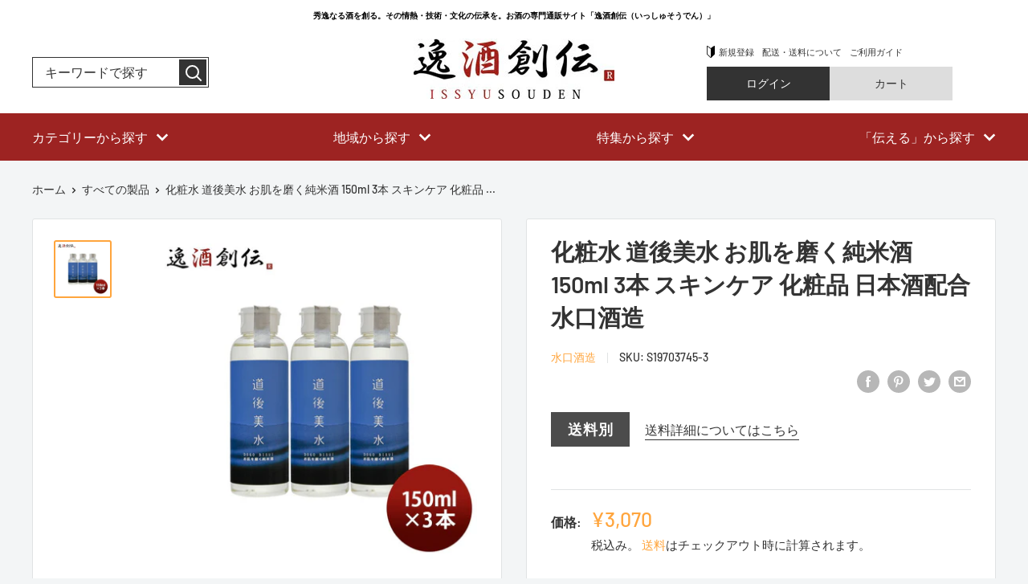

--- FILE ---
content_type: text/html; charset=utf-8
request_url: https://issyusouden.com/products/19703745-3
body_size: 55102
content:
<!doctype html>

<html class="no-js" lang="ja">
  <head>
    <meta charset="utf-8">
    <meta name="viewport" content="width=device-width, initial-scale=1.0, height=device-height, minimum-scale=1.0, maximum-scale=5.0">
    <meta name="theme-color" content="#ffa53d">

<!-- Global site tag (gtag.js) - Google Ads: 10835532158 -->
<script async src="https://www.googletagmanager.com/gtag/js?id=AW-10835532158"></script>
<script>
  window.dataLayer = window.dataLayer || [];
  function gtag(){dataLayer.push(arguments);}
  gtag('js', new Date());

  gtag('config', 'AW-10835532158'), {'allow_enhanced_conversions':true};
</script>
<!-- Google tag (gtag.js) -->
<script async src="https://www.googletagmanager.com/gtag/js?id=G-7NZ2Q1XRVJ"></script>
<script>
  window.dataLayer = window.dataLayer || [];
  function gtag(){dataLayer.push(arguments);}
  gtag('js', new Date());

  gtag('config', 'G-7NZ2Q1XRVJ');
</script><title>化粧水 道後美水 お肌を磨く純米酒 150ml 3本 スキンケア 化粧品 日本酒配合 水口酒造
</title><meta name="description" content="商品名 化粧水 道後美水 お肌を磨く純米酒 150ml 3本 スキンケア 化粧品 日本酒配合 水口酒造 メーカー 水口酒造 容量/入数 150ml / 3本 Alc度数 15% 原材料 米（国産）・米麹（国産米） 容器 プラ容器 日本酒度 - 備考 商品説明 第４回松山ブランド新製品コンテスト「ＮＥＸＴ　ＯＮＥ」【工業製品部門】「松山市長賞」受賞日本酒には美しい肌をつくる『美肌効果』があるといわれています。昔から美容と疲労回復のためにお風呂に日本酒を入れるように、その効果はみずみずしい肌をつくり、心をやさしくリラックスさせてくれます。『道後美水』はそんな日本酒から生まれた肌にやさしい化粧水。愛媛県産・酒造好適米「松山三井」を使用。熟"><link rel="canonical" href="https://issyusouden.com/products/19703745-3"><link rel="preload" as="style" href="//issyusouden.com/cdn/shop/t/22/assets/theme.css?v=182343788774370900131685593294">
    <link rel="preload" as="script" href="//issyusouden.com/cdn/shop/t/22/assets/theme.min.js?v=164977014983380440891642699703">
    <link rel="preconnect" href="https://cdn.shopify.com">
    <link rel="preconnect" href="https://fonts.shopifycdn.com">
    <link rel="dns-prefetch" href="https://productreviews.shopifycdn.com">
    <link rel="dns-prefetch" href="https://ajax.googleapis.com">
    <link rel="dns-prefetch" href="https://maps.googleapis.com">
    <link rel="dns-prefetch" href="https://maps.gstatic.com">

    <meta property="og:type" content="product">
  <meta property="og:title" content="化粧水 道後美水 お肌を磨く純米酒 150ml 3本 スキンケア 化粧品 日本酒配合 水口酒造"><meta property="og:image" content="http://issyusouden.com/cdn/shop/products/19703745-3.jpg?v=1655270717">
    <meta property="og:image:secure_url" content="https://issyusouden.com/cdn/shop/products/19703745-3.jpg?v=1655270717">
    <meta property="og:image:width" content="700">
    <meta property="og:image:height" content="700"><meta property="product:price:amount" content="3,070">
  <meta property="product:price:currency" content="JPY"><meta property="og:description" content="商品名 化粧水 道後美水 お肌を磨く純米酒 150ml 3本 スキンケア 化粧品 日本酒配合 水口酒造 メーカー 水口酒造 容量/入数 150ml / 3本 Alc度数 15% 原材料 米（国産）・米麹（国産米） 容器 プラ容器 日本酒度 - 備考 商品説明 第４回松山ブランド新製品コンテスト「ＮＥＸＴ　ＯＮＥ」【工業製品部門】「松山市長賞」受賞日本酒には美しい肌をつくる『美肌効果』があるといわれています。昔から美容と疲労回復のためにお風呂に日本酒を入れるように、その効果はみずみずしい肌をつくり、心をやさしくリラックスさせてくれます。『道後美水』はそんな日本酒から生まれた肌にやさしい化粧水。愛媛県産・酒造好適米「松山三井」を使用。熟"><meta property="og:url" content="https://issyusouden.com/products/19703745-3">
<meta property="og:site_name" content="逸酒創伝"><meta name="twitter:card" content="summary"><meta name="twitter:title" content="化粧水 道後美水 お肌を磨く純米酒 150ml 3本 スキンケア 化粧品 日本酒配合 水口酒造">
  <meta name="twitter:description" content="     商品名  化粧水 道後美水 お肌を磨く純米酒 150ml 3本 スキンケア 化粧品 日本酒配合 水口酒造    メーカー  水口酒造    容量/入数  150ml  /  3本    Alc度数  15%    原材料  米（国産）・米麹（国産米）    容器  プラ容器    日本酒度  -    備考   

   商品説明
 第４回松山ブランド新製品コンテスト「ＮＥＸＴ　ＯＮＥ」【工業製品部門】「松山市長賞」受賞日本酒には美しい肌をつくる『美肌効果』があるといわれています。昔から美容と疲労回復のためにお風呂に日本酒を入れるように、その効果はみずみずしい肌をつくり、心をやさしくリラックスさせてくれます。『道後美水』はそんな日本酒から生まれた肌にやさしい化粧水。愛媛県産・酒造好適米「松山三井」を使用。熟田津の良水を使い、粒よりの伊予の酒米から生まれた道後の銘酒そのままに、香料や防腐剤を含まない、自然のやさしさが自慢です。

">
  <meta name="twitter:image" content="https://issyusouden.com/cdn/shop/products/19703745-3_600x600_crop_center.jpg?v=1655270717">
    <link rel="preload" href="//issyusouden.com/cdn/fonts/barlow/barlow_n6.329f582a81f63f125e63c20a5a80ae9477df68e1.woff2" as="font" type="font/woff2" crossorigin>
<link rel="preload" href="//issyusouden.com/cdn/fonts/barlow/barlow_n5.a193a1990790eba0cc5cca569d23799830e90f07.woff2" as="font" type="font/woff2" crossorigin>

<style>
  @font-face {
  font-family: Barlow;
  font-weight: 600;
  font-style: normal;
  font-display: swap;
  src: url("//issyusouden.com/cdn/fonts/barlow/barlow_n6.329f582a81f63f125e63c20a5a80ae9477df68e1.woff2") format("woff2"),
       url("//issyusouden.com/cdn/fonts/barlow/barlow_n6.0163402e36247bcb8b02716880d0b39568412e9e.woff") format("woff");
}

  @font-face {
  font-family: Barlow;
  font-weight: 500;
  font-style: normal;
  font-display: swap;
  src: url("//issyusouden.com/cdn/fonts/barlow/barlow_n5.a193a1990790eba0cc5cca569d23799830e90f07.woff2") format("woff2"),
       url("//issyusouden.com/cdn/fonts/barlow/barlow_n5.ae31c82169b1dc0715609b8cc6a610b917808358.woff") format("woff");
}

@font-face {
  font-family: Barlow;
  font-weight: 600;
  font-style: normal;
  font-display: swap;
  src: url("//issyusouden.com/cdn/fonts/barlow/barlow_n6.329f582a81f63f125e63c20a5a80ae9477df68e1.woff2") format("woff2"),
       url("//issyusouden.com/cdn/fonts/barlow/barlow_n6.0163402e36247bcb8b02716880d0b39568412e9e.woff") format("woff");
}

@font-face {
  font-family: Barlow;
  font-weight: 600;
  font-style: italic;
  font-display: swap;
  src: url("//issyusouden.com/cdn/fonts/barlow/barlow_i6.5a22bd20fb27bad4d7674cc6e666fb9c77d813bb.woff2") format("woff2"),
       url("//issyusouden.com/cdn/fonts/barlow/barlow_i6.1c8787fcb59f3add01a87f21b38c7ef797e3b3a1.woff") format("woff");
}


  @font-face {
  font-family: Barlow;
  font-weight: 700;
  font-style: normal;
  font-display: swap;
  src: url("//issyusouden.com/cdn/fonts/barlow/barlow_n7.691d1d11f150e857dcbc1c10ef03d825bc378d81.woff2") format("woff2"),
       url("//issyusouden.com/cdn/fonts/barlow/barlow_n7.4fdbb1cb7da0e2c2f88492243ffa2b4f91924840.woff") format("woff");
}

  @font-face {
  font-family: Barlow;
  font-weight: 500;
  font-style: italic;
  font-display: swap;
  src: url("//issyusouden.com/cdn/fonts/barlow/barlow_i5.714d58286997b65cd479af615cfa9bb0a117a573.woff2") format("woff2"),
       url("//issyusouden.com/cdn/fonts/barlow/barlow_i5.0120f77e6447d3b5df4bbec8ad8c2d029d87fb21.woff") format("woff");
}

  @font-face {
  font-family: Barlow;
  font-weight: 700;
  font-style: italic;
  font-display: swap;
  src: url("//issyusouden.com/cdn/fonts/barlow/barlow_i7.50e19d6cc2ba5146fa437a5a7443c76d5d730103.woff2") format("woff2"),
       url("//issyusouden.com/cdn/fonts/barlow/barlow_i7.47e9f98f1b094d912e6fd631cc3fe93d9f40964f.woff") format("woff");
}


  :root {
    --default-text-font-size : 15px;
    --base-text-font-size    : 16px;
    --heading-font-family    : Barlow, sans-serif;
    --heading-font-weight    : 600;
    --heading-font-style     : normal;
    --text-font-family       : Barlow, sans-serif;
    --text-font-weight       : 500;
    --text-font-style        : normal;
    --text-font-bolder-weight: 600;
    --text-link-decoration   : underline;

    --text-color               : #333333;
    --text-color-rgb           : 51, 51, 51;
    --heading-color            : #333333;
    --border-color             : #e1e3e4;
    --border-color-rgb         : 225, 227, 228;
    --form-border-color        : #d4d6d8;
    --accent-color             : #ffa53d;
    --accent-color-rgb         : 255, 165, 61;
    --link-color               : #00badb;
    --link-color-hover         : #00798e;
    --background               : #f3f5f6;
    --secondary-background     : #ffffff;
    --secondary-background-rgb : 255, 255, 255;
    --accent-background        : rgba(255, 165, 61, 0.08);

    --input-background: #ffffff;

    --error-color       : #ff0000;
    --error-background  : rgba(255, 0, 0, 0.07);
    --success-color     : #00aa00;
    --success-background: rgba(0, 170, 0, 0.11);

    --primary-button-background      : #ffa53d;
    --primary-button-background-rgb  : 255, 165, 61;
    --primary-button-text-color      : #ffffff;
    --secondary-button-background    : #ffa53d;
    --secondary-button-background-rgb: 255, 165, 61;
    --secondary-button-text-color    : #ffffff;

    --header-background      : #333333;
    --header-text-color      : #ffffff;
    --header-light-text-color: #ffffff;
    --header-border-color    : rgba(255, 255, 255, 0.3);
    --header-accent-color    : #ffa53d;

    --footer-background-color:    #333333;
    --footer-heading-text-color:  #ffffff;
    --footer-body-text-color:     #ffffff;
    --footer-body-text-color-rgb: 255, 255, 255;
    --footer-accent-color:        #ffa53d;
    --footer-accent-color-rgb:    255, 165, 61;
    --footer-border:              none;
    
    --flickity-arrow-color: #abb1b4;--product-on-sale-accent           : #ee0000;
    --product-on-sale-accent-rgb       : 238, 0, 0;
    --product-on-sale-color            : #ffffff;
    --product-in-stock-color           : #008a00;
    --product-low-stock-color          : #ee0000;
    --product-sold-out-color           : #8a9297;
    --product-custom-label-1-background: #008a00;
    --product-custom-label-1-color     : #ffffff;
    --product-custom-label-2-background: #00a500;
    --product-custom-label-2-color     : #ffffff;
    --product-review-star-color        : #ffbd00;

    --mobile-container-gutter : 20px;
    --desktop-container-gutter: 40px;

    /* Shopify related variables */
    --payment-terms-background-color: #f3f5f6;
  }
</style>

<script>
  // IE11 does not have support for CSS variables, so we have to polyfill them
  if (!(((window || {}).CSS || {}).supports && window.CSS.supports('(--a: 0)'))) {
    const script = document.createElement('script');
    script.type = 'text/javascript';
    script.src = 'https://cdn.jsdelivr.net/npm/css-vars-ponyfill@2';
    script.onload = function() {
      cssVars({});
    };

    document.getElementsByTagName('head')[0].appendChild(script);
  }
</script>


    <script>window.performance && window.performance.mark && window.performance.mark('shopify.content_for_header.start');</script><meta name="facebook-domain-verification" content="ilh400tuhdnzu62uvhc6t8qrxovj68">
<meta name="google-site-verification" content="pp3IR74MUpylNfYE2RP7Zv_IDVtjyl8PF0o7R7_xhdM">
<meta id="shopify-digital-wallet" name="shopify-digital-wallet" content="/58795196616/digital_wallets/dialog">
<meta name="shopify-checkout-api-token" content="610ac9da3fa1e215d9ecc2832e1a8fa2">
<link rel="alternate" type="application/json+oembed" href="https://issyusouden.com/products/19703745-3.oembed">
<script async="async" src="/checkouts/internal/preloads.js?locale=ja-JP"></script>
<link rel="preconnect" href="https://shop.app" crossorigin="anonymous">
<script async="async" src="https://shop.app/checkouts/internal/preloads.js?locale=ja-JP&shop_id=58795196616" crossorigin="anonymous"></script>
<script id="apple-pay-shop-capabilities" type="application/json">{"shopId":58795196616,"countryCode":"JP","currencyCode":"JPY","merchantCapabilities":["supports3DS"],"merchantId":"gid:\/\/shopify\/Shop\/58795196616","merchantName":"逸酒創伝","requiredBillingContactFields":["postalAddress","email","phone"],"requiredShippingContactFields":["postalAddress","email","phone"],"shippingType":"shipping","supportedNetworks":["visa","masterCard","amex","jcb","discover"],"total":{"type":"pending","label":"逸酒創伝","amount":"1.00"},"shopifyPaymentsEnabled":true,"supportsSubscriptions":true}</script>
<script id="shopify-features" type="application/json">{"accessToken":"610ac9da3fa1e215d9ecc2832e1a8fa2","betas":["rich-media-storefront-analytics"],"domain":"issyusouden.com","predictiveSearch":false,"shopId":58795196616,"locale":"ja"}</script>
<script>var Shopify = Shopify || {};
Shopify.shop = "prod-kontatsu.myshopify.com";
Shopify.locale = "ja";
Shopify.currency = {"active":"JPY","rate":"1.0"};
Shopify.country = "JP";
Shopify.theme = {"name":"Issyusouden make yanai","id":127773802696,"schema_name":"Warehouse","schema_version":"1.18.2","theme_store_id":null,"role":"main"};
Shopify.theme.handle = "null";
Shopify.theme.style = {"id":null,"handle":null};
Shopify.cdnHost = "issyusouden.com/cdn";
Shopify.routes = Shopify.routes || {};
Shopify.routes.root = "/";</script>
<script type="module">!function(o){(o.Shopify=o.Shopify||{}).modules=!0}(window);</script>
<script>!function(o){function n(){var o=[];function n(){o.push(Array.prototype.slice.apply(arguments))}return n.q=o,n}var t=o.Shopify=o.Shopify||{};t.loadFeatures=n(),t.autoloadFeatures=n()}(window);</script>
<script>
  window.ShopifyPay = window.ShopifyPay || {};
  window.ShopifyPay.apiHost = "shop.app\/pay";
  window.ShopifyPay.redirectState = null;
</script>
<script id="shop-js-analytics" type="application/json">{"pageType":"product"}</script>
<script defer="defer" async type="module" src="//issyusouden.com/cdn/shopifycloud/shop-js/modules/v2/client.init-shop-cart-sync_Cun6Ba8E.ja.esm.js"></script>
<script defer="defer" async type="module" src="//issyusouden.com/cdn/shopifycloud/shop-js/modules/v2/chunk.common_DGWubyOB.esm.js"></script>
<script type="module">
  await import("//issyusouden.com/cdn/shopifycloud/shop-js/modules/v2/client.init-shop-cart-sync_Cun6Ba8E.ja.esm.js");
await import("//issyusouden.com/cdn/shopifycloud/shop-js/modules/v2/chunk.common_DGWubyOB.esm.js");

  window.Shopify.SignInWithShop?.initShopCartSync?.({"fedCMEnabled":true,"windoidEnabled":true});

</script>
<script>
  window.Shopify = window.Shopify || {};
  if (!window.Shopify.featureAssets) window.Shopify.featureAssets = {};
  window.Shopify.featureAssets['shop-js'] = {"shop-cart-sync":["modules/v2/client.shop-cart-sync_kpadWrR6.ja.esm.js","modules/v2/chunk.common_DGWubyOB.esm.js"],"init-fed-cm":["modules/v2/client.init-fed-cm_deEwcgdG.ja.esm.js","modules/v2/chunk.common_DGWubyOB.esm.js"],"shop-button":["modules/v2/client.shop-button_Bgl7Akkx.ja.esm.js","modules/v2/chunk.common_DGWubyOB.esm.js"],"shop-cash-offers":["modules/v2/client.shop-cash-offers_CGfJizyJ.ja.esm.js","modules/v2/chunk.common_DGWubyOB.esm.js","modules/v2/chunk.modal_Ba7vk6QP.esm.js"],"init-windoid":["modules/v2/client.init-windoid_DLaIoEuB.ja.esm.js","modules/v2/chunk.common_DGWubyOB.esm.js"],"shop-toast-manager":["modules/v2/client.shop-toast-manager_BZdAlEPY.ja.esm.js","modules/v2/chunk.common_DGWubyOB.esm.js"],"init-shop-email-lookup-coordinator":["modules/v2/client.init-shop-email-lookup-coordinator_BxGPdBrh.ja.esm.js","modules/v2/chunk.common_DGWubyOB.esm.js"],"init-shop-cart-sync":["modules/v2/client.init-shop-cart-sync_Cun6Ba8E.ja.esm.js","modules/v2/chunk.common_DGWubyOB.esm.js"],"avatar":["modules/v2/client.avatar_BTnouDA3.ja.esm.js"],"pay-button":["modules/v2/client.pay-button_iRJggQYg.ja.esm.js","modules/v2/chunk.common_DGWubyOB.esm.js"],"init-customer-accounts":["modules/v2/client.init-customer-accounts_BbQrQ-BF.ja.esm.js","modules/v2/client.shop-login-button_CXxZBmJa.ja.esm.js","modules/v2/chunk.common_DGWubyOB.esm.js","modules/v2/chunk.modal_Ba7vk6QP.esm.js"],"init-shop-for-new-customer-accounts":["modules/v2/client.init-shop-for-new-customer-accounts_48e-446J.ja.esm.js","modules/v2/client.shop-login-button_CXxZBmJa.ja.esm.js","modules/v2/chunk.common_DGWubyOB.esm.js","modules/v2/chunk.modal_Ba7vk6QP.esm.js"],"shop-login-button":["modules/v2/client.shop-login-button_CXxZBmJa.ja.esm.js","modules/v2/chunk.common_DGWubyOB.esm.js","modules/v2/chunk.modal_Ba7vk6QP.esm.js"],"init-customer-accounts-sign-up":["modules/v2/client.init-customer-accounts-sign-up_Bb65hYMR.ja.esm.js","modules/v2/client.shop-login-button_CXxZBmJa.ja.esm.js","modules/v2/chunk.common_DGWubyOB.esm.js","modules/v2/chunk.modal_Ba7vk6QP.esm.js"],"shop-follow-button":["modules/v2/client.shop-follow-button_BO2OQvUT.ja.esm.js","modules/v2/chunk.common_DGWubyOB.esm.js","modules/v2/chunk.modal_Ba7vk6QP.esm.js"],"checkout-modal":["modules/v2/client.checkout-modal__QRFVvMA.ja.esm.js","modules/v2/chunk.common_DGWubyOB.esm.js","modules/v2/chunk.modal_Ba7vk6QP.esm.js"],"lead-capture":["modules/v2/client.lead-capture_Be4qr8sG.ja.esm.js","modules/v2/chunk.common_DGWubyOB.esm.js","modules/v2/chunk.modal_Ba7vk6QP.esm.js"],"shop-login":["modules/v2/client.shop-login_BCaq99Td.ja.esm.js","modules/v2/chunk.common_DGWubyOB.esm.js","modules/v2/chunk.modal_Ba7vk6QP.esm.js"],"payment-terms":["modules/v2/client.payment-terms_C-1Cu6jg.ja.esm.js","modules/v2/chunk.common_DGWubyOB.esm.js","modules/v2/chunk.modal_Ba7vk6QP.esm.js"]};
</script>
<script>(function() {
  var isLoaded = false;
  function asyncLoad() {
    if (isLoaded) return;
    isLoaded = true;
    var urls = ["\/\/swymv3free-01.azureedge.net\/code\/swym-shopify.js?shop=prod-kontatsu.myshopify.com","https:\/\/av-northern-apps.com\/js\/agecheckerplus_mG35tH2eGxRu7PQW.js?shop=prod-kontatsu.myshopify.com","https:\/\/dokopoi-js.s3.ap-northeast-1.amazonaws.com\/dokopoi-cart_v2.js?shop=prod-kontatsu.myshopify.com","https:\/\/dokopoi-js.s3.ap-northeast-1.amazonaws.com\/dokopoi-customer_v2.js?shop=prod-kontatsu.myshopify.com","https:\/\/dokopoi-js.s3.ap-northeast-1.amazonaws.com\/dokopoi-pointhistory_v2.js?shop=prod-kontatsu.myshopify.com","https:\/\/sengine.groovymedia.co\/js\/frontend.js?shop=prod-kontatsu.myshopify.com","https:\/\/sengine.groovymedia.co\/js\/order.js?shop=prod-kontatsu.myshopify.com"];
    for (var i = 0; i < urls.length; i++) {
      var s = document.createElement('script');
      s.type = 'text/javascript';
      s.async = true;
      s.src = urls[i];
      var x = document.getElementsByTagName('script')[0];
      x.parentNode.insertBefore(s, x);
    }
  };
  if(window.attachEvent) {
    window.attachEvent('onload', asyncLoad);
  } else {
    window.addEventListener('load', asyncLoad, false);
  }
})();</script>
<script id="__st">var __st={"a":58795196616,"offset":32400,"reqid":"98952726-ff68-4590-9e0f-0fae97f47e9b-1768661294","pageurl":"issyusouden.com\/products\/19703745-3","u":"9b242b156432","p":"product","rtyp":"product","rid":7358549197000};</script>
<script>window.ShopifyPaypalV4VisibilityTracking = true;</script>
<script id="captcha-bootstrap">!function(){'use strict';const t='contact',e='account',n='new_comment',o=[[t,t],['blogs',n],['comments',n],[t,'customer']],c=[[e,'customer_login'],[e,'guest_login'],[e,'recover_customer_password'],[e,'create_customer']],r=t=>t.map((([t,e])=>`form[action*='/${t}']:not([data-nocaptcha='true']) input[name='form_type'][value='${e}']`)).join(','),a=t=>()=>t?[...document.querySelectorAll(t)].map((t=>t.form)):[];function s(){const t=[...o],e=r(t);return a(e)}const i='password',u='form_key',d=['recaptcha-v3-token','g-recaptcha-response','h-captcha-response',i],f=()=>{try{return window.sessionStorage}catch{return}},m='__shopify_v',_=t=>t.elements[u];function p(t,e,n=!1){try{const o=window.sessionStorage,c=JSON.parse(o.getItem(e)),{data:r}=function(t){const{data:e,action:n}=t;return t[m]||n?{data:e,action:n}:{data:t,action:n}}(c);for(const[e,n]of Object.entries(r))t.elements[e]&&(t.elements[e].value=n);n&&o.removeItem(e)}catch(o){console.error('form repopulation failed',{error:o})}}const l='form_type',E='cptcha';function T(t){t.dataset[E]=!0}const w=window,h=w.document,L='Shopify',v='ce_forms',y='captcha';let A=!1;((t,e)=>{const n=(g='f06e6c50-85a8-45c8-87d0-21a2b65856fe',I='https://cdn.shopify.com/shopifycloud/storefront-forms-hcaptcha/ce_storefront_forms_captcha_hcaptcha.v1.5.2.iife.js',D={infoText:'hCaptchaによる保護',privacyText:'プライバシー',termsText:'利用規約'},(t,e,n)=>{const o=w[L][v],c=o.bindForm;if(c)return c(t,g,e,D).then(n);var r;o.q.push([[t,g,e,D],n]),r=I,A||(h.body.append(Object.assign(h.createElement('script'),{id:'captcha-provider',async:!0,src:r})),A=!0)});var g,I,D;w[L]=w[L]||{},w[L][v]=w[L][v]||{},w[L][v].q=[],w[L][y]=w[L][y]||{},w[L][y].protect=function(t,e){n(t,void 0,e),T(t)},Object.freeze(w[L][y]),function(t,e,n,w,h,L){const[v,y,A,g]=function(t,e,n){const i=e?o:[],u=t?c:[],d=[...i,...u],f=r(d),m=r(i),_=r(d.filter((([t,e])=>n.includes(e))));return[a(f),a(m),a(_),s()]}(w,h,L),I=t=>{const e=t.target;return e instanceof HTMLFormElement?e:e&&e.form},D=t=>v().includes(t);t.addEventListener('submit',(t=>{const e=I(t);if(!e)return;const n=D(e)&&!e.dataset.hcaptchaBound&&!e.dataset.recaptchaBound,o=_(e),c=g().includes(e)&&(!o||!o.value);(n||c)&&t.preventDefault(),c&&!n&&(function(t){try{if(!f())return;!function(t){const e=f();if(!e)return;const n=_(t);if(!n)return;const o=n.value;o&&e.removeItem(o)}(t);const e=Array.from(Array(32),(()=>Math.random().toString(36)[2])).join('');!function(t,e){_(t)||t.append(Object.assign(document.createElement('input'),{type:'hidden',name:u})),t.elements[u].value=e}(t,e),function(t,e){const n=f();if(!n)return;const o=[...t.querySelectorAll(`input[type='${i}']`)].map((({name:t})=>t)),c=[...d,...o],r={};for(const[a,s]of new FormData(t).entries())c.includes(a)||(r[a]=s);n.setItem(e,JSON.stringify({[m]:1,action:t.action,data:r}))}(t,e)}catch(e){console.error('failed to persist form',e)}}(e),e.submit())}));const S=(t,e)=>{t&&!t.dataset[E]&&(n(t,e.some((e=>e===t))),T(t))};for(const o of['focusin','change'])t.addEventListener(o,(t=>{const e=I(t);D(e)&&S(e,y())}));const B=e.get('form_key'),M=e.get(l),P=B&&M;t.addEventListener('DOMContentLoaded',(()=>{const t=y();if(P)for(const e of t)e.elements[l].value===M&&p(e,B);[...new Set([...A(),...v().filter((t=>'true'===t.dataset.shopifyCaptcha))])].forEach((e=>S(e,t)))}))}(h,new URLSearchParams(w.location.search),n,t,e,['guest_login'])})(!0,!0)}();</script>
<script integrity="sha256-4kQ18oKyAcykRKYeNunJcIwy7WH5gtpwJnB7kiuLZ1E=" data-source-attribution="shopify.loadfeatures" defer="defer" src="//issyusouden.com/cdn/shopifycloud/storefront/assets/storefront/load_feature-a0a9edcb.js" crossorigin="anonymous"></script>
<script crossorigin="anonymous" defer="defer" src="//issyusouden.com/cdn/shopifycloud/storefront/assets/shopify_pay/storefront-65b4c6d7.js?v=20250812"></script>
<script data-source-attribution="shopify.dynamic_checkout.dynamic.init">var Shopify=Shopify||{};Shopify.PaymentButton=Shopify.PaymentButton||{isStorefrontPortableWallets:!0,init:function(){window.Shopify.PaymentButton.init=function(){};var t=document.createElement("script");t.src="https://issyusouden.com/cdn/shopifycloud/portable-wallets/latest/portable-wallets.ja.js",t.type="module",document.head.appendChild(t)}};
</script>
<script data-source-attribution="shopify.dynamic_checkout.buyer_consent">
  function portableWalletsHideBuyerConsent(e){var t=document.getElementById("shopify-buyer-consent"),n=document.getElementById("shopify-subscription-policy-button");t&&n&&(t.classList.add("hidden"),t.setAttribute("aria-hidden","true"),n.removeEventListener("click",e))}function portableWalletsShowBuyerConsent(e){var t=document.getElementById("shopify-buyer-consent"),n=document.getElementById("shopify-subscription-policy-button");t&&n&&(t.classList.remove("hidden"),t.removeAttribute("aria-hidden"),n.addEventListener("click",e))}window.Shopify?.PaymentButton&&(window.Shopify.PaymentButton.hideBuyerConsent=portableWalletsHideBuyerConsent,window.Shopify.PaymentButton.showBuyerConsent=portableWalletsShowBuyerConsent);
</script>
<script data-source-attribution="shopify.dynamic_checkout.cart.bootstrap">document.addEventListener("DOMContentLoaded",(function(){function t(){return document.querySelector("shopify-accelerated-checkout-cart, shopify-accelerated-checkout")}if(t())Shopify.PaymentButton.init();else{new MutationObserver((function(e,n){t()&&(Shopify.PaymentButton.init(),n.disconnect())})).observe(document.body,{childList:!0,subtree:!0})}}));
</script>
<link id="shopify-accelerated-checkout-styles" rel="stylesheet" media="screen" href="https://issyusouden.com/cdn/shopifycloud/portable-wallets/latest/accelerated-checkout-backwards-compat.css" crossorigin="anonymous">
<style id="shopify-accelerated-checkout-cart">
        #shopify-buyer-consent {
  margin-top: 1em;
  display: inline-block;
  width: 100%;
}

#shopify-buyer-consent.hidden {
  display: none;
}

#shopify-subscription-policy-button {
  background: none;
  border: none;
  padding: 0;
  text-decoration: underline;
  font-size: inherit;
  cursor: pointer;
}

#shopify-subscription-policy-button::before {
  box-shadow: none;
}

      </style>

<script>window.performance && window.performance.mark && window.performance.mark('shopify.content_for_header.end');</script>

    <link rel="stylesheet" href="//issyusouden.com/cdn/shop/t/22/assets/theme.css?v=182343788774370900131685593294">

    
  <script type="application/ld+json">
  {
    "@context": "http://schema.org",
    "@type": "Product",
    "offers": [{
          "@type": "Offer",
          "name": "Default Title",
          "availability":"https://schema.org/InStock",
          "price": 3070.0,
          "priceCurrency": "JPY",
          "priceValidUntil": "2026-01-27","sku": "S19703745-3","url": "/products/19703745-3?variant=41982336336072"
        }
],
      "gtin13": "4988321319093",
      "productId": "4988321319093",
    "brand": {
      "name": "水口酒造"
    },
    "name": "化粧水 道後美水 お肌を磨く純米酒 150ml 3本 スキンケア 化粧品 日本酒配合 水口酒造",
    "description": "     商品名  化粧水 道後美水 お肌を磨く純米酒 150ml 3本 スキンケア 化粧品 日本酒配合 水口酒造    メーカー  水口酒造    容量\/入数  150ml  \/  3本    Alc度数  15%    原材料  米（国産）・米麹（国産米）    容器  プラ容器    日本酒度  -    備考   \n\n   商品説明\n 第４回松山ブランド新製品コンテスト「ＮＥＸＴ　ＯＮＥ」【工業製品部門】「松山市長賞」受賞日本酒には美しい肌をつくる『美肌効果』があるといわれています。昔から美容と疲労回復のためにお風呂に日本酒を入れるように、その効果はみずみずしい肌をつくり、心をやさしくリラックスさせてくれます。『道後美水』はそんな日本酒から生まれた肌にやさしい化粧水。愛媛県産・酒造好適米「松山三井」を使用。熟田津の良水を使い、粒よりの伊予の酒米から生まれた道後の銘酒そのままに、香料や防腐剤を含まない、自然のやさしさが自慢です。\n\n",
    "category": "その他・雑貨類",
    "url": "/products/19703745-3",
    "sku": "S19703745-3",
    "image": {
      "@type": "ImageObject",
      "url": "https://issyusouden.com/cdn/shop/products/19703745-3_1024x.jpg?v=1655270717",
      "image": "https://issyusouden.com/cdn/shop/products/19703745-3_1024x.jpg?v=1655270717",
      "name": "化粧水道後美水お肌を磨く純米酒150ml3本スキンケア化粧品日本酒配合水口酒造",
      "width": "1024",
      "height": "1024"
    }
  }
  </script>



  <script type="application/ld+json">
  {
    "@context": "http://schema.org",
    "@type": "BreadcrumbList",
  "itemListElement": [{
      "@type": "ListItem",
      "position": 1,
      "name": "ホーム",
      "item": "https://issyusouden.com"
    },{
          "@type": "ListItem",
          "position": 2,
          "name": "化粧水 道後美水 お肌を磨く純米酒 150ml 3本 スキンケア 化粧品 日本酒配合 水口酒造",
          "item": "https://issyusouden.com/products/19703745-3"
        }]
  }
  </script>


    <script>
      // This allows to expose several variables to the global scope, to be used in scripts
      window.theme = {
        pageType: "product",
        cartCount: 0,
        moneyFormat: "¥{{amount_no_decimals}}",
        moneyWithCurrencyFormat: "¥{{amount_no_decimals}} JPY",
        showDiscount: true,
        discountMode: "percentage",
        searchMode: "product",
        searchUnavailableProducts: "last",
        cartType: "message"
      };

      window.routes = {
        rootUrl: "\/",
        rootUrlWithoutSlash: '',
        cartUrl: "\/cart",
        cartAddUrl: "\/cart\/add",
        cartChangeUrl: "\/cart\/change",
        searchUrl: "\/search",
        productRecommendationsUrl: "\/recommendations\/products"
      };

      window.languages = {
        productRegularPrice: "通常価格",
        productSalePrice: "販売価格",
        collectionOnSaleLabel: "{{savings}}OFF",
        productFormUnavailable: "利用できません",
        productFormAddToCart: "カートに追加",
        productFormSoldOut: "完売",
        productAdded: "カートに追加されました",
        productAddedShort: "追加されました",
        shippingEstimatorNoResults: "住所への配送が見つかりませんでした。",
        shippingEstimatorOneResult: "住所には1つの配送料金があります：",
        shippingEstimatorMultipleResults: "住所には{{count}}の送料があります：",
        shippingEstimatorErrors: "いくつかのエラーがあります："
      };

      window.lazySizesConfig = {
        loadHidden: false,
        hFac: 0.8,
        expFactor: 3,
        customMedia: {
          '--phone': '(max-width: 640px)',
          '--tablet': '(min-width: 641px) and (max-width: 1023px)',
          '--lap': '(min-width: 1024px)'
        }
      };

      document.documentElement.className = document.documentElement.className.replace('no-js', 'js');
    </script><script src="//issyusouden.com/cdn/shop/t/22/assets/theme.min.js?v=164977014983380440891642699703" defer></script>
    <script src="//issyusouden.com/cdn/shop/t/22/assets/custom.js?v=90373254691674712701640326602" defer></script><script>
        (function () {
          window.onpageshow = function() {
            // We force re-freshing the cart content onpageshow, as most browsers will serve a cache copy when hitting the
            // back button, which cause staled data
            document.documentElement.dispatchEvent(new CustomEvent('cart:refresh', {
              bubbles: true,
              detail: {scrollToTop: false}
            }));
          };
        })();
      </script>

<!-- BEGIN app block: shopify://apps/pagefly-page-builder/blocks/app-embed/83e179f7-59a0-4589-8c66-c0dddf959200 -->

<!-- BEGIN app snippet: pagefly-cro-ab-testing-main -->







<script>
  ;(function () {
    const url = new URL(window.location)
    const viewParam = url.searchParams.get('view')
    if (viewParam && viewParam.includes('variant-pf-')) {
      url.searchParams.set('pf_v', viewParam)
      url.searchParams.delete('view')
      window.history.replaceState({}, '', url)
    }
  })()
</script>



<script type='module'>
  
  window.PAGEFLY_CRO = window.PAGEFLY_CRO || {}

  window.PAGEFLY_CRO['data_debug'] = {
    original_template_suffix: "all_products",
    allow_ab_test: false,
    ab_test_start_time: 0,
    ab_test_end_time: 0,
    today_date_time: 1768661294000,
  }
  window.PAGEFLY_CRO['GA4'] = { enabled: false}
</script>

<!-- END app snippet -->








  <script src='https://cdn.shopify.com/extensions/019bb4f9-aed6-78a3-be91-e9d44663e6bf/pagefly-page-builder-215/assets/pagefly-helper.js' defer='defer'></script>

  <script src='https://cdn.shopify.com/extensions/019bb4f9-aed6-78a3-be91-e9d44663e6bf/pagefly-page-builder-215/assets/pagefly-general-helper.js' defer='defer'></script>

  <script src='https://cdn.shopify.com/extensions/019bb4f9-aed6-78a3-be91-e9d44663e6bf/pagefly-page-builder-215/assets/pagefly-snap-slider.js' defer='defer'></script>

  <script src='https://cdn.shopify.com/extensions/019bb4f9-aed6-78a3-be91-e9d44663e6bf/pagefly-page-builder-215/assets/pagefly-slideshow-v3.js' defer='defer'></script>

  <script src='https://cdn.shopify.com/extensions/019bb4f9-aed6-78a3-be91-e9d44663e6bf/pagefly-page-builder-215/assets/pagefly-slideshow-v4.js' defer='defer'></script>

  <script src='https://cdn.shopify.com/extensions/019bb4f9-aed6-78a3-be91-e9d44663e6bf/pagefly-page-builder-215/assets/pagefly-glider.js' defer='defer'></script>

  <script src='https://cdn.shopify.com/extensions/019bb4f9-aed6-78a3-be91-e9d44663e6bf/pagefly-page-builder-215/assets/pagefly-slideshow-v1-v2.js' defer='defer'></script>

  <script src='https://cdn.shopify.com/extensions/019bb4f9-aed6-78a3-be91-e9d44663e6bf/pagefly-page-builder-215/assets/pagefly-product-media.js' defer='defer'></script>

  <script src='https://cdn.shopify.com/extensions/019bb4f9-aed6-78a3-be91-e9d44663e6bf/pagefly-page-builder-215/assets/pagefly-product.js' defer='defer'></script>


<script id='pagefly-helper-data' type='application/json'>
  {
    "page_optimization": {
      "assets_prefetching": false
    },
    "elements_asset_mapper": {
      "Accordion": "https://cdn.shopify.com/extensions/019bb4f9-aed6-78a3-be91-e9d44663e6bf/pagefly-page-builder-215/assets/pagefly-accordion.js",
      "Accordion3": "https://cdn.shopify.com/extensions/019bb4f9-aed6-78a3-be91-e9d44663e6bf/pagefly-page-builder-215/assets/pagefly-accordion3.js",
      "CountDown": "https://cdn.shopify.com/extensions/019bb4f9-aed6-78a3-be91-e9d44663e6bf/pagefly-page-builder-215/assets/pagefly-countdown.js",
      "GMap1": "https://cdn.shopify.com/extensions/019bb4f9-aed6-78a3-be91-e9d44663e6bf/pagefly-page-builder-215/assets/pagefly-gmap.js",
      "GMap2": "https://cdn.shopify.com/extensions/019bb4f9-aed6-78a3-be91-e9d44663e6bf/pagefly-page-builder-215/assets/pagefly-gmap.js",
      "GMapBasicV2": "https://cdn.shopify.com/extensions/019bb4f9-aed6-78a3-be91-e9d44663e6bf/pagefly-page-builder-215/assets/pagefly-gmap.js",
      "GMapAdvancedV2": "https://cdn.shopify.com/extensions/019bb4f9-aed6-78a3-be91-e9d44663e6bf/pagefly-page-builder-215/assets/pagefly-gmap.js",
      "HTML.Video": "https://cdn.shopify.com/extensions/019bb4f9-aed6-78a3-be91-e9d44663e6bf/pagefly-page-builder-215/assets/pagefly-htmlvideo.js",
      "HTML.Video2": "https://cdn.shopify.com/extensions/019bb4f9-aed6-78a3-be91-e9d44663e6bf/pagefly-page-builder-215/assets/pagefly-htmlvideo2.js",
      "HTML.Video3": "https://cdn.shopify.com/extensions/019bb4f9-aed6-78a3-be91-e9d44663e6bf/pagefly-page-builder-215/assets/pagefly-htmlvideo2.js",
      "BackgroundVideo": "https://cdn.shopify.com/extensions/019bb4f9-aed6-78a3-be91-e9d44663e6bf/pagefly-page-builder-215/assets/pagefly-htmlvideo2.js",
      "Instagram": "https://cdn.shopify.com/extensions/019bb4f9-aed6-78a3-be91-e9d44663e6bf/pagefly-page-builder-215/assets/pagefly-instagram.js",
      "Instagram2": "https://cdn.shopify.com/extensions/019bb4f9-aed6-78a3-be91-e9d44663e6bf/pagefly-page-builder-215/assets/pagefly-instagram.js",
      "Insta3": "https://cdn.shopify.com/extensions/019bb4f9-aed6-78a3-be91-e9d44663e6bf/pagefly-page-builder-215/assets/pagefly-instagram3.js",
      "Tabs": "https://cdn.shopify.com/extensions/019bb4f9-aed6-78a3-be91-e9d44663e6bf/pagefly-page-builder-215/assets/pagefly-tab.js",
      "Tabs3": "https://cdn.shopify.com/extensions/019bb4f9-aed6-78a3-be91-e9d44663e6bf/pagefly-page-builder-215/assets/pagefly-tab3.js",
      "ProductBox": "https://cdn.shopify.com/extensions/019bb4f9-aed6-78a3-be91-e9d44663e6bf/pagefly-page-builder-215/assets/pagefly-cart.js",
      "FBPageBox2": "https://cdn.shopify.com/extensions/019bb4f9-aed6-78a3-be91-e9d44663e6bf/pagefly-page-builder-215/assets/pagefly-facebook.js",
      "FBLikeButton2": "https://cdn.shopify.com/extensions/019bb4f9-aed6-78a3-be91-e9d44663e6bf/pagefly-page-builder-215/assets/pagefly-facebook.js",
      "TwitterFeed2": "https://cdn.shopify.com/extensions/019bb4f9-aed6-78a3-be91-e9d44663e6bf/pagefly-page-builder-215/assets/pagefly-twitter.js",
      "Paragraph4": "https://cdn.shopify.com/extensions/019bb4f9-aed6-78a3-be91-e9d44663e6bf/pagefly-page-builder-215/assets/pagefly-paragraph4.js",

      "AliReviews": "https://cdn.shopify.com/extensions/019bb4f9-aed6-78a3-be91-e9d44663e6bf/pagefly-page-builder-215/assets/pagefly-3rd-elements.js",
      "BackInStock": "https://cdn.shopify.com/extensions/019bb4f9-aed6-78a3-be91-e9d44663e6bf/pagefly-page-builder-215/assets/pagefly-3rd-elements.js",
      "GloboBackInStock": "https://cdn.shopify.com/extensions/019bb4f9-aed6-78a3-be91-e9d44663e6bf/pagefly-page-builder-215/assets/pagefly-3rd-elements.js",
      "GrowaveWishlist": "https://cdn.shopify.com/extensions/019bb4f9-aed6-78a3-be91-e9d44663e6bf/pagefly-page-builder-215/assets/pagefly-3rd-elements.js",
      "InfiniteOptionsShopPad": "https://cdn.shopify.com/extensions/019bb4f9-aed6-78a3-be91-e9d44663e6bf/pagefly-page-builder-215/assets/pagefly-3rd-elements.js",
      "InkybayProductPersonalizer": "https://cdn.shopify.com/extensions/019bb4f9-aed6-78a3-be91-e9d44663e6bf/pagefly-page-builder-215/assets/pagefly-3rd-elements.js",
      "LimeSpot": "https://cdn.shopify.com/extensions/019bb4f9-aed6-78a3-be91-e9d44663e6bf/pagefly-page-builder-215/assets/pagefly-3rd-elements.js",
      "Loox": "https://cdn.shopify.com/extensions/019bb4f9-aed6-78a3-be91-e9d44663e6bf/pagefly-page-builder-215/assets/pagefly-3rd-elements.js",
      "Opinew": "https://cdn.shopify.com/extensions/019bb4f9-aed6-78a3-be91-e9d44663e6bf/pagefly-page-builder-215/assets/pagefly-3rd-elements.js",
      "Powr": "https://cdn.shopify.com/extensions/019bb4f9-aed6-78a3-be91-e9d44663e6bf/pagefly-page-builder-215/assets/pagefly-3rd-elements.js",
      "ProductReviews": "https://cdn.shopify.com/extensions/019bb4f9-aed6-78a3-be91-e9d44663e6bf/pagefly-page-builder-215/assets/pagefly-3rd-elements.js",
      "PushOwl": "https://cdn.shopify.com/extensions/019bb4f9-aed6-78a3-be91-e9d44663e6bf/pagefly-page-builder-215/assets/pagefly-3rd-elements.js",
      "ReCharge": "https://cdn.shopify.com/extensions/019bb4f9-aed6-78a3-be91-e9d44663e6bf/pagefly-page-builder-215/assets/pagefly-3rd-elements.js",
      "Rivyo": "https://cdn.shopify.com/extensions/019bb4f9-aed6-78a3-be91-e9d44663e6bf/pagefly-page-builder-215/assets/pagefly-3rd-elements.js",
      "TrackingMore": "https://cdn.shopify.com/extensions/019bb4f9-aed6-78a3-be91-e9d44663e6bf/pagefly-page-builder-215/assets/pagefly-3rd-elements.js",
      "Vitals": "https://cdn.shopify.com/extensions/019bb4f9-aed6-78a3-be91-e9d44663e6bf/pagefly-page-builder-215/assets/pagefly-3rd-elements.js",
      "Wiser": "https://cdn.shopify.com/extensions/019bb4f9-aed6-78a3-be91-e9d44663e6bf/pagefly-page-builder-215/assets/pagefly-3rd-elements.js"
    },
    "custom_elements_mapper": {
      "pf-click-action-element": "https://cdn.shopify.com/extensions/019bb4f9-aed6-78a3-be91-e9d44663e6bf/pagefly-page-builder-215/assets/pagefly-click-action-element.js",
      "pf-dialog-element": "https://cdn.shopify.com/extensions/019bb4f9-aed6-78a3-be91-e9d44663e6bf/pagefly-page-builder-215/assets/pagefly-dialog-element.js"
    }
  }
</script>


<!-- END app block --><script src="https://cdn.shopify.com/extensions/98609345-6027-4701-9e3f-4907c6a214d4/promolayer-11/assets/promolayer_loader.js" type="text/javascript" defer="defer"></script>
<link href="https://monorail-edge.shopifysvc.com" rel="dns-prefetch">
<script>(function(){if ("sendBeacon" in navigator && "performance" in window) {try {var session_token_from_headers = performance.getEntriesByType('navigation')[0].serverTiming.find(x => x.name == '_s').description;} catch {var session_token_from_headers = undefined;}var session_cookie_matches = document.cookie.match(/_shopify_s=([^;]*)/);var session_token_from_cookie = session_cookie_matches && session_cookie_matches.length === 2 ? session_cookie_matches[1] : "";var session_token = session_token_from_headers || session_token_from_cookie || "";function handle_abandonment_event(e) {var entries = performance.getEntries().filter(function(entry) {return /monorail-edge.shopifysvc.com/.test(entry.name);});if (!window.abandonment_tracked && entries.length === 0) {window.abandonment_tracked = true;var currentMs = Date.now();var navigation_start = performance.timing.navigationStart;var payload = {shop_id: 58795196616,url: window.location.href,navigation_start,duration: currentMs - navigation_start,session_token,page_type: "product"};window.navigator.sendBeacon("https://monorail-edge.shopifysvc.com/v1/produce", JSON.stringify({schema_id: "online_store_buyer_site_abandonment/1.1",payload: payload,metadata: {event_created_at_ms: currentMs,event_sent_at_ms: currentMs}}));}}window.addEventListener('pagehide', handle_abandonment_event);}}());</script>
<script id="web-pixels-manager-setup">(function e(e,d,r,n,o){if(void 0===o&&(o={}),!Boolean(null===(a=null===(i=window.Shopify)||void 0===i?void 0:i.analytics)||void 0===a?void 0:a.replayQueue)){var i,a;window.Shopify=window.Shopify||{};var t=window.Shopify;t.analytics=t.analytics||{};var s=t.analytics;s.replayQueue=[],s.publish=function(e,d,r){return s.replayQueue.push([e,d,r]),!0};try{self.performance.mark("wpm:start")}catch(e){}var l=function(){var e={modern:/Edge?\/(1{2}[4-9]|1[2-9]\d|[2-9]\d{2}|\d{4,})\.\d+(\.\d+|)|Firefox\/(1{2}[4-9]|1[2-9]\d|[2-9]\d{2}|\d{4,})\.\d+(\.\d+|)|Chrom(ium|e)\/(9{2}|\d{3,})\.\d+(\.\d+|)|(Maci|X1{2}).+ Version\/(15\.\d+|(1[6-9]|[2-9]\d|\d{3,})\.\d+)([,.]\d+|)( \(\w+\)|)( Mobile\/\w+|) Safari\/|Chrome.+OPR\/(9{2}|\d{3,})\.\d+\.\d+|(CPU[ +]OS|iPhone[ +]OS|CPU[ +]iPhone|CPU IPhone OS|CPU iPad OS)[ +]+(15[._]\d+|(1[6-9]|[2-9]\d|\d{3,})[._]\d+)([._]\d+|)|Android:?[ /-](13[3-9]|1[4-9]\d|[2-9]\d{2}|\d{4,})(\.\d+|)(\.\d+|)|Android.+Firefox\/(13[5-9]|1[4-9]\d|[2-9]\d{2}|\d{4,})\.\d+(\.\d+|)|Android.+Chrom(ium|e)\/(13[3-9]|1[4-9]\d|[2-9]\d{2}|\d{4,})\.\d+(\.\d+|)|SamsungBrowser\/([2-9]\d|\d{3,})\.\d+/,legacy:/Edge?\/(1[6-9]|[2-9]\d|\d{3,})\.\d+(\.\d+|)|Firefox\/(5[4-9]|[6-9]\d|\d{3,})\.\d+(\.\d+|)|Chrom(ium|e)\/(5[1-9]|[6-9]\d|\d{3,})\.\d+(\.\d+|)([\d.]+$|.*Safari\/(?![\d.]+ Edge\/[\d.]+$))|(Maci|X1{2}).+ Version\/(10\.\d+|(1[1-9]|[2-9]\d|\d{3,})\.\d+)([,.]\d+|)( \(\w+\)|)( Mobile\/\w+|) Safari\/|Chrome.+OPR\/(3[89]|[4-9]\d|\d{3,})\.\d+\.\d+|(CPU[ +]OS|iPhone[ +]OS|CPU[ +]iPhone|CPU IPhone OS|CPU iPad OS)[ +]+(10[._]\d+|(1[1-9]|[2-9]\d|\d{3,})[._]\d+)([._]\d+|)|Android:?[ /-](13[3-9]|1[4-9]\d|[2-9]\d{2}|\d{4,})(\.\d+|)(\.\d+|)|Mobile Safari.+OPR\/([89]\d|\d{3,})\.\d+\.\d+|Android.+Firefox\/(13[5-9]|1[4-9]\d|[2-9]\d{2}|\d{4,})\.\d+(\.\d+|)|Android.+Chrom(ium|e)\/(13[3-9]|1[4-9]\d|[2-9]\d{2}|\d{4,})\.\d+(\.\d+|)|Android.+(UC? ?Browser|UCWEB|U3)[ /]?(15\.([5-9]|\d{2,})|(1[6-9]|[2-9]\d|\d{3,})\.\d+)\.\d+|SamsungBrowser\/(5\.\d+|([6-9]|\d{2,})\.\d+)|Android.+MQ{2}Browser\/(14(\.(9|\d{2,})|)|(1[5-9]|[2-9]\d|\d{3,})(\.\d+|))(\.\d+|)|K[Aa][Ii]OS\/(3\.\d+|([4-9]|\d{2,})\.\d+)(\.\d+|)/},d=e.modern,r=e.legacy,n=navigator.userAgent;return n.match(d)?"modern":n.match(r)?"legacy":"unknown"}(),u="modern"===l?"modern":"legacy",c=(null!=n?n:{modern:"",legacy:""})[u],f=function(e){return[e.baseUrl,"/wpm","/b",e.hashVersion,"modern"===e.buildTarget?"m":"l",".js"].join("")}({baseUrl:d,hashVersion:r,buildTarget:u}),m=function(e){var d=e.version,r=e.bundleTarget,n=e.surface,o=e.pageUrl,i=e.monorailEndpoint;return{emit:function(e){var a=e.status,t=e.errorMsg,s=(new Date).getTime(),l=JSON.stringify({metadata:{event_sent_at_ms:s},events:[{schema_id:"web_pixels_manager_load/3.1",payload:{version:d,bundle_target:r,page_url:o,status:a,surface:n,error_msg:t},metadata:{event_created_at_ms:s}}]});if(!i)return console&&console.warn&&console.warn("[Web Pixels Manager] No Monorail endpoint provided, skipping logging."),!1;try{return self.navigator.sendBeacon.bind(self.navigator)(i,l)}catch(e){}var u=new XMLHttpRequest;try{return u.open("POST",i,!0),u.setRequestHeader("Content-Type","text/plain"),u.send(l),!0}catch(e){return console&&console.warn&&console.warn("[Web Pixels Manager] Got an unhandled error while logging to Monorail."),!1}}}}({version:r,bundleTarget:l,surface:e.surface,pageUrl:self.location.href,monorailEndpoint:e.monorailEndpoint});try{o.browserTarget=l,function(e){var d=e.src,r=e.async,n=void 0===r||r,o=e.onload,i=e.onerror,a=e.sri,t=e.scriptDataAttributes,s=void 0===t?{}:t,l=document.createElement("script"),u=document.querySelector("head"),c=document.querySelector("body");if(l.async=n,l.src=d,a&&(l.integrity=a,l.crossOrigin="anonymous"),s)for(var f in s)if(Object.prototype.hasOwnProperty.call(s,f))try{l.dataset[f]=s[f]}catch(e){}if(o&&l.addEventListener("load",o),i&&l.addEventListener("error",i),u)u.appendChild(l);else{if(!c)throw new Error("Did not find a head or body element to append the script");c.appendChild(l)}}({src:f,async:!0,onload:function(){if(!function(){var e,d;return Boolean(null===(d=null===(e=window.Shopify)||void 0===e?void 0:e.analytics)||void 0===d?void 0:d.initialized)}()){var d=window.webPixelsManager.init(e)||void 0;if(d){var r=window.Shopify.analytics;r.replayQueue.forEach((function(e){var r=e[0],n=e[1],o=e[2];d.publishCustomEvent(r,n,o)})),r.replayQueue=[],r.publish=d.publishCustomEvent,r.visitor=d.visitor,r.initialized=!0}}},onerror:function(){return m.emit({status:"failed",errorMsg:"".concat(f," has failed to load")})},sri:function(e){var d=/^sha384-[A-Za-z0-9+/=]+$/;return"string"==typeof e&&d.test(e)}(c)?c:"",scriptDataAttributes:o}),m.emit({status:"loading"})}catch(e){m.emit({status:"failed",errorMsg:(null==e?void 0:e.message)||"Unknown error"})}}})({shopId: 58795196616,storefrontBaseUrl: "https://issyusouden.com",extensionsBaseUrl: "https://extensions.shopifycdn.com/cdn/shopifycloud/web-pixels-manager",monorailEndpoint: "https://monorail-edge.shopifysvc.com/unstable/produce_batch",surface: "storefront-renderer",enabledBetaFlags: ["2dca8a86"],webPixelsConfigList: [{"id":"897482952","configuration":"{\"eventPixelIdAddToCart\":\"tw-q90aa-q90ae\",\"eventPixelIdSiteVisit\":\"tw-q90aa-q90ah\",\"eventPixelIdPurchase\":\"tw-q90aa-q90ag\",\"eventPixelIdAddedPaymentInfo\":\"tw-q90aa-q90ab\",\"eventPixelIdCheckoutInitiated\":\"tw-q90aa-q90ac\",\"eventPixelIdContentView\":\"tw-q90aa-q90ad\",\"eventPixelIdSearch\":\"tw-q90aa-q90af\",\"basePixelId\":\"q90aa\",\"adsAccountId\":\"18ce55qudhh\",\"isDisconnected\":\"0\"}","eventPayloadVersion":"v1","runtimeContext":"STRICT","scriptVersion":"28c5dacefa9312c3f7ebd444dc3c1418","type":"APP","apiClientId":6455335,"privacyPurposes":["ANALYTICS","MARKETING","SALE_OF_DATA"],"dataSharingAdjustments":{"protectedCustomerApprovalScopes":["read_customer_address","read_customer_personal_data"]}},{"id":"457867464","configuration":"{\"config\":\"{\\\"google_tag_ids\\\":[\\\"G-7NZ2Q1XRVJ\\\",\\\"GT-NGJ9W8G\\\"],\\\"target_country\\\":\\\"JP\\\",\\\"gtag_events\\\":[{\\\"type\\\":\\\"search\\\",\\\"action_label\\\":\\\"G-7NZ2Q1XRVJ\\\"},{\\\"type\\\":\\\"begin_checkout\\\",\\\"action_label\\\":\\\"G-7NZ2Q1XRVJ\\\"},{\\\"type\\\":\\\"view_item\\\",\\\"action_label\\\":[\\\"G-7NZ2Q1XRVJ\\\",\\\"MC-CXFY0RRTN7\\\"]},{\\\"type\\\":\\\"purchase\\\",\\\"action_label\\\":[\\\"G-7NZ2Q1XRVJ\\\",\\\"MC-CXFY0RRTN7\\\"]},{\\\"type\\\":\\\"page_view\\\",\\\"action_label\\\":[\\\"G-7NZ2Q1XRVJ\\\",\\\"MC-CXFY0RRTN7\\\"]},{\\\"type\\\":\\\"add_payment_info\\\",\\\"action_label\\\":\\\"G-7NZ2Q1XRVJ\\\"},{\\\"type\\\":\\\"add_to_cart\\\",\\\"action_label\\\":\\\"G-7NZ2Q1XRVJ\\\"}],\\\"enable_monitoring_mode\\\":false}\"}","eventPayloadVersion":"v1","runtimeContext":"OPEN","scriptVersion":"b2a88bafab3e21179ed38636efcd8a93","type":"APP","apiClientId":1780363,"privacyPurposes":[],"dataSharingAdjustments":{"protectedCustomerApprovalScopes":["read_customer_address","read_customer_email","read_customer_name","read_customer_personal_data","read_customer_phone"]}},{"id":"71860424","eventPayloadVersion":"v1","runtimeContext":"LAX","scriptVersion":"1","type":"CUSTOM","privacyPurposes":["ANALYTICS"],"name":"Google Analytics tag (migrated)"},{"id":"shopify-app-pixel","configuration":"{}","eventPayloadVersion":"v1","runtimeContext":"STRICT","scriptVersion":"0450","apiClientId":"shopify-pixel","type":"APP","privacyPurposes":["ANALYTICS","MARKETING"]},{"id":"shopify-custom-pixel","eventPayloadVersion":"v1","runtimeContext":"LAX","scriptVersion":"0450","apiClientId":"shopify-pixel","type":"CUSTOM","privacyPurposes":["ANALYTICS","MARKETING"]}],isMerchantRequest: false,initData: {"shop":{"name":"逸酒創伝","paymentSettings":{"currencyCode":"JPY"},"myshopifyDomain":"prod-kontatsu.myshopify.com","countryCode":"JP","storefrontUrl":"https:\/\/issyusouden.com"},"customer":null,"cart":null,"checkout":null,"productVariants":[{"price":{"amount":3070.0,"currencyCode":"JPY"},"product":{"title":"化粧水 道後美水 お肌を磨く純米酒 150ml 3本 スキンケア 化粧品 日本酒配合 水口酒造","vendor":"水口酒造","id":"7358549197000","untranslatedTitle":"化粧水 道後美水 お肌を磨く純米酒 150ml 3本 スキンケア 化粧品 日本酒配合 水口酒造","url":"\/products\/19703745-3","type":"その他・雑貨類"},"id":"41982336336072","image":{"src":"\/\/issyusouden.com\/cdn\/shop\/products\/19703745-3.jpg?v=1655270717"},"sku":"S19703745-3","title":"Default Title","untranslatedTitle":"Default Title"}],"purchasingCompany":null},},"https://issyusouden.com/cdn","fcfee988w5aeb613cpc8e4bc33m6693e112",{"modern":"","legacy":""},{"shopId":"58795196616","storefrontBaseUrl":"https:\/\/issyusouden.com","extensionBaseUrl":"https:\/\/extensions.shopifycdn.com\/cdn\/shopifycloud\/web-pixels-manager","surface":"storefront-renderer","enabledBetaFlags":"[\"2dca8a86\"]","isMerchantRequest":"false","hashVersion":"fcfee988w5aeb613cpc8e4bc33m6693e112","publish":"custom","events":"[[\"page_viewed\",{}],[\"product_viewed\",{\"productVariant\":{\"price\":{\"amount\":3070.0,\"currencyCode\":\"JPY\"},\"product\":{\"title\":\"化粧水 道後美水 お肌を磨く純米酒 150ml 3本 スキンケア 化粧品 日本酒配合 水口酒造\",\"vendor\":\"水口酒造\",\"id\":\"7358549197000\",\"untranslatedTitle\":\"化粧水 道後美水 お肌を磨く純米酒 150ml 3本 スキンケア 化粧品 日本酒配合 水口酒造\",\"url\":\"\/products\/19703745-3\",\"type\":\"その他・雑貨類\"},\"id\":\"41982336336072\",\"image\":{\"src\":\"\/\/issyusouden.com\/cdn\/shop\/products\/19703745-3.jpg?v=1655270717\"},\"sku\":\"S19703745-3\",\"title\":\"Default Title\",\"untranslatedTitle\":\"Default Title\"}}]]"});</script><script>
  window.ShopifyAnalytics = window.ShopifyAnalytics || {};
  window.ShopifyAnalytics.meta = window.ShopifyAnalytics.meta || {};
  window.ShopifyAnalytics.meta.currency = 'JPY';
  var meta = {"product":{"id":7358549197000,"gid":"gid:\/\/shopify\/Product\/7358549197000","vendor":"水口酒造","type":"その他・雑貨類","handle":"19703745-3","variants":[{"id":41982336336072,"price":307000,"name":"化粧水 道後美水 お肌を磨く純米酒 150ml 3本 スキンケア 化粧品 日本酒配合 水口酒造","public_title":null,"sku":"S19703745-3"}],"remote":false},"page":{"pageType":"product","resourceType":"product","resourceId":7358549197000,"requestId":"98952726-ff68-4590-9e0f-0fae97f47e9b-1768661294"}};
  for (var attr in meta) {
    window.ShopifyAnalytics.meta[attr] = meta[attr];
  }
</script>
<script class="analytics">
  (function () {
    var customDocumentWrite = function(content) {
      var jquery = null;

      if (window.jQuery) {
        jquery = window.jQuery;
      } else if (window.Checkout && window.Checkout.$) {
        jquery = window.Checkout.$;
      }

      if (jquery) {
        jquery('body').append(content);
      }
    };

    var hasLoggedConversion = function(token) {
      if (token) {
        return document.cookie.indexOf('loggedConversion=' + token) !== -1;
      }
      return false;
    }

    var setCookieIfConversion = function(token) {
      if (token) {
        var twoMonthsFromNow = new Date(Date.now());
        twoMonthsFromNow.setMonth(twoMonthsFromNow.getMonth() + 2);

        document.cookie = 'loggedConversion=' + token + '; expires=' + twoMonthsFromNow;
      }
    }

    var trekkie = window.ShopifyAnalytics.lib = window.trekkie = window.trekkie || [];
    if (trekkie.integrations) {
      return;
    }
    trekkie.methods = [
      'identify',
      'page',
      'ready',
      'track',
      'trackForm',
      'trackLink'
    ];
    trekkie.factory = function(method) {
      return function() {
        var args = Array.prototype.slice.call(arguments);
        args.unshift(method);
        trekkie.push(args);
        return trekkie;
      };
    };
    for (var i = 0; i < trekkie.methods.length; i++) {
      var key = trekkie.methods[i];
      trekkie[key] = trekkie.factory(key);
    }
    trekkie.load = function(config) {
      trekkie.config = config || {};
      trekkie.config.initialDocumentCookie = document.cookie;
      var first = document.getElementsByTagName('script')[0];
      var script = document.createElement('script');
      script.type = 'text/javascript';
      script.onerror = function(e) {
        var scriptFallback = document.createElement('script');
        scriptFallback.type = 'text/javascript';
        scriptFallback.onerror = function(error) {
                var Monorail = {
      produce: function produce(monorailDomain, schemaId, payload) {
        var currentMs = new Date().getTime();
        var event = {
          schema_id: schemaId,
          payload: payload,
          metadata: {
            event_created_at_ms: currentMs,
            event_sent_at_ms: currentMs
          }
        };
        return Monorail.sendRequest("https://" + monorailDomain + "/v1/produce", JSON.stringify(event));
      },
      sendRequest: function sendRequest(endpointUrl, payload) {
        // Try the sendBeacon API
        if (window && window.navigator && typeof window.navigator.sendBeacon === 'function' && typeof window.Blob === 'function' && !Monorail.isIos12()) {
          var blobData = new window.Blob([payload], {
            type: 'text/plain'
          });

          if (window.navigator.sendBeacon(endpointUrl, blobData)) {
            return true;
          } // sendBeacon was not successful

        } // XHR beacon

        var xhr = new XMLHttpRequest();

        try {
          xhr.open('POST', endpointUrl);
          xhr.setRequestHeader('Content-Type', 'text/plain');
          xhr.send(payload);
        } catch (e) {
          console.log(e);
        }

        return false;
      },
      isIos12: function isIos12() {
        return window.navigator.userAgent.lastIndexOf('iPhone; CPU iPhone OS 12_') !== -1 || window.navigator.userAgent.lastIndexOf('iPad; CPU OS 12_') !== -1;
      }
    };
    Monorail.produce('monorail-edge.shopifysvc.com',
      'trekkie_storefront_load_errors/1.1',
      {shop_id: 58795196616,
      theme_id: 127773802696,
      app_name: "storefront",
      context_url: window.location.href,
      source_url: "//issyusouden.com/cdn/s/trekkie.storefront.cd680fe47e6c39ca5d5df5f0a32d569bc48c0f27.min.js"});

        };
        scriptFallback.async = true;
        scriptFallback.src = '//issyusouden.com/cdn/s/trekkie.storefront.cd680fe47e6c39ca5d5df5f0a32d569bc48c0f27.min.js';
        first.parentNode.insertBefore(scriptFallback, first);
      };
      script.async = true;
      script.src = '//issyusouden.com/cdn/s/trekkie.storefront.cd680fe47e6c39ca5d5df5f0a32d569bc48c0f27.min.js';
      first.parentNode.insertBefore(script, first);
    };
    trekkie.load(
      {"Trekkie":{"appName":"storefront","development":false,"defaultAttributes":{"shopId":58795196616,"isMerchantRequest":null,"themeId":127773802696,"themeCityHash":"13567058315742810637","contentLanguage":"ja","currency":"JPY","eventMetadataId":"71fe9936-7b79-4b89-a40e-7f0c75d0e303"},"isServerSideCookieWritingEnabled":true,"monorailRegion":"shop_domain","enabledBetaFlags":["65f19447"]},"Session Attribution":{},"S2S":{"facebookCapiEnabled":true,"source":"trekkie-storefront-renderer","apiClientId":580111}}
    );

    var loaded = false;
    trekkie.ready(function() {
      if (loaded) return;
      loaded = true;

      window.ShopifyAnalytics.lib = window.trekkie;

      var originalDocumentWrite = document.write;
      document.write = customDocumentWrite;
      try { window.ShopifyAnalytics.merchantGoogleAnalytics.call(this); } catch(error) {};
      document.write = originalDocumentWrite;

      window.ShopifyAnalytics.lib.page(null,{"pageType":"product","resourceType":"product","resourceId":7358549197000,"requestId":"98952726-ff68-4590-9e0f-0fae97f47e9b-1768661294","shopifyEmitted":true});

      var match = window.location.pathname.match(/checkouts\/(.+)\/(thank_you|post_purchase)/)
      var token = match? match[1]: undefined;
      if (!hasLoggedConversion(token)) {
        setCookieIfConversion(token);
        window.ShopifyAnalytics.lib.track("Viewed Product",{"currency":"JPY","variantId":41982336336072,"productId":7358549197000,"productGid":"gid:\/\/shopify\/Product\/7358549197000","name":"化粧水 道後美水 お肌を磨く純米酒 150ml 3本 スキンケア 化粧品 日本酒配合 水口酒造","price":"3070","sku":"S19703745-3","brand":"水口酒造","variant":null,"category":"その他・雑貨類","nonInteraction":true,"remote":false},undefined,undefined,{"shopifyEmitted":true});
      window.ShopifyAnalytics.lib.track("monorail:\/\/trekkie_storefront_viewed_product\/1.1",{"currency":"JPY","variantId":41982336336072,"productId":7358549197000,"productGid":"gid:\/\/shopify\/Product\/7358549197000","name":"化粧水 道後美水 お肌を磨く純米酒 150ml 3本 スキンケア 化粧品 日本酒配合 水口酒造","price":"3070","sku":"S19703745-3","brand":"水口酒造","variant":null,"category":"その他・雑貨類","nonInteraction":true,"remote":false,"referer":"https:\/\/issyusouden.com\/products\/19703745-3"});
      }
    });


        var eventsListenerScript = document.createElement('script');
        eventsListenerScript.async = true;
        eventsListenerScript.src = "//issyusouden.com/cdn/shopifycloud/storefront/assets/shop_events_listener-3da45d37.js";
        document.getElementsByTagName('head')[0].appendChild(eventsListenerScript);

})();</script>
  <script>
  if (!window.ga || (window.ga && typeof window.ga !== 'function')) {
    window.ga = function ga() {
      (window.ga.q = window.ga.q || []).push(arguments);
      if (window.Shopify && window.Shopify.analytics && typeof window.Shopify.analytics.publish === 'function') {
        window.Shopify.analytics.publish("ga_stub_called", {}, {sendTo: "google_osp_migration"});
      }
      console.error("Shopify's Google Analytics stub called with:", Array.from(arguments), "\nSee https://help.shopify.com/manual/promoting-marketing/pixels/pixel-migration#google for more information.");
    };
    if (window.Shopify && window.Shopify.analytics && typeof window.Shopify.analytics.publish === 'function') {
      window.Shopify.analytics.publish("ga_stub_initialized", {}, {sendTo: "google_osp_migration"});
    }
  }
</script>
<script
  defer
  src="https://issyusouden.com/cdn/shopifycloud/perf-kit/shopify-perf-kit-3.0.4.min.js"
  data-application="storefront-renderer"
  data-shop-id="58795196616"
  data-render-region="gcp-us-central1"
  data-page-type="product"
  data-theme-instance-id="127773802696"
  data-theme-name="Warehouse"
  data-theme-version="1.18.2"
  data-monorail-region="shop_domain"
  data-resource-timing-sampling-rate="10"
  data-shs="true"
  data-shs-beacon="true"
  data-shs-export-with-fetch="true"
  data-shs-logs-sample-rate="1"
  data-shs-beacon-endpoint="https://issyusouden.com/api/collect"
></script>
</head>



  <body class="warehouse--v1 features--animate-zoom template-product " data-instant-intensity="viewport">

    



        

    

    

    
            

        
            

        
            

        
            

        
            

        
            

        
    
    

    <div id="agp__root"></div>

    <script>
        window.agecheckerVsARddsz9 = {
            fields: {
                
                    
                        active: "QFw7fWSBpVZDmWX9U7",
                    
                
                    
                        DSYcDQDg6aBhTJ5S: "WeWwPFtL7cUkv7W3sArZ",
                    
                
                    
                        fail_message: "間もなくTOPページへ戻ります",
                    
                
                    
                        fail_redirect_url: "https:\/\/prod-kontatsu.myshopify.com\/",
                    
                
                    
                        groups: {"yBj6UXKp3rbsCePx4e":{"G925G7ADmx93xzwHfB":{"type":"template","logic":"equal","value":"cart"}}},
                    
                
                    
                        heading: "20歳未満の飲酒は法律で禁じられています",
                    
                
                    
                        logo_image: {"width":256,"height":256,"name":"bottle.png","lastModified":1630915478626,"lastModifiedDate":"2021-09-06T08:04:38.626Z","size":3908,"type":"image\/png","url":"https:\/\/cdn.shopify.com\/s\/files\/1\/0587\/9519\/6616\/t\/8\/assets\/agecheckerVsARddsz9-logo_image.png?v=1631242137"},
                    
                
                    
                        message: "酒類の購入には、年齢制限があります。\u003cbr\u003e\n20歳未満の購入や飲酒は法律で禁止されています。\u003cbr\u003e\n生年月日を入力してください。",
                    
                
                    
                        session_unit: "minutes",
                    
                
                    
                        session_value: 15,
                    
                
                    
                        show_checker_on: "certain_pages",
                    
                
                    
                        type: "birthday",
                    
                
                    
                        yes_no_fail_button_text: "いいえ。20歳未満です",
                    
                
                    
                        yes_no_pass_button_text: "はい。20歳以上です",
                    
                
                    
                        ynn_active: "QFw7fWSBpVZDmWX9U7",
                    
                
                    
                        ynn_borderWidth: 10,
                    
                
                    
                        yny_active: "QFw7fWSBpVZDmWX9U7",
                    
                
                    
                        yny_borderWidth: 10,
                    
                
            },
            images: {
                logo_image: '//issyusouden.com/cdn/shop/t/22/assets/agecheckerVsARddsz9-logo_image_300x.png?v=41862354841926911961640326599',
                modal_image: '',
                background_image: '',
                cm_logo_image: '',
                cm_modal_image: '',
                cm_background_image: '',
            },
            callbacks: {},
            cartUrl: '/cart',
            
                product: {"id":7358549197000,"title":"化粧水 道後美水 お肌を磨く純米酒 150ml 3本 スキンケア 化粧品 日本酒配合 水口酒造","handle":"19703745-3","description":"\u003cfont size=\"2\"\u003e\u003ctable border=\"0\" cellpadding=\"3\" cellspacing=\"3\" width=\"382\" style=\"border-collapse: collapse;table-layout:fixed;width:400pt\"\u003e \u003ccol class=\"xl66\" width=\"100\" style=\"mso-width-source:userset;mso-width-alt:3200; width:75pt\"\u003e \u003ccol width=\"282\" style=\"mso-width-source:userset;mso-width-alt:9024;width:212pt\"\u003e \u003ctr style=\"background:#ffeaeb\" height=\"29\"\u003e  \u003cth height=\"29\" class=\"xl66\" width=\"100\" style=\"height:21.75pt;width:75pt\"\u003e\u003cdiv align=\"left\"\u003e商品名\u003c\/div\u003e\u003c\/th\u003e  \u003ctd class=\"xl65\"\u003e化粧水 道後美水 お肌を磨く純米酒 150ml 3本 スキンケア 化粧品 日本酒配合 水口酒造\u003c\/td\u003e \u003c\/tr\u003e \u003ctr height=\"29\" style=\"mso-height-source:userset;height:21.75pt\"\u003e  \u003cth height=\"29\" class=\"xl67\" style=\"height:21.75pt\"\u003e\u003cdiv align=\"left\"\u003eメーカー\u003c\/div\u003e\u003c\/th\u003e  \u003ctd class=\"xl65\"\u003e水口酒造\u003c\/td\u003e \u003c\/tr\u003e \u003ctr style=\"background:#ffeaeb\" height=\"29\"\u003e  \u003cth height=\"29\" class=\"xl66\" style=\"height:21.75pt\"\u003e\u003cdiv align=\"left\"\u003e容量\/入数\u003c\/div\u003e\u003c\/th\u003e  \u003ctd\u003e150ml  \/  3本\u003c\/td\u003e \u003c\/tr\u003e \u003ctr height=\"29\" style=\"mso-height-source:userset;height:21.75pt\"\u003e  \u003cth height=\"29\" class=\"xl67\" style=\"height:21.75pt\"\u003e\u003cdiv align=\"left\"\u003eAlc度数\u003c\/div\u003e\u003c\/th\u003e  \u003ctd class=\"xl65\"\u003e15%\u003c\/td\u003e \u003c\/tr\u003e \u003ctr style=\"background:#ffeaeb\" height=\"29\"\u003e  \u003cth height=\"29\" class=\"xl66\" style=\"height:21.75pt\"\u003e\u003cdiv align=\"left\"\u003e原材料\u003c\/div\u003e\u003c\/th\u003e  \u003ctd\u003e米（国産）・米麹（国産米）\u003c\/td\u003e \u003c\/tr\u003e \u003ctr height=\"29\" style=\"mso-height-source:userset;height:21.75pt\"\u003e  \u003cth height=\"29\" class=\"xl67\" style=\"height:21.75pt\"\u003e\u003cdiv align=\"left\"\u003e容器\u003c\/div\u003e\u003c\/th\u003e  \u003ctd class=\"xl65\"\u003eプラ容器\u003c\/td\u003e \u003c\/tr\u003e \u003ctr style=\"background:#ffeaeb\" height=\"29\"\u003e  \u003cth height=\"29\" class=\"xl66\" style=\"height:21.75pt\"\u003e\u003cdiv align=\"left\"\u003e日本酒度\u003c\/div\u003e\u003c\/th\u003e  \u003ctd\u003e-\u003c\/td\u003e \u003c\/tr\u003e \u003ctr height=\"29\" style=\"mso-height-source:userset;height:21.75pt\"\u003e  \u003cth height=\"29\" class=\"xl67\" style=\"height:21.75pt\"\u003e\u003cdiv align=\"left\"\u003e備考\u003c\/div\u003e\u003c\/th\u003e  \u003ctd class=\"xl65\"\u003e\u003c\/td\u003e \u003c\/tr\u003e\n\u003c\/table\u003e\n\u003cbr\u003e\u003cbr\u003e\u003ctable bordercolordark=\"#000000\" bordercolorlight=\"#000000\" border=\"2\" cellpadding=\"2\" cellspacing=\"2\" width=\"382\" style=\"border-collapse: collapse;table-layout:fixed;width:400pt\"\u003e \u003ccol class=\"xl66\" width=\"100\" style=\"mso-width-source:userset;mso-width-alt:3200; width:75pt\"\u003e \u003ccol width=\"282\" style=\"mso-width-source:userset;mso-width-alt:9024;width:212pt\"\u003e \u003cth colspan=\"2\" style=\"background:#ffeaeb\" height=\"29\"\u003e\u003cdiv align=\"center\"\u003e商品説明\u003c\/div\u003e\u003c\/th\u003e\n\u003ctr\u003e \u003ctd colspan=\"2\" height=\"200\" valign=\"top\"\u003e\u003cfont size=\"3\"\u003e第４回松山ブランド新製品コンテスト「ＮＥＸＴ　ＯＮＥ」【工業製品部門】「松山市長賞」受賞\u003cbr\u003e日本酒には美しい肌をつくる『美肌効果』があるといわれています。昔から美容と疲労回復のためにお風呂に日本酒を入れるように、その効果はみずみずしい肌をつくり、心をやさしくリラックスさせてくれます。『道後美水』はそんな日本酒から生まれた肌にやさしい化粧水。愛媛県産・酒造好適米「松山三井」を使用。熟田津の良水を使い、粒よりの伊予の酒米から生まれた道後の銘酒そのままに、香料や防腐剤を含まない、自然のやさしさが自慢です。\u003c\/font\u003e\u003c\/td\u003e\n\u003c\/tr\u003e\n\u003c\/table\u003e\u003c\/font\u003e","published_at":"2022-06-15T14:25:16+09:00","created_at":"2022-06-15T14:25:17+09:00","vendor":"水口酒造","type":"その他・雑貨類","tags":["送料別"],"price":307000,"price_min":307000,"price_max":307000,"available":true,"price_varies":false,"compare_at_price":null,"compare_at_price_min":0,"compare_at_price_max":0,"compare_at_price_varies":false,"variants":[{"id":41982336336072,"title":"Default Title","option1":"Default Title","option2":null,"option3":null,"sku":"S19703745-3","requires_shipping":true,"taxable":true,"featured_image":null,"available":true,"name":"化粧水 道後美水 お肌を磨く純米酒 150ml 3本 スキンケア 化粧品 日本酒配合 水口酒造","public_title":null,"options":["Default Title"],"price":307000,"weight":100,"compare_at_price":null,"inventory_management":"shopify","barcode":"4988321319093","requires_selling_plan":false,"selling_plan_allocations":[]}],"images":["\/\/issyusouden.com\/cdn\/shop\/products\/19703745-3.jpg?v=1655270717"],"featured_image":"\/\/issyusouden.com\/cdn\/shop\/products\/19703745-3.jpg?v=1655270717","options":["Title"],"media":[{"alt":"化粧水道後美水お肌を磨く純米酒150ml3本スキンケア化粧品日本酒配合水口酒造","id":25222417481928,"position":1,"preview_image":{"aspect_ratio":1.0,"height":700,"width":700,"src":"\/\/issyusouden.com\/cdn\/shop\/products\/19703745-3.jpg?v=1655270717"},"aspect_ratio":1.0,"height":700,"media_type":"image","src":"\/\/issyusouden.com\/cdn\/shop\/products\/19703745-3.jpg?v=1655270717","width":700}],"requires_selling_plan":false,"selling_plan_groups":[],"content":"\u003cfont size=\"2\"\u003e\u003ctable border=\"0\" cellpadding=\"3\" cellspacing=\"3\" width=\"382\" style=\"border-collapse: collapse;table-layout:fixed;width:400pt\"\u003e \u003ccol class=\"xl66\" width=\"100\" style=\"mso-width-source:userset;mso-width-alt:3200; width:75pt\"\u003e \u003ccol width=\"282\" style=\"mso-width-source:userset;mso-width-alt:9024;width:212pt\"\u003e \u003ctr style=\"background:#ffeaeb\" height=\"29\"\u003e  \u003cth height=\"29\" class=\"xl66\" width=\"100\" style=\"height:21.75pt;width:75pt\"\u003e\u003cdiv align=\"left\"\u003e商品名\u003c\/div\u003e\u003c\/th\u003e  \u003ctd class=\"xl65\"\u003e化粧水 道後美水 お肌を磨く純米酒 150ml 3本 スキンケア 化粧品 日本酒配合 水口酒造\u003c\/td\u003e \u003c\/tr\u003e \u003ctr height=\"29\" style=\"mso-height-source:userset;height:21.75pt\"\u003e  \u003cth height=\"29\" class=\"xl67\" style=\"height:21.75pt\"\u003e\u003cdiv align=\"left\"\u003eメーカー\u003c\/div\u003e\u003c\/th\u003e  \u003ctd class=\"xl65\"\u003e水口酒造\u003c\/td\u003e \u003c\/tr\u003e \u003ctr style=\"background:#ffeaeb\" height=\"29\"\u003e  \u003cth height=\"29\" class=\"xl66\" style=\"height:21.75pt\"\u003e\u003cdiv align=\"left\"\u003e容量\/入数\u003c\/div\u003e\u003c\/th\u003e  \u003ctd\u003e150ml  \/  3本\u003c\/td\u003e \u003c\/tr\u003e \u003ctr height=\"29\" style=\"mso-height-source:userset;height:21.75pt\"\u003e  \u003cth height=\"29\" class=\"xl67\" style=\"height:21.75pt\"\u003e\u003cdiv align=\"left\"\u003eAlc度数\u003c\/div\u003e\u003c\/th\u003e  \u003ctd class=\"xl65\"\u003e15%\u003c\/td\u003e \u003c\/tr\u003e \u003ctr style=\"background:#ffeaeb\" height=\"29\"\u003e  \u003cth height=\"29\" class=\"xl66\" style=\"height:21.75pt\"\u003e\u003cdiv align=\"left\"\u003e原材料\u003c\/div\u003e\u003c\/th\u003e  \u003ctd\u003e米（国産）・米麹（国産米）\u003c\/td\u003e \u003c\/tr\u003e \u003ctr height=\"29\" style=\"mso-height-source:userset;height:21.75pt\"\u003e  \u003cth height=\"29\" class=\"xl67\" style=\"height:21.75pt\"\u003e\u003cdiv align=\"left\"\u003e容器\u003c\/div\u003e\u003c\/th\u003e  \u003ctd class=\"xl65\"\u003eプラ容器\u003c\/td\u003e \u003c\/tr\u003e \u003ctr style=\"background:#ffeaeb\" height=\"29\"\u003e  \u003cth height=\"29\" class=\"xl66\" style=\"height:21.75pt\"\u003e\u003cdiv align=\"left\"\u003e日本酒度\u003c\/div\u003e\u003c\/th\u003e  \u003ctd\u003e-\u003c\/td\u003e \u003c\/tr\u003e \u003ctr height=\"29\" style=\"mso-height-source:userset;height:21.75pt\"\u003e  \u003cth height=\"29\" class=\"xl67\" style=\"height:21.75pt\"\u003e\u003cdiv align=\"left\"\u003e備考\u003c\/div\u003e\u003c\/th\u003e  \u003ctd class=\"xl65\"\u003e\u003c\/td\u003e \u003c\/tr\u003e\n\u003c\/table\u003e\n\u003cbr\u003e\u003cbr\u003e\u003ctable bordercolordark=\"#000000\" bordercolorlight=\"#000000\" border=\"2\" cellpadding=\"2\" cellspacing=\"2\" width=\"382\" style=\"border-collapse: collapse;table-layout:fixed;width:400pt\"\u003e \u003ccol class=\"xl66\" width=\"100\" style=\"mso-width-source:userset;mso-width-alt:3200; width:75pt\"\u003e \u003ccol width=\"282\" style=\"mso-width-source:userset;mso-width-alt:9024;width:212pt\"\u003e \u003cth colspan=\"2\" style=\"background:#ffeaeb\" height=\"29\"\u003e\u003cdiv align=\"center\"\u003e商品説明\u003c\/div\u003e\u003c\/th\u003e\n\u003ctr\u003e \u003ctd colspan=\"2\" height=\"200\" valign=\"top\"\u003e\u003cfont size=\"3\"\u003e第４回松山ブランド新製品コンテスト「ＮＥＸＴ　ＯＮＥ」【工業製品部門】「松山市長賞」受賞\u003cbr\u003e日本酒には美しい肌をつくる『美肌効果』があるといわれています。昔から美容と疲労回復のためにお風呂に日本酒を入れるように、その効果はみずみずしい肌をつくり、心をやさしくリラックスさせてくれます。『道後美水』はそんな日本酒から生まれた肌にやさしい化粧水。愛媛県産・酒造好適米「松山三井」を使用。熟田津の良水を使い、粒よりの伊予の酒米から生まれた道後の銘酒そのままに、香料や防腐剤を含まない、自然のやさしさが自慢です。\u003c\/font\u003e\u003c\/td\u003e\n\u003c\/tr\u003e\n\u003c\/table\u003e\u003c\/font\u003e"},
            
            
                templateData: {
                    full: "product",
                    directory: null,
                    name: "product",
                    suffix: null,
                    
                        productId: 7358549197000,
                        tags: ["送料別"],
                    
                    
                    
                    
                    
                }
            
        };

        window.agecheckerVsARddsz9.removeNoPeekScreen = function() {
            var el = document.getElementById('agp__noPeekScreen');
            el && el.remove();
        };

        window.agecheckerVsARddsz9.getCookie = function(name) {
            var nameEQ = name + '=';
            var ca = document.cookie.split(';');
            for (let i = 0; i < ca.length; i++) {
                let c = ca[i];
                while (c.charAt(0) === ' ') c = c.substring(1, c.length);
                if (c.indexOf(nameEQ) === 0) return c.substring(nameEQ.length, c.length);
            }
            return null;
        };

        window.agecheckerVsARddsz9.getHistory = function() {
            if (window.agecheckerVsARddsz9.fields.session_type === 'session') {
                return sessionStorage.getItem('__age_checker-history');
            }
            return window.agecheckerVsARddsz9.getCookie('__age_checker-history');
        };

        window.agecheckerVsARddsz9.isUrlMatch = function(value) {
            var currentPath = window.location.pathname;
            var currentUrlParts = window.location.href.split('?');
            var currentQueryString = currentUrlParts[1] || null;

            var ruleUrlParts = value.split('?');
            var ruleQueryString = ruleUrlParts[1] || null;
            var el = document.createElement('a');
            el.href = value;
            var rulePath = el.pathname;

            var currentPathParts = currentPath.replace(/^\/|\/$/g, '').split('/');
            var rulePathParts = rulePath.replace(/^\/|\/$/g, '').split('/');

            if (currentPathParts.length !== rulePathParts.length) {
                return false;
            }

            for (var i = 0; i < currentPathParts.length; i++) {
                if (currentPathParts[i] !== rulePathParts[i] && rulePathParts[i] !== '*') {
                    return false;
                }
            }

            return !ruleQueryString || currentQueryString === ruleQueryString;
        };

        window.agecheckerVsARddsz9.checkPageRule = function(rule) {
            var templateData = window.agecheckerVsARddsz9.templateData;
            var check;
            switch (rule.type) {
                case 'template_type':
                    check = (
                        (rule.value === 'homepage' && templateData.full === 'index')
                        || (rule.value === templateData.name)
                    );
                    break;
                case 'template':
                    check = rule.value === templateData.full;
                    break;
                case 'product':
                    check = parseInt(rule.value, 10) === parseInt(templateData.productId, 10);
                    break;
                case 'page':
                    check = parseInt(rule.value, 10) === parseInt(templateData.pageId, 10);
                    break;
                case 'article':
                    check = parseInt(rule.value, 10) === parseInt(templateData.articleId, 10);
                    break;
                case 'collection':
                    check = (
                        (parseInt(rule.value, 10) === parseInt(templateData.collectionId, 10))
                        || (rule.value === templateData.collectionHandle)
                    );
                    break;
                case 'tag':
                    check = templateData.tags && templateData.tags.indexOf(rule.value) !== -1;
                    break;
                case 'url':
                    check = window.agecheckerVsARddsz9.isUrlMatch(rule.value);
                    break;
            }

            if (rule.logic === 'not_equal') {
                check = !check;
            }

            return check;
        };

        window.agecheckerVsARddsz9.matchesPageRules = function() {
            var groups = window.agecheckerVsARddsz9.fields.groups;
            var arr1 = Object.keys(groups).map((k1) => {
                return Object.keys(groups[k1]).map(k2 => groups[k1][k2]);
            });

            return arr1.some((arr2) => arr2.every((rule) => {
                return window.agecheckerVsARddsz9.checkPageRule(rule);
            }));
        };

        window.agechecker_developer_api = {
            on: function(eventName, callback) {
                if (!window.agecheckerVsARddsz9.callbacks[eventName]) {
                    window.agecheckerVsARddsz9.callbacks[eventName] = [];
                }
                window.agecheckerVsARddsz9.callbacks[eventName].push(callback);
            },
        };
    </script>

    

        <script>
            window.agecheckerVsARddsz9.isPageMatch = true;

            if (window.agecheckerVsARddsz9.getHistory() === 'pass') {
                window.agecheckerVsARddsz9.isPageMatch = false;
            } else {
                                
                    if (window.agecheckerVsARddsz9.isPageMatch) {
                        window.agecheckerVsARddsz9.isPageMatch = window.agecheckerVsARddsz9.matchesPageRules();
                    }
                
            }
        </script>

    

    <script>
        if (window.location.pathname === '/age-checker-preview') {
            window.agecheckerVsARddsz9.isPageMatch = true;
        }

        if (!window.agecheckerVsARddsz9.isPageMatch) {
            window.agecheckerVsARddsz9.removeNoPeekScreen();
        }
    </script>

    



    <a href="#main" class="visually-hidden skip-to-content">コンテンツにスキップする</a>
    <span class="loading-bar"></span>

    <div id="shopify-section-announcement-bar" class="shopify-section"></div>
<div id="shopify-section-popups" class="shopify-section"><div data-section-id="popups" data-section-type="popups"></div>

</div>
    
    <div id="shopify-section-header" class="shopify-section shopify-section__header"><link href="//issyusouden.com/cdn/shop/t/22/assets/custom-header.css?v=166386558456629189391687942937" rel="stylesheet" type="text/css" media="all" />
<section data-section-id="header" data-section-type="header" data-section-settings='{
  "navigationLayout": "inline",
  "desktopOpenTrigger": "click",
  "useStickyHeader": true
}' class="site-main_header">
  <header class="main-header">
    <div class="header-copy">
        <p>秀逸なる酒を創る。その情熱・技術・文化の伝承を。お酒の専門通販サイト「逸酒創伝（いっしゅそうでん）」</p>
    </div>
    <div class="header-inner"><nav class="header-menu">
        <button class="header-menu__btn" data-action="toggle-menu" aria-expanded="false" aria-haspopup="true" aria-controls="mobile-menu" aria-label="メニューをオープン">
          <span class="icon-state__primary"><svg focusable="false" class="icon icon--hamburger-mobile" viewBox="0 0 20 16" role="presentation">
      <path d="M0 14h20v2H0v-2zM0 0h20v2H0V0zm0 7h20v2H0V7z" fill="currentColor" fill-rule="evenodd"></path>
    </svg></span>
          <span class="icon-state__secondary"><svg focusable="false" class="icon icon--close" viewBox="0 0 19 19" role="presentation">
      <path d="M9.1923882 8.39339828l7.7781745-7.7781746 1.4142136 1.41421357-7.7781746 7.77817459 7.7781746 7.77817456L16.9705627 19l-7.7781745-7.7781746L1.41421356 19 0 17.5857864l7.7781746-7.77817456L0 2.02943725 1.41421356.61522369 9.1923882 8.39339828z" fill="currentColor" fill-rule="evenodd"></path>
    </svg></span>
        </button><div id="mobile-menu" class="mobile-menu" aria-hidden="true"><svg focusable="false" class="icon icon--nav-triangle-borderless" viewBox="0 0 20 9" role="presentation">
      <path d="M.47108938 9c.2694725-.26871321.57077721-.56867841.90388257-.89986354C3.12384116 6.36134886 5.74788116 3.76338565 9.2467995.30653888c.4145057-.4095171 1.0844277-.40860098 1.4977971.00205122L19.4935156 9H.47108938z" fill="#ffffff"></path>
    </svg><div class="mobile-menu__inner">
    <div class="mobile-menu__panel">
      <div class="mobile-menu__section">
        <ul class="mobile-menu__nav" data-type="menu" role="list"><li class="mobile-menu__nav-item"><button class="mobile-menu__nav-link" data-type="menuitem" aria-haspopup="true" aria-expanded="false" aria-controls="mobile-panel-0" data-action="open-panel">カテゴリーから探す<svg focusable="false" class="icon icon--arrow-right" viewBox="0 0 8 12" role="presentation">
      <path stroke="currentColor" stroke-width="2" d="M2 2l4 4-4 4" fill="none" stroke-linecap="square"></path>
    </svg></button></li><li class="mobile-menu__nav-item"><button class="mobile-menu__nav-link" data-type="menuitem" aria-haspopup="true" aria-expanded="false" aria-controls="mobile-panel-1" data-action="open-panel">地域から探す<svg focusable="false" class="icon icon--arrow-right" viewBox="0 0 8 12" role="presentation">
      <path stroke="currentColor" stroke-width="2" d="M2 2l4 4-4 4" fill="none" stroke-linecap="square"></path>
    </svg></button></li><li class="mobile-menu__nav-item"><button class="mobile-menu__nav-link" data-type="menuitem" aria-haspopup="true" aria-expanded="false" aria-controls="mobile-panel-2" data-action="open-panel">特集から探す<svg focusable="false" class="icon icon--arrow-right" viewBox="0 0 8 12" role="presentation">
      <path stroke="currentColor" stroke-width="2" d="M2 2l4 4-4 4" fill="none" stroke-linecap="square"></path>
    </svg></button></li><li class="mobile-menu__nav-item"><button class="mobile-menu__nav-link" data-type="menuitem" aria-haspopup="true" aria-expanded="false" aria-controls="mobile-panel-3" data-action="open-panel">「伝える」から探す<svg focusable="false" class="icon icon--arrow-right" viewBox="0 0 8 12" role="presentation">
      <path stroke="currentColor" stroke-width="2" d="M2 2l4 4-4 4" fill="none" stroke-linecap="square"></path>
    </svg></button></li></ul>
      </div></div><div id="mobile-panel-0" class="mobile-menu__panel is-nested">
          <div class="mobile-menu__section is-sticky">
            <button class="mobile-menu__back-button" data-action="close-panel"><svg focusable="false" class="icon icon--arrow-left" viewBox="0 0 8 12" role="presentation">
      <path stroke="currentColor" stroke-width="2" d="M6 10L2 6l4-4" fill="none" stroke-linecap="square"></path>
    </svg> 戻る</button>
          </div>

          <div class="mobile-menu__section"><ul class="mobile-menu__nav" data-type="menu" role="list">
                <li class="mobile-menu__nav-item">
                  <a href="#" class="mobile-menu__nav-link text--strong">カテゴリーから探す</a>
                </li><li class="mobile-menu__nav-item"><button class="mobile-menu__nav-link" data-type="menuitem" aria-haspopup="true" aria-expanded="false" aria-controls="mobile-panel-0-0" data-action="open-panel">ビール・発泡酒<svg focusable="false" class="icon icon--arrow-right" viewBox="0 0 8 12" role="presentation">
      <path stroke="currentColor" stroke-width="2" d="M2 2l4 4-4 4" fill="none" stroke-linecap="square"></path>
    </svg></button></li><li class="mobile-menu__nav-item"><button class="mobile-menu__nav-link" data-type="menuitem" aria-haspopup="true" aria-expanded="false" aria-controls="mobile-panel-0-1" data-action="open-panel">日本酒<svg focusable="false" class="icon icon--arrow-right" viewBox="0 0 8 12" role="presentation">
      <path stroke="currentColor" stroke-width="2" d="M2 2l4 4-4 4" fill="none" stroke-linecap="square"></path>
    </svg></button></li><li class="mobile-menu__nav-item"><button class="mobile-menu__nav-link" data-type="menuitem" aria-haspopup="true" aria-expanded="false" aria-controls="mobile-panel-0-2" data-action="open-panel">焼酎<svg focusable="false" class="icon icon--arrow-right" viewBox="0 0 8 12" role="presentation">
      <path stroke="currentColor" stroke-width="2" d="M2 2l4 4-4 4" fill="none" stroke-linecap="square"></path>
    </svg></button></li><li class="mobile-menu__nav-item"><button class="mobile-menu__nav-link" data-type="menuitem" aria-haspopup="true" aria-expanded="false" aria-controls="mobile-panel-0-3" data-action="open-panel">ワイン<svg focusable="false" class="icon icon--arrow-right" viewBox="0 0 8 12" role="presentation">
      <path stroke="currentColor" stroke-width="2" d="M2 2l4 4-4 4" fill="none" stroke-linecap="square"></path>
    </svg></button></li><li class="mobile-menu__nav-item"><button class="mobile-menu__nav-link" data-type="menuitem" aria-haspopup="true" aria-expanded="false" aria-controls="mobile-panel-0-4" data-action="open-panel">ウイスキー・洋酒<svg focusable="false" class="icon icon--arrow-right" viewBox="0 0 8 12" role="presentation">
      <path stroke="currentColor" stroke-width="2" d="M2 2l4 4-4 4" fill="none" stroke-linecap="square"></path>
    </svg></button></li><li class="mobile-menu__nav-item"><button class="mobile-menu__nav-link" data-type="menuitem" aria-haspopup="true" aria-expanded="false" aria-controls="mobile-panel-0-5" data-action="open-panel">梅酒<svg focusable="false" class="icon icon--arrow-right" viewBox="0 0 8 12" role="presentation">
      <path stroke="currentColor" stroke-width="2" d="M2 2l4 4-4 4" fill="none" stroke-linecap="square"></path>
    </svg></button></li><li class="mobile-menu__nav-item"><button class="mobile-menu__nav-link" data-type="menuitem" aria-haspopup="true" aria-expanded="false" aria-controls="mobile-panel-0-6" data-action="open-panel">その他・お酒<svg focusable="false" class="icon icon--arrow-right" viewBox="0 0 8 12" role="presentation">
      <path stroke="currentColor" stroke-width="2" d="M2 2l4 4-4 4" fill="none" stroke-linecap="square"></path>
    </svg></button></li><li class="mobile-menu__nav-item"><a href="/collections/softdrink" class="mobile-menu__nav-link" data-type="menuitem">ソフトドリンク</a></li><li class="mobile-menu__nav-item"><a href="/collections/food" class="mobile-menu__nav-link" data-type="menuitem">食品</a></li><li class="mobile-menu__nav-item"><a href="/collections/gift" class="mobile-menu__nav-link" data-type="menuitem">ギフト</a></li><li class="mobile-menu__nav-item"><a href="/collections/othrs_merchandise" class="mobile-menu__nav-link" data-type="menuitem">その他・雑貨類</a></li><li class="mobile-menu__nav-item"><a href="/collections/%E3%82%A2%E3%82%A6%E3%83%88%E3%83%AC%E3%83%83%E3%83%88" class="mobile-menu__nav-link" data-type="menuitem">アウトレット</a></li></ul></div>
        </div><div id="mobile-panel-1" class="mobile-menu__panel is-nested">
          <div class="mobile-menu__section is-sticky">
            <button class="mobile-menu__back-button" data-action="close-panel"><svg focusable="false" class="icon icon--arrow-left" viewBox="0 0 8 12" role="presentation">
      <path stroke="currentColor" stroke-width="2" d="M6 10L2 6l4-4" fill="none" stroke-linecap="square"></path>
    </svg> 戻る</button>
          </div>

          <div class="mobile-menu__section"><ul class="mobile-menu__nav" data-type="menu" role="list">
                <li class="mobile-menu__nav-item">
                  <a href="/" class="mobile-menu__nav-link text--strong">地域から探す</a>
                </li><li class="mobile-menu__nav-item"><button class="mobile-menu__nav-link" data-type="menuitem" aria-haspopup="true" aria-expanded="false" aria-controls="mobile-panel-1-0" data-action="open-panel">北海道・東北地方<svg focusable="false" class="icon icon--arrow-right" viewBox="0 0 8 12" role="presentation">
      <path stroke="currentColor" stroke-width="2" d="M2 2l4 4-4 4" fill="none" stroke-linecap="square"></path>
    </svg></button></li><li class="mobile-menu__nav-item"><button class="mobile-menu__nav-link" data-type="menuitem" aria-haspopup="true" aria-expanded="false" aria-controls="mobile-panel-1-1" data-action="open-panel">北陸地方<svg focusable="false" class="icon icon--arrow-right" viewBox="0 0 8 12" role="presentation">
      <path stroke="currentColor" stroke-width="2" d="M2 2l4 4-4 4" fill="none" stroke-linecap="square"></path>
    </svg></button></li><li class="mobile-menu__nav-item"><button class="mobile-menu__nav-link" data-type="menuitem" aria-haspopup="true" aria-expanded="false" aria-controls="mobile-panel-1-2" data-action="open-panel">関東地方<svg focusable="false" class="icon icon--arrow-right" viewBox="0 0 8 12" role="presentation">
      <path stroke="currentColor" stroke-width="2" d="M2 2l4 4-4 4" fill="none" stroke-linecap="square"></path>
    </svg></button></li><li class="mobile-menu__nav-item"><button class="mobile-menu__nav-link" data-type="menuitem" aria-haspopup="true" aria-expanded="false" aria-controls="mobile-panel-1-3" data-action="open-panel">中部地方<svg focusable="false" class="icon icon--arrow-right" viewBox="0 0 8 12" role="presentation">
      <path stroke="currentColor" stroke-width="2" d="M2 2l4 4-4 4" fill="none" stroke-linecap="square"></path>
    </svg></button></li><li class="mobile-menu__nav-item"><button class="mobile-menu__nav-link" data-type="menuitem" aria-haspopup="true" aria-expanded="false" aria-controls="mobile-panel-1-4" data-action="open-panel">関西地方<svg focusable="false" class="icon icon--arrow-right" viewBox="0 0 8 12" role="presentation">
      <path stroke="currentColor" stroke-width="2" d="M2 2l4 4-4 4" fill="none" stroke-linecap="square"></path>
    </svg></button></li><li class="mobile-menu__nav-item"><button class="mobile-menu__nav-link" data-type="menuitem" aria-haspopup="true" aria-expanded="false" aria-controls="mobile-panel-1-5" data-action="open-panel">中国地方<svg focusable="false" class="icon icon--arrow-right" viewBox="0 0 8 12" role="presentation">
      <path stroke="currentColor" stroke-width="2" d="M2 2l4 4-4 4" fill="none" stroke-linecap="square"></path>
    </svg></button></li><li class="mobile-menu__nav-item"><button class="mobile-menu__nav-link" data-type="menuitem" aria-haspopup="true" aria-expanded="false" aria-controls="mobile-panel-1-6" data-action="open-panel">四国地方<svg focusable="false" class="icon icon--arrow-right" viewBox="0 0 8 12" role="presentation">
      <path stroke="currentColor" stroke-width="2" d="M2 2l4 4-4 4" fill="none" stroke-linecap="square"></path>
    </svg></button></li><li class="mobile-menu__nav-item"><button class="mobile-menu__nav-link" data-type="menuitem" aria-haspopup="true" aria-expanded="false" aria-controls="mobile-panel-1-7" data-action="open-panel">九州・沖縄地方<svg focusable="false" class="icon icon--arrow-right" viewBox="0 0 8 12" role="presentation">
      <path stroke="currentColor" stroke-width="2" d="M2 2l4 4-4 4" fill="none" stroke-linecap="square"></path>
    </svg></button></li></ul></div>
        </div><div id="mobile-panel-2" class="mobile-menu__panel is-nested">
          <div class="mobile-menu__section is-sticky">
            <button class="mobile-menu__back-button" data-action="close-panel"><svg focusable="false" class="icon icon--arrow-left" viewBox="0 0 8 12" role="presentation">
      <path stroke="currentColor" stroke-width="2" d="M6 10L2 6l4-4" fill="none" stroke-linecap="square"></path>
    </svg> 戻る</button>
          </div>

          <div class="mobile-menu__section"><ul class="mobile-menu__nav" data-type="menu" role="list">
                <li class="mobile-menu__nav-item">
                  <a href="/" class="mobile-menu__nav-link text--strong">特集から探す</a>
                </li><li class="mobile-menu__nav-item"><a href="/pages/gift" class="mobile-menu__nav-link" data-type="menuitem">ギフト特集</a></li><li class="mobile-menu__nav-item"><a href="/pages/craftbeer" class="mobile-menu__nav-link" data-type="menuitem">クラフトビール特集</a></li><li class="mobile-menu__nav-item"><a href="/pages/marche" class="mobile-menu__nav-link" data-type="menuitem">グルメ特集</a></li><li class="mobile-menu__nav-item"><a href="/pages/wine" class="mobile-menu__nav-link" data-type="menuitem">ワイン特集</a></li><li class="mobile-menu__nav-item"><a href="/pages/wasyu" class="mobile-menu__nav-link" data-type="menuitem">和酒特集</a></li><li class="mobile-menu__nav-item"><a href="/pages/beauty" class="mobile-menu__nav-link" data-type="menuitem">ヘルス＆ビューティー特集</a></li><li class="mobile-menu__nav-item"><a href="/pages/tokyolocal" class="mobile-menu__nav-link" data-type="menuitem">東京ローカル特集</a></li><li class="mobile-menu__nav-item"><a href="/pages/father" class="mobile-menu__nav-link" data-type="menuitem">父の日特集</a></li><li class="mobile-menu__nav-item"><a href="/pages/xmas" class="mobile-menu__nav-link" data-type="menuitem">クリスマス特集</a></li><li class="mobile-menu__nav-item"><a href="/pages/oseibo" class="mobile-menu__nav-link" data-type="menuitem">お歳暮・冬ギフト特集</a></li><li class="mobile-menu__nav-item"><a href="/pages/nenga" class="mobile-menu__nav-link" data-type="menuitem">年賀ギフト特集</a></li><li class="mobile-menu__nav-item"><a href="/collections/%E9%85%92%E7%B2%95-%E7%94%98%E9%85%92/%E9%85%92%E7%B2%95%E3%83%BB%E7%94%98%E9%85%92" class="mobile-menu__nav-link" data-type="menuitem">酒粕・甘酒</a></li></ul></div>
        </div><div id="mobile-panel-3" class="mobile-menu__panel is-nested">
          <div class="mobile-menu__section is-sticky">
            <button class="mobile-menu__back-button" data-action="close-panel"><svg focusable="false" class="icon icon--arrow-left" viewBox="0 0 8 12" role="presentation">
      <path stroke="currentColor" stroke-width="2" d="M6 10L2 6l4-4" fill="none" stroke-linecap="square"></path>
    </svg> 戻る</button>
          </div>

          <div class="mobile-menu__section"><ul class="mobile-menu__nav" data-type="menu" role="list">
                <li class="mobile-menu__nav-item">
                  <a href="/" class="mobile-menu__nav-link text--strong">「伝える」から探す</a>
                </li><li class="mobile-menu__nav-item"><a href="https://issyusouden.com/pages/kikusui-syuzou" class="mobile-menu__nav-link" data-type="menuitem">菊水酒造</a></li><li class="mobile-menu__nav-item"><a href="/collections/xiao-yu-niang-zao" class="mobile-menu__nav-link" data-type="menuitem">小玉醸造（株）</a></li><li class="mobile-menu__nav-item"><a href="/collections/%E5%B0%8F%E6%AD%A3%E9%86%B8%E9%80%A0" class="mobile-menu__nav-link" data-type="menuitem">小正醸造（株）</a></li><li class="mobile-menu__nav-item"><a href="/pages/echigo-beer" class="mobile-menu__nav-link" data-type="menuitem">エチゴビール</a></li><li class="mobile-menu__nav-item"><a href="/pages/kona-beer" class="mobile-menu__nav-link" data-type="menuitem">KONA BEER（コナビール）</a></li><li class="mobile-menu__nav-item"><a href="/collections/xie-tong-shang-shi-koeto-hu-ruwari" class="mobile-menu__nav-link" data-type="menuitem">㈱協同商事ｺｴﾄﾞﾌﾞﾙﾜﾘｰ</a></li><li class="mobile-menu__nav-item"><a href="/pages/ishikawa-syuzou" class="mobile-menu__nav-link" data-type="menuitem">石川酒造</a></li><li class="mobile-menu__nav-item"><a href="/pages/award" class="mobile-menu__nav-link" data-type="menuitem">ワイングラスで美味しい日本酒アワード</a></li><li class="mobile-menu__nav-item"><a href="/pages/daiharu-vegetable" class="mobile-menu__nav-link" data-type="menuitem">大治（だいはる）</a></li><li class="mobile-menu__nav-item"><a href="/blogs/%E3%83%8B%E3%83%A5%E3%83%BC%E3%82%B9" class="mobile-menu__nav-link" data-type="menuitem">お知らせ</a></li></ul></div>
        </div><div id="mobile-panel-0-0" class="mobile-menu__panel is-nested">
                <div class="mobile-menu__section is-sticky">
                  <button class="mobile-menu__back-button" data-action="close-panel"><svg focusable="false" class="icon icon--arrow-left" viewBox="0 0 8 12" role="presentation">
      <path stroke="currentColor" stroke-width="2" d="M6 10L2 6l4-4" fill="none" stroke-linecap="square"></path>
    </svg> 戻る</button>
                </div>

                <div class="mobile-menu__section">
                  <ul class="mobile-menu__nav" data-type="menu" role="list">
                    <li class="mobile-menu__nav-item">
                      <a href="/collections/beer_happoshu" class="mobile-menu__nav-link text--strong">ビール・発泡酒</a>
                    </li><li class="mobile-menu__nav-item">
                        <a href="/collections/%E3%83%93%E3%83%BC%E3%83%AB-%E7%99%BA%E6%B3%A1%E9%85%92-%E9%A3%B2%E3%81%BF%E6%AF%94%E3%81%B9%E3%82%BB%E3%83%83%E3%83%88" class="mobile-menu__nav-link" data-type="menuitem">飲み比べセット</a>
                      </li><li class="mobile-menu__nav-item">
                        <a href="/collections/%E3%83%93%E3%83%BC%E3%83%AB-%E7%99%BA%E6%B3%A1%E9%85%92-%E3%83%93%E3%83%BC%E3%83%AB" class="mobile-menu__nav-link" data-type="menuitem">ビール</a>
                      </li><li class="mobile-menu__nav-item">
                        <a href="/collections/%E5%9B%BD%E7%94%A3%E3%82%AF%E3%83%A9%E3%83%95%E3%83%88%E3%83%93%E3%83%BC%E3%83%AB" class="mobile-menu__nav-link" data-type="menuitem">国産クラフトビール</a>
                      </li><li class="mobile-menu__nav-item">
                        <a href="/collections/%E3%83%93%E3%83%BC%E3%83%AB-%E7%99%BA%E6%B3%A1%E9%85%92-%E6%96%B0%E3%82%B8%E3%83%A3%E3%83%B3%E3%83%AB-%E7%AC%AC3%E3%81%AE%E3%83%93%E3%83%BC%E3%83%AB" class="mobile-menu__nav-link" data-type="menuitem">新ジャンル・第3のビール</a>
                      </li><li class="mobile-menu__nav-item">
                        <a href="/collections/%E3%83%93%E3%83%BC%E3%83%AB-%E7%99%BA%E6%B3%A1%E9%85%92-%E7%99%BA%E6%B3%A1%E9%85%92" class="mobile-menu__nav-link" data-type="menuitem">発泡酒</a>
                      </li><li class="mobile-menu__nav-item">
                        <a href="/collections/%E3%83%93%E3%83%BC%E3%83%AB-%E7%99%BA%E6%B3%A1%E9%85%92-%E3%83%8E%E3%83%B3%E3%82%A2%E3%83%AB%E3%82%B3%E3%83%BC%E3%83%AB" class="mobile-menu__nav-link" data-type="menuitem">ノンアルコール</a>
                      </li><li class="mobile-menu__nav-item">
                        <a href="/collections/%E3%83%93%E3%83%BC%E3%83%AB-%E7%99%BA%E6%B3%A1%E9%85%92-%E3%81%9D%E3%81%AE%E4%BB%96" class="mobile-menu__nav-link" data-type="menuitem">その他</a>
                      </li></ul>
                </div>
              </div><div id="mobile-panel-0-1" class="mobile-menu__panel is-nested">
                <div class="mobile-menu__section is-sticky">
                  <button class="mobile-menu__back-button" data-action="close-panel"><svg focusable="false" class="icon icon--arrow-left" viewBox="0 0 8 12" role="presentation">
      <path stroke="currentColor" stroke-width="2" d="M6 10L2 6l4-4" fill="none" stroke-linecap="square"></path>
    </svg> 戻る</button>
                </div>

                <div class="mobile-menu__section">
                  <ul class="mobile-menu__nav" data-type="menu" role="list">
                    <li class="mobile-menu__nav-item">
                      <a href="/collections/sake" class="mobile-menu__nav-link text--strong">日本酒</a>
                    </li><li class="mobile-menu__nav-item">
                        <a href="/collections/%E6%97%A5%E6%9C%AC%E9%85%92-%E9%A3%B2%E3%81%BF%E6%AF%94%E3%81%B9%E3%82%BB%E3%83%83%E3%83%88" class="mobile-menu__nav-link" data-type="menuitem">飲み比べセット</a>
                      </li><li class="mobile-menu__nav-item">
                        <a href="/collections/%E6%97%A5%E6%9C%AC%E9%85%92-%E6%99%AE%E9%80%9A%E9%85%92" class="mobile-menu__nav-link" data-type="menuitem">普通酒</a>
                      </li><li class="mobile-menu__nav-item">
                        <a href="/collections/%E6%97%A5%E6%9C%AC%E9%85%92-%E6%9C%AC%E9%86%B8%E9%80%A0%E9%85%92" class="mobile-menu__nav-link" data-type="menuitem">本醸造酒</a>
                      </li><li class="mobile-menu__nav-item">
                        <a href="/collections/%E6%97%A5%E6%9C%AC%E9%85%92-%E5%90%9F%E9%86%B8%E9%85%92" class="mobile-menu__nav-link" data-type="menuitem">吟醸酒</a>
                      </li><li class="mobile-menu__nav-item">
                        <a href="/collections/%E6%97%A5%E6%9C%AC%E9%85%92-%E5%A4%A7%E5%90%9F%E9%86%B8%E9%85%92" class="mobile-menu__nav-link" data-type="menuitem">大吟醸酒</a>
                      </li><li class="mobile-menu__nav-item">
                        <a href="/collections/%E6%97%A5%E6%9C%AC%E9%85%92-%E7%B4%94%E7%B1%B3%E5%90%9F%E9%86%B8%E9%85%92" class="mobile-menu__nav-link" data-type="menuitem">純米吟醸酒</a>
                      </li><li class="mobile-menu__nav-item">
                        <a href="/collections/%E6%97%A5%E6%9C%AC%E9%85%92-%E7%B4%94%E7%B1%B3%E5%A4%A7%E5%90%9F%E9%86%B8%E9%85%92" class="mobile-menu__nav-link" data-type="menuitem">純米大吟醸酒</a>
                      </li><li class="mobile-menu__nav-item">
                        <a href="/collections/%E6%97%A5%E6%9C%AC%E9%85%92-%E3%81%9D%E3%81%AE%E4%BB%96" class="mobile-menu__nav-link" data-type="menuitem">その他</a>
                      </li></ul>
                </div>
              </div><div id="mobile-panel-0-2" class="mobile-menu__panel is-nested">
                <div class="mobile-menu__section is-sticky">
                  <button class="mobile-menu__back-button" data-action="close-panel"><svg focusable="false" class="icon icon--arrow-left" viewBox="0 0 8 12" role="presentation">
      <path stroke="currentColor" stroke-width="2" d="M6 10L2 6l4-4" fill="none" stroke-linecap="square"></path>
    </svg> 戻る</button>
                </div>

                <div class="mobile-menu__section">
                  <ul class="mobile-menu__nav" data-type="menu" role="list">
                    <li class="mobile-menu__nav-item">
                      <a href="/collections/shochu" class="mobile-menu__nav-link text--strong">焼酎</a>
                    </li><li class="mobile-menu__nav-item">
                        <a href="/collections/%E7%84%BC%E9%85%8E-%E9%A3%B2%E3%81%BF%E6%AF%94%E3%81%B9%E3%82%BB%E3%83%83%E3%83%88" class="mobile-menu__nav-link" data-type="menuitem">飲み比べセット</a>
                      </li><li class="mobile-menu__nav-item">
                        <a href="/collections/%E7%84%BC%E9%85%8E-%E7%B1%B3%E7%84%BC%E9%85%8E" class="mobile-menu__nav-link" data-type="menuitem">米焼酎</a>
                      </li><li class="mobile-menu__nav-item">
                        <a href="/collections/%E7%84%BC%E9%85%8E-%E9%BA%A6%E7%84%BC%E9%85%8E" class="mobile-menu__nav-link" data-type="menuitem">麦焼酎</a>
                      </li><li class="mobile-menu__nav-item">
                        <a href="/collections/%E7%84%BC%E9%85%8E-%E3%81%84%E3%82%82%E7%84%BC%E9%85%8E" class="mobile-menu__nav-link" data-type="menuitem">いも焼酎</a>
                      </li><li class="mobile-menu__nav-item">
                        <a href="/collections/%E7%84%BC%E9%85%8E-%E7%94%B2%E9%A1%9E%E7%84%BC%E9%85%8E" class="mobile-menu__nav-link" data-type="menuitem">甲類焼酎</a>
                      </li><li class="mobile-menu__nav-item">
                        <a href="/collections/%E7%84%BC%E9%85%8E-%E3%81%97%E3%81%9D%E7%84%BC%E9%85%8E" class="mobile-menu__nav-link" data-type="menuitem">しそ焼酎</a>
                      </li><li class="mobile-menu__nav-item">
                        <a href="/collections/%E7%84%BC%E9%85%8E-%E9%BB%92%E7%B3%96%E7%84%BC%E9%85%8E" class="mobile-menu__nav-link" data-type="menuitem">黒糖焼酎</a>
                      </li><li class="mobile-menu__nav-item">
                        <a href="/collections/%E7%84%BC%E9%85%8E-%E6%B3%A1%E7%9B%9B" class="mobile-menu__nav-link" data-type="menuitem">泡盛</a>
                      </li><li class="mobile-menu__nav-item">
                        <a href="/collections/%E7%84%BC%E9%85%8E-%E3%81%9D%E3%81%AE%E4%BB%96" class="mobile-menu__nav-link" data-type="menuitem">その他</a>
                      </li></ul>
                </div>
              </div><div id="mobile-panel-0-3" class="mobile-menu__panel is-nested">
                <div class="mobile-menu__section is-sticky">
                  <button class="mobile-menu__back-button" data-action="close-panel"><svg focusable="false" class="icon icon--arrow-left" viewBox="0 0 8 12" role="presentation">
      <path stroke="currentColor" stroke-width="2" d="M6 10L2 6l4-4" fill="none" stroke-linecap="square"></path>
    </svg> 戻る</button>
                </div>

                <div class="mobile-menu__section">
                  <ul class="mobile-menu__nav" data-type="menu" role="list">
                    <li class="mobile-menu__nav-item">
                      <a href="/collections/wine" class="mobile-menu__nav-link text--strong">ワイン</a>
                    </li><li class="mobile-menu__nav-item">
                        <a href="/collections/%E3%83%AF%E3%82%A4%E3%83%B3-%E9%A3%B2%E3%81%BF%E6%AF%94%E3%81%B9%E3%82%BB%E3%83%83%E3%83%88" class="mobile-menu__nav-link" data-type="menuitem">飲み比べセット</a>
                      </li><li class="mobile-menu__nav-item">
                        <a href="/collections/%E3%83%AF%E3%82%A4%E3%83%B3-%E7%99%BD%E3%83%AF%E3%82%A4%E3%83%B3" class="mobile-menu__nav-link" data-type="menuitem">白ワイン</a>
                      </li><li class="mobile-menu__nav-item">
                        <a href="/collections/%E3%83%AF%E3%82%A4%E3%83%B3-%E8%B5%A4%E3%83%AF%E3%82%A4%E3%83%B3" class="mobile-menu__nav-link" data-type="menuitem">赤ワイン</a>
                      </li><li class="mobile-menu__nav-item">
                        <a href="/collections/%E3%83%AF%E3%82%A4%E3%83%B3-%E3%83%AD%E3%82%BC%E3%83%AF%E3%82%A4%E3%83%B3" class="mobile-menu__nav-link" data-type="menuitem">ロゼワイン</a>
                      </li><li class="mobile-menu__nav-item">
                        <a href="/collections/%E3%83%AF%E3%82%A4%E3%83%B3-%E3%82%B9%E3%83%91%E3%83%BC%E3%82%AF%E3%83%AA%E3%83%B3%E3%82%B0%E3%83%AF%E3%82%A4%E3%83%B3-%E3%82%B7%E3%83%A3%E3%83%B3%E3%83%91%E3%83%B3" class="mobile-menu__nav-link" data-type="menuitem">スパークリングワイン・シャンパン</a>
                      </li><li class="mobile-menu__nav-item">
                        <a href="/collections/%E3%83%AF%E3%82%A4%E3%83%B3-%E3%83%8E%E3%83%B3%E3%82%A2%E3%83%AB%E3%82%B3%E3%83%BC%E3%83%AB" class="mobile-menu__nav-link" data-type="menuitem">ノンアルコール</a>
                      </li><li class="mobile-menu__nav-item">
                        <a href="/collections/%E3%83%AF%E3%82%A4%E3%83%B3-%E3%81%9D%E3%81%AE%E4%BB%96" class="mobile-menu__nav-link" data-type="menuitem">その他</a>
                      </li></ul>
                </div>
              </div><div id="mobile-panel-0-4" class="mobile-menu__panel is-nested">
                <div class="mobile-menu__section is-sticky">
                  <button class="mobile-menu__back-button" data-action="close-panel"><svg focusable="false" class="icon icon--arrow-left" viewBox="0 0 8 12" role="presentation">
      <path stroke="currentColor" stroke-width="2" d="M6 10L2 6l4-4" fill="none" stroke-linecap="square"></path>
    </svg> 戻る</button>
                </div>

                <div class="mobile-menu__section">
                  <ul class="mobile-menu__nav" data-type="menu" role="list">
                    <li class="mobile-menu__nav-item">
                      <a href="/collections/whisky" class="mobile-menu__nav-link text--strong">ウイスキー・洋酒</a>
                    </li><li class="mobile-menu__nav-item">
                        <a href="/collections/%E3%82%A6%E3%82%A4%E3%82%B9%E3%82%AD%E3%83%BC-%E9%A3%B2%E3%81%BF%E6%AF%94%E3%81%B9%E3%82%BB%E3%83%83%E3%83%88" class="mobile-menu__nav-link" data-type="menuitem">飲み比べセット</a>
                      </li><li class="mobile-menu__nav-item">
                        <a href="/collections/%E3%82%A6%E3%82%A4%E3%82%B9%E3%82%AD%E3%83%BC-%E3%82%B8%E3%83%A3%E3%83%91%E3%83%8B%E3%83%BC%E3%82%BA-%E3%82%A6%E3%82%A4%E3%82%B9%E3%82%AD%E3%83%BC" class="mobile-menu__nav-link" data-type="menuitem">ジャパニーズ・ウイスキー</a>
                      </li><li class="mobile-menu__nav-item">
                        <a href="/collections/%E3%82%A6%E3%82%A4%E3%82%B9%E3%82%AD%E3%83%BC-%E3%82%A2%E3%82%A4%E3%83%AA%E3%83%83%E3%82%B7%E3%83%A5-%E3%82%A6%E3%82%A4%E3%82%B9%E3%82%AD%E3%83%BC" class="mobile-menu__nav-link" data-type="menuitem">アイリッシュ・ウイスキー</a>
                      </li><li class="mobile-menu__nav-item">
                        <a href="/collections/%E3%82%A6%E3%82%A4%E3%82%B9%E3%82%AD%E3%83%BC-%E3%82%B9%E3%82%B3%E3%83%83%E3%83%81-%E3%82%A6%E3%82%A4%E3%82%B9%E3%82%AD%E3%83%BC" class="mobile-menu__nav-link" data-type="menuitem">スコッチ・ウイスキー</a>
                      </li><li class="mobile-menu__nav-item">
                        <a href="/collections/%E3%82%A6%E3%82%A4%E3%82%B9%E3%82%AD%E3%83%BC-%E3%82%A2%E3%83%A1%E3%83%AA%E3%82%AB%E3%83%B3-%E3%82%A6%E3%82%A4%E3%82%B9%E3%82%AD%E3%83%BC" class="mobile-menu__nav-link" data-type="menuitem">アメリカン・ウイスキー</a>
                      </li><li class="mobile-menu__nav-item">
                        <a href="/collections/%E3%82%A6%E3%82%A4%E3%82%B9%E3%82%AD%E3%83%BC-%E3%81%9D%E3%81%AE%E4%BB%96" class="mobile-menu__nav-link" data-type="menuitem">その他</a>
                      </li></ul>
                </div>
              </div><div id="mobile-panel-0-5" class="mobile-menu__panel is-nested">
                <div class="mobile-menu__section is-sticky">
                  <button class="mobile-menu__back-button" data-action="close-panel"><svg focusable="false" class="icon icon--arrow-left" viewBox="0 0 8 12" role="presentation">
      <path stroke="currentColor" stroke-width="2" d="M6 10L2 6l4-4" fill="none" stroke-linecap="square"></path>
    </svg> 戻る</button>
                </div>

                <div class="mobile-menu__section">
                  <ul class="mobile-menu__nav" data-type="menu" role="list">
                    <li class="mobile-menu__nav-item">
                      <a href="/collections/%E6%A2%85%E9%85%92" class="mobile-menu__nav-link text--strong">梅酒</a>
                    </li><li class="mobile-menu__nav-item">
                        <a href="/collections/%E3%83%81%E3%83%A7%E3%83%BC%E3%83%A4%E6%A2%85%E9%85%92" class="mobile-menu__nav-link" data-type="menuitem">チョーヤ梅酒</a>
                      </li><li class="mobile-menu__nav-item">
                        <a href="/collections/%E6%A2%85%E9%85%92" class="mobile-menu__nav-link" data-type="menuitem">梅酒</a>
                      </li></ul>
                </div>
              </div><div id="mobile-panel-0-6" class="mobile-menu__panel is-nested">
                <div class="mobile-menu__section is-sticky">
                  <button class="mobile-menu__back-button" data-action="close-panel"><svg focusable="false" class="icon icon--arrow-left" viewBox="0 0 8 12" role="presentation">
      <path stroke="currentColor" stroke-width="2" d="M6 10L2 6l4-4" fill="none" stroke-linecap="square"></path>
    </svg> 戻る</button>
                </div>

                <div class="mobile-menu__section">
                  <ul class="mobile-menu__nav" data-type="menu" role="list">
                    <li class="mobile-menu__nav-item">
                      <a href="/collections/others_alcohol" class="mobile-menu__nav-link text--strong">その他・お酒</a>
                    </li><li class="mobile-menu__nav-item">
                        <a href="/collections/%E3%83%AA%E3%82%AD%E3%83%A5%E3%83%BC%E3%83%AB-%E3%81%9D%E3%81%AE%E4%BB%96" class="mobile-menu__nav-link" data-type="menuitem">リキュール</a>
                      </li><li class="mobile-menu__nav-item">
                        <a href="/collections/%E3%83%96%E3%83%A9%E3%83%B3%E3%83%87%E3%83%BC-%E3%81%9D%E3%81%AE%E4%BB%96" class="mobile-menu__nav-link" data-type="menuitem">ブランデー</a>
                      </li></ul>
                </div>
              </div><div id="mobile-panel-1-0" class="mobile-menu__panel is-nested">
                <div class="mobile-menu__section is-sticky">
                  <button class="mobile-menu__back-button" data-action="close-panel"><svg focusable="false" class="icon icon--arrow-left" viewBox="0 0 8 12" role="presentation">
      <path stroke="currentColor" stroke-width="2" d="M6 10L2 6l4-4" fill="none" stroke-linecap="square"></path>
    </svg> 戻る</button>
                </div>

                <div class="mobile-menu__section">
                  <ul class="mobile-menu__nav" data-type="menu" role="list">
                    <li class="mobile-menu__nav-item">
                      <a href="/collections/%E5%8C%97%E6%B5%B7%E9%81%93-%E6%9D%B1%E5%8C%97%E5%9C%B0%E6%96%B9" class="mobile-menu__nav-link text--strong">北海道・東北地方</a>
                    </li><li class="mobile-menu__nav-item">
                        <a href="/collections/%E5%8C%97%E6%B5%B7%E9%81%93" class="mobile-menu__nav-link" data-type="menuitem">北海道</a>
                      </li><li class="mobile-menu__nav-item">
                        <a href="/collections/%E9%9D%92%E6%A3%AE%E7%9C%8C" class="mobile-menu__nav-link" data-type="menuitem">青森県</a>
                      </li><li class="mobile-menu__nav-item">
                        <a href="/collections/%E5%B2%A9%E6%89%8B%E7%9C%8C" class="mobile-menu__nav-link" data-type="menuitem">岩手県</a>
                      </li><li class="mobile-menu__nav-item">
                        <a href="/collections/%E7%A7%8B%E7%94%B0%E7%9C%8C" class="mobile-menu__nav-link" data-type="menuitem">秋田県</a>
                      </li><li class="mobile-menu__nav-item">
                        <a href="/collections/%E5%AE%AE%E5%9F%8E%E7%9C%8C" class="mobile-menu__nav-link" data-type="menuitem">宮城県</a>
                      </li><li class="mobile-menu__nav-item">
                        <a href="/collections/%E5%B1%B1%E5%BD%A2%E7%9C%8C" class="mobile-menu__nav-link" data-type="menuitem">山形県</a>
                      </li><li class="mobile-menu__nav-item">
                        <a href="/collections/%E7%A6%8F%E5%B3%B6%E7%9C%8C" class="mobile-menu__nav-link" data-type="menuitem">福島県</a>
                      </li></ul>
                </div>
              </div><div id="mobile-panel-1-1" class="mobile-menu__panel is-nested">
                <div class="mobile-menu__section is-sticky">
                  <button class="mobile-menu__back-button" data-action="close-panel"><svg focusable="false" class="icon icon--arrow-left" viewBox="0 0 8 12" role="presentation">
      <path stroke="currentColor" stroke-width="2" d="M6 10L2 6l4-4" fill="none" stroke-linecap="square"></path>
    </svg> 戻る</button>
                </div>

                <div class="mobile-menu__section">
                  <ul class="mobile-menu__nav" data-type="menu" role="list">
                    <li class="mobile-menu__nav-item">
                      <a href="/collections/%E5%8C%97%E9%99%B8%E5%9C%B0%E6%96%B9" class="mobile-menu__nav-link text--strong">北陸地方</a>
                    </li><li class="mobile-menu__nav-item">
                        <a href="/collections/%E6%96%B0%E6%BD%9F%E7%9C%8C" class="mobile-menu__nav-link" data-type="menuitem">新潟県</a>
                      </li><li class="mobile-menu__nav-item">
                        <a href="/collections/%E5%AF%8C%E5%B1%B1%E7%9C%8C" class="mobile-menu__nav-link" data-type="menuitem">富山県</a>
                      </li><li class="mobile-menu__nav-item">
                        <a href="/collections/%E7%9F%B3%E5%B7%9D%E7%9C%8C" class="mobile-menu__nav-link" data-type="menuitem">石川県</a>
                      </li><li class="mobile-menu__nav-item">
                        <a href="/collections/%E7%A6%8F%E4%BA%95%E7%9C%8C" class="mobile-menu__nav-link" data-type="menuitem">福井県</a>
                      </li></ul>
                </div>
              </div><div id="mobile-panel-1-2" class="mobile-menu__panel is-nested">
                <div class="mobile-menu__section is-sticky">
                  <button class="mobile-menu__back-button" data-action="close-panel"><svg focusable="false" class="icon icon--arrow-left" viewBox="0 0 8 12" role="presentation">
      <path stroke="currentColor" stroke-width="2" d="M6 10L2 6l4-4" fill="none" stroke-linecap="square"></path>
    </svg> 戻る</button>
                </div>

                <div class="mobile-menu__section">
                  <ul class="mobile-menu__nav" data-type="menu" role="list">
                    <li class="mobile-menu__nav-item">
                      <a href="/collections/%E9%96%A2%E6%9D%B1%E5%9C%B0%E6%96%B9" class="mobile-menu__nav-link text--strong">関東地方</a>
                    </li><li class="mobile-menu__nav-item">
                        <a href="/collections/%E8%8C%A8%E5%9F%8E%E7%9C%8C" class="mobile-menu__nav-link" data-type="menuitem">茨城県</a>
                      </li><li class="mobile-menu__nav-item">
                        <a href="/collections/%E6%A0%83%E6%9C%A8%E7%9C%8C" class="mobile-menu__nav-link" data-type="menuitem">栃木県</a>
                      </li><li class="mobile-menu__nav-item">
                        <a href="/collections/%E7%BE%A4%E9%A6%AC%E7%9C%8C" class="mobile-menu__nav-link" data-type="menuitem">群馬県</a>
                      </li><li class="mobile-menu__nav-item">
                        <a href="/collections/%E5%9F%BC%E7%8E%89%E7%9C%8C" class="mobile-menu__nav-link" data-type="menuitem">埼玉県</a>
                      </li><li class="mobile-menu__nav-item">
                        <a href="/collections/%E5%8D%83%E8%91%89%E7%9C%8C" class="mobile-menu__nav-link" data-type="menuitem">千葉県</a>
                      </li><li class="mobile-menu__nav-item">
                        <a href="/collections/%E6%9D%B1%E4%BA%AC%E9%83%BD" class="mobile-menu__nav-link" data-type="menuitem">東京都</a>
                      </li><li class="mobile-menu__nav-item">
                        <a href="/collections/%E7%A5%9E%E5%A5%88%E5%B7%9D%E7%9C%8C" class="mobile-menu__nav-link" data-type="menuitem">神奈川県</a>
                      </li></ul>
                </div>
              </div><div id="mobile-panel-1-3" class="mobile-menu__panel is-nested">
                <div class="mobile-menu__section is-sticky">
                  <button class="mobile-menu__back-button" data-action="close-panel"><svg focusable="false" class="icon icon--arrow-left" viewBox="0 0 8 12" role="presentation">
      <path stroke="currentColor" stroke-width="2" d="M6 10L2 6l4-4" fill="none" stroke-linecap="square"></path>
    </svg> 戻る</button>
                </div>

                <div class="mobile-menu__section">
                  <ul class="mobile-menu__nav" data-type="menu" role="list">
                    <li class="mobile-menu__nav-item">
                      <a href="/collections/%E4%B8%AD%E9%83%A8%E5%9C%B0%E6%96%B9" class="mobile-menu__nav-link text--strong">中部地方</a>
                    </li><li class="mobile-menu__nav-item">
                        <a href="/collections/%E5%B1%B1%E6%A2%A8%E7%9C%8C" class="mobile-menu__nav-link" data-type="menuitem">山梨県</a>
                      </li><li class="mobile-menu__nav-item">
                        <a href="/collections/%E9%95%B7%E9%87%8E%E7%9C%8C" class="mobile-menu__nav-link" data-type="menuitem">長野県</a>
                      </li><li class="mobile-menu__nav-item">
                        <a href="/collections/%E9%9D%99%E5%B2%A1%E7%9C%8C" class="mobile-menu__nav-link" data-type="menuitem">静岡県</a>
                      </li><li class="mobile-menu__nav-item">
                        <a href="/collections/%E6%84%9B%E7%9F%A5%E7%9C%8C" class="mobile-menu__nav-link" data-type="menuitem">愛知県</a>
                      </li><li class="mobile-menu__nav-item">
                        <a href="/collections/%E5%B2%90%E9%98%9C%E7%9C%8C" class="mobile-menu__nav-link" data-type="menuitem">岐阜県</a>
                      </li></ul>
                </div>
              </div><div id="mobile-panel-1-4" class="mobile-menu__panel is-nested">
                <div class="mobile-menu__section is-sticky">
                  <button class="mobile-menu__back-button" data-action="close-panel"><svg focusable="false" class="icon icon--arrow-left" viewBox="0 0 8 12" role="presentation">
      <path stroke="currentColor" stroke-width="2" d="M6 10L2 6l4-4" fill="none" stroke-linecap="square"></path>
    </svg> 戻る</button>
                </div>

                <div class="mobile-menu__section">
                  <ul class="mobile-menu__nav" data-type="menu" role="list">
                    <li class="mobile-menu__nav-item">
                      <a href="/collections/%E9%96%A2%E8%A5%BF%E5%9C%B0%E6%96%B9" class="mobile-menu__nav-link text--strong">関西地方</a>
                    </li><li class="mobile-menu__nav-item">
                        <a href="/collections/%E4%B8%89%E9%87%8D%E7%9C%8C" class="mobile-menu__nav-link" data-type="menuitem">三重県</a>
                      </li><li class="mobile-menu__nav-item">
                        <a href="/collections/%E6%BB%8B%E8%B3%80%E7%9C%8C" class="mobile-menu__nav-link" data-type="menuitem">滋賀県</a>
                      </li><li class="mobile-menu__nav-item">
                        <a href="/collections/%E4%BA%AC%E9%83%BD%E5%BA%9C" class="mobile-menu__nav-link" data-type="menuitem">京都府</a>
                      </li><li class="mobile-menu__nav-item">
                        <a href="/collections/%E5%A4%A7%E9%98%AA%E5%BA%9C" class="mobile-menu__nav-link" data-type="menuitem">大阪府</a>
                      </li><li class="mobile-menu__nav-item">
                        <a href="/collections/%E5%85%B5%E5%BA%AB%E7%9C%8C" class="mobile-menu__nav-link" data-type="menuitem">兵庫県</a>
                      </li><li class="mobile-menu__nav-item">
                        <a href="/collections/%E5%A5%88%E8%89%AF%E7%9C%8C" class="mobile-menu__nav-link" data-type="menuitem">奈良県</a>
                      </li><li class="mobile-menu__nav-item">
                        <a href="/collections/%E5%92%8C%E6%AD%8C%E5%B1%B1%E7%9C%8C" class="mobile-menu__nav-link" data-type="menuitem">和歌山県</a>
                      </li></ul>
                </div>
              </div><div id="mobile-panel-1-5" class="mobile-menu__panel is-nested">
                <div class="mobile-menu__section is-sticky">
                  <button class="mobile-menu__back-button" data-action="close-panel"><svg focusable="false" class="icon icon--arrow-left" viewBox="0 0 8 12" role="presentation">
      <path stroke="currentColor" stroke-width="2" d="M6 10L2 6l4-4" fill="none" stroke-linecap="square"></path>
    </svg> 戻る</button>
                </div>

                <div class="mobile-menu__section">
                  <ul class="mobile-menu__nav" data-type="menu" role="list">
                    <li class="mobile-menu__nav-item">
                      <a href="/collections/%E4%B8%AD%E5%9B%BD%E5%9C%B0%E6%96%B9" class="mobile-menu__nav-link text--strong">中国地方</a>
                    </li><li class="mobile-menu__nav-item">
                        <a href="/collections/%E9%B3%A5%E5%8F%96%E7%9C%8C" class="mobile-menu__nav-link" data-type="menuitem">鳥取県</a>
                      </li><li class="mobile-menu__nav-item">
                        <a href="/collections/%E5%B3%B6%E6%A0%B9%E7%9C%8C" class="mobile-menu__nav-link" data-type="menuitem">島根県</a>
                      </li><li class="mobile-menu__nav-item">
                        <a href="/collections/%E5%B2%A1%E5%B1%B1%E7%9C%8C" class="mobile-menu__nav-link" data-type="menuitem">岡山県</a>
                      </li><li class="mobile-menu__nav-item">
                        <a href="/collections/%E5%BA%83%E5%B3%B6%E7%9C%8C" class="mobile-menu__nav-link" data-type="menuitem">広島県</a>
                      </li><li class="mobile-menu__nav-item">
                        <a href="/collections/%E5%B1%B1%E5%8F%A3%E7%9C%8C" class="mobile-menu__nav-link" data-type="menuitem">山口県</a>
                      </li></ul>
                </div>
              </div><div id="mobile-panel-1-6" class="mobile-menu__panel is-nested">
                <div class="mobile-menu__section is-sticky">
                  <button class="mobile-menu__back-button" data-action="close-panel"><svg focusable="false" class="icon icon--arrow-left" viewBox="0 0 8 12" role="presentation">
      <path stroke="currentColor" stroke-width="2" d="M6 10L2 6l4-4" fill="none" stroke-linecap="square"></path>
    </svg> 戻る</button>
                </div>

                <div class="mobile-menu__section">
                  <ul class="mobile-menu__nav" data-type="menu" role="list">
                    <li class="mobile-menu__nav-item">
                      <a href="/collections/%E5%9B%9B%E5%9B%BD%E5%9C%B0%E6%96%B9" class="mobile-menu__nav-link text--strong">四国地方</a>
                    </li><li class="mobile-menu__nav-item">
                        <a href="/collections/%E5%BE%B3%E5%B3%B6%E7%9C%8C" class="mobile-menu__nav-link" data-type="menuitem">徳島県</a>
                      </li><li class="mobile-menu__nav-item">
                        <a href="/collections/%E9%A6%99%E5%B7%9D%E7%9C%8C" class="mobile-menu__nav-link" data-type="menuitem">香川県</a>
                      </li><li class="mobile-menu__nav-item">
                        <a href="/collections/%E6%84%9B%E5%AA%9B%E7%9C%8C" class="mobile-menu__nav-link" data-type="menuitem">愛媛県</a>
                      </li><li class="mobile-menu__nav-item">
                        <a href="/collections/%E9%AB%98%E7%9F%A5%E7%9C%8C" class="mobile-menu__nav-link" data-type="menuitem">高知県</a>
                      </li></ul>
                </div>
              </div><div id="mobile-panel-1-7" class="mobile-menu__panel is-nested">
                <div class="mobile-menu__section is-sticky">
                  <button class="mobile-menu__back-button" data-action="close-panel"><svg focusable="false" class="icon icon--arrow-left" viewBox="0 0 8 12" role="presentation">
      <path stroke="currentColor" stroke-width="2" d="M6 10L2 6l4-4" fill="none" stroke-linecap="square"></path>
    </svg> 戻る</button>
                </div>

                <div class="mobile-menu__section">
                  <ul class="mobile-menu__nav" data-type="menu" role="list">
                    <li class="mobile-menu__nav-item">
                      <a href="/collections/%E4%B9%9D%E5%B7%9E-%E6%B2%96%E7%B8%84%E5%9C%B0%E6%96%B9" class="mobile-menu__nav-link text--strong">九州・沖縄地方</a>
                    </li><li class="mobile-menu__nav-item">
                        <a href="/collections/%E7%A6%8F%E5%B2%A1%E7%9C%8C" class="mobile-menu__nav-link" data-type="menuitem">福岡県</a>
                      </li><li class="mobile-menu__nav-item">
                        <a href="/collections/%E4%BD%90%E8%B3%80%E7%9C%8C" class="mobile-menu__nav-link" data-type="menuitem">佐賀県</a>
                      </li><li class="mobile-menu__nav-item">
                        <a href="/collections/%E9%95%B7%E5%B4%8E%E7%9C%8C" class="mobile-menu__nav-link" data-type="menuitem">長崎県</a>
                      </li><li class="mobile-menu__nav-item">
                        <a href="/collections/%E7%86%8A%E6%9C%AC%E7%9C%8C" class="mobile-menu__nav-link" data-type="menuitem">熊本県</a>
                      </li><li class="mobile-menu__nav-item">
                        <a href="/collections/%E5%A4%A7%E5%88%86%E7%9C%8C" class="mobile-menu__nav-link" data-type="menuitem">大分県</a>
                      </li><li class="mobile-menu__nav-item">
                        <a href="/collections/%E5%AE%AE%E5%B4%8E%E7%9C%8C" class="mobile-menu__nav-link" data-type="menuitem">宮崎県</a>
                      </li><li class="mobile-menu__nav-item">
                        <a href="/collections/%E9%B9%BF%E5%85%90%E5%B3%B6%E7%9C%8C" class="mobile-menu__nav-link" data-type="menuitem">鹿児島県</a>
                      </li><li class="mobile-menu__nav-item">
                        <a href="/collections/%E6%B2%96%E7%B8%84%E7%9C%8C" class="mobile-menu__nav-link" data-type="menuitem">沖縄県</a>
                      </li></ul>
                </div>
              </div></div>
</div></nav>
      <div class="header-menu__bg"></div><div class="header-searchbox header__search-bar-wrapper ">
          <form action="/search" method="get" role="search" class="search-bar"><div class="search-bar__top-wrapper">
              <div class="search-bar__top">
                <input type="hidden" name="type" value="product">
                <input type="hidden" name="options[prefix]" value="last">
                <input type="hidden" name="options[unavailable_products]" value="last">

                <div class="search-bar__input-wrapper">
                  <input class="search-bar__input" type="text" name="q" autocomplete="off" autocorrect="off" aria-label="キーワードで探す" placeholder="キーワードで探す">
                  <button type="button" class="search-bar__input-clear hidden-lap-and-up" data-action="clear-input">
                  <span class="visually-hidden">消去</span>
                  <svg focusable="false" class="icon icon--close" viewBox="0 0 19 19" role="presentation">
      <path d="M9.1923882 8.39339828l7.7781745-7.7781746 1.4142136 1.41421357-7.7781746 7.77817459 7.7781746 7.77817456L16.9705627 19l-7.7781745-7.7781746L1.41421356 19 0 17.5857864l7.7781746-7.77817456L0 2.02943725 1.41421356.61522369 9.1923882 8.39339828z" fill="currentColor" fill-rule="evenodd"></path>
    </svg>
                  </button>
                </div><div class="search-bar__filter">
                    <label for="search-product-type" class="search-bar__filter-label">
                        <span class="search-bar__filter-active">すべてのカテゴリー</span><svg focusable="false" class="icon icon--arrow-bottom" viewBox="0 0 12 8" role="presentation">
      <path stroke="currentColor" stroke-width="2" d="M10 2L6 6 2 2" fill="none" stroke-linecap="square"></path>
    </svg></label>

                    <select id="search-product-type">
                        <option value="" selected="selected">すべてのカテゴリー</option><option value="0">0</option><option value="その他・お酒">その他・お酒</option><option value="その他・雑貨類">その他・雑貨類</option><option value="ウイスキー・洋酒">ウイスキー・洋酒</option><option value="ギフト">ギフト</option><option value="ジュース">ジュース</option><option value="ソフトドリンク">ソフトドリンク</option><option value="チューハイ・カクテル・ハイボール類">チューハイ・カクテル・ハイボール類</option><option value="ノンアルコール">ノンアルコール</option><option value="ビール">ビール</option><option value="ビール・発泡酒">ビール・発泡酒</option><option value="ワイン">ワイン</option><option value="備品">備品</option><option value="割材">割材</option><option value="日本酒">日本酒</option><option value="梅酒">梅酒</option><option value="水">水</option><option value="焼酎">焼酎</option><option value="米類">米類</option><option value="食品">食品</option><option value="食品・飲料">食品・飲料</option><option value="飲料">飲料</option><option value="麺類">麺類</option></select>
                  </div><button type="submit" class="search-bar__submit" aria-label="検索"><svg focusable="false" class="icon icon--search" viewBox="0 0 21 21" role="presentation">
      <g stroke-width="2" stroke="currentColor" fill="none" fill-rule="evenodd">
        <path d="M19 19l-5-5" stroke-linecap="square"></path>
        <circle cx="8.5" cy="8.5" r="7.5"></circle>
      </g>
    </svg><svg focusable="false" class="icon icon--search-loader" viewBox="0 0 64 64" role="presentation">
      <path opacity=".4" d="M23.8589104 1.05290547C40.92335108-3.43614731 58.45816642 6.79494359 62.94709453 23.8589104c4.48905278 17.06444068-5.74156424 34.59913135-22.80600493 39.08818413S5.54195825 57.2055303 1.05290547 40.1410896C-3.43602265 23.0771228 6.7944697 5.54195825 23.8589104 1.05290547zM38.6146353 57.1445143c13.8647142-3.64731754 22.17719655-17.89443541 18.529879-31.75914961-3.64743965-13.86517841-17.8944354-22.17719655-31.7591496-18.529879S3.20804604 24.7494569 6.8554857 38.6146353c3.64731753 13.8647142 17.8944354 22.17719655 31.7591496 18.529879z"></path>
      <path d="M1.05290547 40.1410896l5.80258022-1.5264543c3.64731754 13.8647142 17.89443541 22.17719655 31.75914961 18.529879l1.5264543 5.80258023C23.07664892 67.43614731 5.54195825 57.2055303 1.05290547 40.1410896z"></path>
    </svg></button>
              </div>

              <button type="button" class="search-bar__close-button hidden-tablet-and-up" data-action="unfix-search">
                <span class="search-bar__close-text">閉じる</span>
              </button>
            </div>

            <div class="search-bar__inner">
              <div class="search-bar__inner-animation">
                <div class="search-bar__results" aria-hidden="true">
                  <div class="skeleton-container"><div class="search-bar__result-item search-bar__result-item--skeleton">
                        <div class="search-bar__image-container">
                          <div class="aspect-ratio aspect-ratio--square">
                            <div class="skeleton-image"></div>
                          </div>
                        </div>

                        <div class="search-bar__item-info">
                          <div class="skeleton-paragraph">
                            <div class="skeleton-text"></div>
                            <div class="skeleton-text"></div>
                          </div>
                        </div>
                      </div><div class="search-bar__result-item search-bar__result-item--skeleton">
                        <div class="search-bar__image-container">
                          <div class="aspect-ratio aspect-ratio--square">
                            <div class="skeleton-image"></div>
                          </div>
                        </div>

                        <div class="search-bar__item-info">
                          <div class="skeleton-paragraph">
                            <div class="skeleton-text"></div>
                            <div class="skeleton-text"></div>
                          </div>
                        </div>
                      </div><div class="search-bar__result-item search-bar__result-item--skeleton">
                        <div class="search-bar__image-container">
                          <div class="aspect-ratio aspect-ratio--square">
                            <div class="skeleton-image"></div>
                          </div>
                        </div>

                        <div class="search-bar__item-info">
                          <div class="skeleton-paragraph">
                            <div class="skeleton-text"></div>
                            <div class="skeleton-text"></div>
                          </div>
                        </div>
                      </div></div>

                  <div class="search-bar__results-inner"></div>
                </div></div>
            </div>
        </form>
      </div>
      <div class="header-logo"><div class="header__logo"><a href="/" class="header__logo-link"><span class="visually-hidden">逸酒創伝</span>
            <img class="header__logo-image"
                  width="250px"
                  height="75px"
                  src="//issyusouden.com/cdn/shop/files/logo_250x@2x.jpg?v=1640326135"
                  alt="逸酒創伝"></a></div></div>
      <div class="header-info">
        <div class="header-info__top">
          <ul>
            <li><a href="/account/register"><img src="//issyusouden.com/cdn/shop/t/22/assets/bumper.png?v=153031247705488378451640326848" alt="会員登録アイコン" style="margin: 0 5px 0 0;width: 10px;">新規登録</a></li>
            <li><a href="https://issyusouden.com/policies/shipping-policy">配送・送料について</a></li>
            <li><a href="https://issyusouden.com/pages/guide">ご利用ガイド</a></li>
          </ul>
        </div>
        <div class="header-info__bottom">
          <ul>
            <li class="header-info__login-btn">



<!--ログイン-->
<a href="/account/login">ログイン</a>
<!-- endif customer -->
<!-- endif shop.customer_accounts_enabled -->

            </li>
            <li class="header-info__cart-btn"><a href="/cart">カート</a></li>
          </ul>
        </div>
      </div>
      <div class="sp-cart">
        <div class="sp-cart__btn"><a href="/cart"><img src="//issyusouden.com/cdn/shop/t/22/assets/icon_bag.png?v=144855635485684299931687942398" alt="カート"></a></div>
      </div>
    </div>
  </header><nav class="main-nav">
    <div class="nav-inner">
      <div class="nav-smp__searchbox">
        <form action="/search" method="get" role="search" class="search-bar"><div class="search-bar__top-wrapper">
            <div class="search-bar__top">
              <input type="hidden" name="type" value="product">
              <input type="hidden" name="options[prefix]" value="last">
              <input type="hidden" name="options[unavailable_products]" value="last">

              <div class="search-bar__input-wrapper">
                <input class="search-bar__input" type="text" name="q" autocomplete="off" autocorrect="off" aria-label="キーワードで探す" placeholder="キーワードで探す">
                <button type="button" class="search-bar__input-clear hidden-lap-and-up" data-action="clear-input">
                <span class="visually-hidden">消去</span>
                <svg focusable="false" class="icon icon--close" viewBox="0 0 19 19" role="presentation">
      <path d="M9.1923882 8.39339828l7.7781745-7.7781746 1.4142136 1.41421357-7.7781746 7.77817459 7.7781746 7.77817456L16.9705627 19l-7.7781745-7.7781746L1.41421356 19 0 17.5857864l7.7781746-7.77817456L0 2.02943725 1.41421356.61522369 9.1923882 8.39339828z" fill="currentColor" fill-rule="evenodd"></path>
    </svg>
                </button>
              </div><div class="search-bar__filter">
                  <label for="search-product-type" class="search-bar__filter-label">
                      <span class="search-bar__filter-active">すべてのカテゴリー</span><svg focusable="false" class="icon icon--arrow-bottom" viewBox="0 0 12 8" role="presentation">
      <path stroke="currentColor" stroke-width="2" d="M10 2L6 6 2 2" fill="none" stroke-linecap="square"></path>
    </svg></label>

                  <select id="search-product-type">
                      <option value="" selected="selected">すべてのカテゴリー</option><option value="0">0</option><option value="その他・お酒">その他・お酒</option><option value="その他・雑貨類">その他・雑貨類</option><option value="ウイスキー・洋酒">ウイスキー・洋酒</option><option value="ギフト">ギフト</option><option value="ジュース">ジュース</option><option value="ソフトドリンク">ソフトドリンク</option><option value="チューハイ・カクテル・ハイボール類">チューハイ・カクテル・ハイボール類</option><option value="ノンアルコール">ノンアルコール</option><option value="ビール">ビール</option><option value="ビール・発泡酒">ビール・発泡酒</option><option value="ワイン">ワイン</option><option value="備品">備品</option><option value="割材">割材</option><option value="日本酒">日本酒</option><option value="梅酒">梅酒</option><option value="水">水</option><option value="焼酎">焼酎</option><option value="米類">米類</option><option value="食品">食品</option><option value="食品・飲料">食品・飲料</option><option value="飲料">飲料</option><option value="麺類">麺類</option></select>
                </div><button type="submit" class="search-bar__submit" aria-label="検索"><svg focusable="false" class="icon icon--search" viewBox="0 0 21 21" role="presentation">
      <g stroke-width="2" stroke="currentColor" fill="none" fill-rule="evenodd">
        <path d="M19 19l-5-5" stroke-linecap="square"></path>
        <circle cx="8.5" cy="8.5" r="7.5"></circle>
      </g>
    </svg><svg focusable="false" class="icon icon--search-loader" viewBox="0 0 64 64" role="presentation">
      <path opacity=".4" d="M23.8589104 1.05290547C40.92335108-3.43614731 58.45816642 6.79494359 62.94709453 23.8589104c4.48905278 17.06444068-5.74156424 34.59913135-22.80600493 39.08818413S5.54195825 57.2055303 1.05290547 40.1410896C-3.43602265 23.0771228 6.7944697 5.54195825 23.8589104 1.05290547zM38.6146353 57.1445143c13.8647142-3.64731754 22.17719655-17.89443541 18.529879-31.75914961-3.64743965-13.86517841-17.8944354-22.17719655-31.7591496-18.529879S3.20804604 24.7494569 6.8554857 38.6146353c3.64731753 13.8647142 17.8944354 22.17719655 31.7591496 18.529879z"></path>
      <path d="M1.05290547 40.1410896l5.80258022-1.5264543c3.64731754 13.8647142 17.89443541 22.17719655 31.75914961 18.529879l1.5264543 5.80258023C23.07664892 67.43614731 5.54195825 57.2055303 1.05290547 40.1410896z"></path>
    </svg></button>
            </div>

            <button type="button" class="search-bar__close-button hidden-tablet-and-up" data-action="unfix-search">
              <span class="search-bar__close-text">閉じる</span>
            </button>
          </div>

          <div class="search-bar__inner">
            <div class="search-bar__inner-animation">
              <div class="search-bar__results" aria-hidden="true">
                <div class="skeleton-container"><div class="search-bar__result-item search-bar__result-item--skeleton">
                      <div class="search-bar__image-container">
                        <div class="aspect-ratio aspect-ratio--square">
                          <div class="skeleton-image"></div>
                        </div>
                      </div>

                      <div class="search-bar__item-info">
                        <div class="skeleton-paragraph">
                          <div class="skeleton-text"></div>
                          <div class="skeleton-text"></div>
                        </div>
                      </div>
                    </div><div class="search-bar__result-item search-bar__result-item--skeleton">
                      <div class="search-bar__image-container">
                        <div class="aspect-ratio aspect-ratio--square">
                          <div class="skeleton-image"></div>
                        </div>
                      </div>

                      <div class="search-bar__item-info">
                        <div class="skeleton-paragraph">
                          <div class="skeleton-text"></div>
                          <div class="skeleton-text"></div>
                        </div>
                      </div>
                    </div><div class="search-bar__result-item search-bar__result-item--skeleton">
                      <div class="search-bar__image-container">
                        <div class="aspect-ratio aspect-ratio--square">
                          <div class="skeleton-image"></div>
                        </div>
                      </div>

                      <div class="search-bar__item-info">
                        <div class="skeleton-paragraph">
                          <div class="skeleton-text"></div>
                          <div class="skeleton-text"></div>
                        </div>
                      </div>
                    </div></div>

                <div class="search-bar__results-inner"></div>
              </div></div>
          </div>
        </form>
      </div><div class="nav-menu__panel"><div class="nav-menu__item" title="カテゴリーから探す">カテゴリーから探す<svg focusable="false" class="icon icon--arrow-bottom" viewBox="0 0 12 8" role="presentation">
      <path stroke="currentColor" stroke-width="2" d="M10 2L6 6 2 2" fill="none" stroke-linecap="square"></path>
    </svg></div><div class="nav-menu__panel-content">
    <div class="nav-menu__panel-content__inner">
      <ul class="nav-menu__panel-content__list"><li class="nav-menu__panel-content__list-item"><a href="/collections/beer_happoshu" class="nav-menu__panel-content__list-item__main" data-type="menuitem" aria-expanded="false" aria-controls="desktop-menu-0-1-0" aria-haspopup="true">ビール・発泡酒</a>

            <ul id="desktop-menu-0-1-0" class="nav-menu__panel-content__list-item__child" data-type="menu" aria-hidden="true" role="list"><li class="nav-menu__panel-content__list-item__child-item"><a href="/collections/%E3%83%93%E3%83%BC%E3%83%AB-%E7%99%BA%E6%B3%A1%E9%85%92-%E9%A3%B2%E3%81%BF%E6%AF%94%E3%81%B9%E3%82%BB%E3%83%83%E3%83%88" class="" data-type="menuitem">飲み比べセット</a></li><li class="nav-menu__panel-content__list-item__child-item"><a href="/collections/%E3%83%93%E3%83%BC%E3%83%AB-%E7%99%BA%E6%B3%A1%E9%85%92-%E3%83%93%E3%83%BC%E3%83%AB" class="" data-type="menuitem">ビール</a></li><li class="nav-menu__panel-content__list-item__child-item"><a href="/collections/%E5%9B%BD%E7%94%A3%E3%82%AF%E3%83%A9%E3%83%95%E3%83%88%E3%83%93%E3%83%BC%E3%83%AB" class="" data-type="menuitem">国産クラフトビール</a></li><li class="nav-menu__panel-content__list-item__child-item"><a href="/collections/%E3%83%93%E3%83%BC%E3%83%AB-%E7%99%BA%E6%B3%A1%E9%85%92-%E6%96%B0%E3%82%B8%E3%83%A3%E3%83%B3%E3%83%AB-%E7%AC%AC3%E3%81%AE%E3%83%93%E3%83%BC%E3%83%AB" class="" data-type="menuitem">新ジャンル・第3のビール</a></li><li class="nav-menu__panel-content__list-item__child-item"><a href="/collections/%E3%83%93%E3%83%BC%E3%83%AB-%E7%99%BA%E6%B3%A1%E9%85%92-%E7%99%BA%E6%B3%A1%E9%85%92" class="" data-type="menuitem">発泡酒</a></li><li class="nav-menu__panel-content__list-item__child-item"><a href="/collections/%E3%83%93%E3%83%BC%E3%83%AB-%E7%99%BA%E6%B3%A1%E9%85%92-%E3%83%8E%E3%83%B3%E3%82%A2%E3%83%AB%E3%82%B3%E3%83%BC%E3%83%AB" class="" data-type="menuitem">ノンアルコール</a></li><li class="nav-menu__panel-content__list-item__child-item"><a href="/collections/%E3%83%93%E3%83%BC%E3%83%AB-%E7%99%BA%E6%B3%A1%E9%85%92-%E3%81%9D%E3%81%AE%E4%BB%96" class="" data-type="menuitem">その他</a></li></ul></li><li class="nav-menu__panel-content__list-item"><a href="/collections/sake" class="nav-menu__panel-content__list-item__main" data-type="menuitem" aria-expanded="false" aria-controls="desktop-menu-0-1-1" aria-haspopup="true">日本酒</a>

            <ul id="desktop-menu-0-1-1" class="nav-menu__panel-content__list-item__child" data-type="menu" aria-hidden="true" role="list"><li class="nav-menu__panel-content__list-item__child-item"><a href="/collections/%E6%97%A5%E6%9C%AC%E9%85%92-%E9%A3%B2%E3%81%BF%E6%AF%94%E3%81%B9%E3%82%BB%E3%83%83%E3%83%88" class="" data-type="menuitem">飲み比べセット</a></li><li class="nav-menu__panel-content__list-item__child-item"><a href="/collections/%E6%97%A5%E6%9C%AC%E9%85%92-%E6%99%AE%E9%80%9A%E9%85%92" class="" data-type="menuitem">普通酒</a></li><li class="nav-menu__panel-content__list-item__child-item"><a href="/collections/%E6%97%A5%E6%9C%AC%E9%85%92-%E6%9C%AC%E9%86%B8%E9%80%A0%E9%85%92" class="" data-type="menuitem">本醸造酒</a></li><li class="nav-menu__panel-content__list-item__child-item"><a href="/collections/%E6%97%A5%E6%9C%AC%E9%85%92-%E5%90%9F%E9%86%B8%E9%85%92" class="" data-type="menuitem">吟醸酒</a></li><li class="nav-menu__panel-content__list-item__child-item"><a href="/collections/%E6%97%A5%E6%9C%AC%E9%85%92-%E5%A4%A7%E5%90%9F%E9%86%B8%E9%85%92" class="" data-type="menuitem">大吟醸酒</a></li><li class="nav-menu__panel-content__list-item__child-item"><a href="/collections/%E6%97%A5%E6%9C%AC%E9%85%92-%E7%B4%94%E7%B1%B3%E5%90%9F%E9%86%B8%E9%85%92" class="" data-type="menuitem">純米吟醸酒</a></li><li class="nav-menu__panel-content__list-item__child-item"><a href="/collections/%E6%97%A5%E6%9C%AC%E9%85%92-%E7%B4%94%E7%B1%B3%E5%A4%A7%E5%90%9F%E9%86%B8%E9%85%92" class="" data-type="menuitem">純米大吟醸酒</a></li><li class="nav-menu__panel-content__list-item__child-item"><a href="/collections/%E6%97%A5%E6%9C%AC%E9%85%92-%E3%81%9D%E3%81%AE%E4%BB%96" class="" data-type="menuitem">その他</a></li></ul></li><li class="nav-menu__panel-content__list-item"><a href="/collections/shochu" class="nav-menu__panel-content__list-item__main" data-type="menuitem" aria-expanded="false" aria-controls="desktop-menu-0-1-2" aria-haspopup="true">焼酎</a>

            <ul id="desktop-menu-0-1-2" class="nav-menu__panel-content__list-item__child" data-type="menu" aria-hidden="true" role="list"><li class="nav-menu__panel-content__list-item__child-item"><a href="/collections/%E7%84%BC%E9%85%8E-%E9%A3%B2%E3%81%BF%E6%AF%94%E3%81%B9%E3%82%BB%E3%83%83%E3%83%88" class="" data-type="menuitem">飲み比べセット</a></li><li class="nav-menu__panel-content__list-item__child-item"><a href="/collections/%E7%84%BC%E9%85%8E-%E7%B1%B3%E7%84%BC%E9%85%8E" class="" data-type="menuitem">米焼酎</a></li><li class="nav-menu__panel-content__list-item__child-item"><a href="/collections/%E7%84%BC%E9%85%8E-%E9%BA%A6%E7%84%BC%E9%85%8E" class="" data-type="menuitem">麦焼酎</a></li><li class="nav-menu__panel-content__list-item__child-item"><a href="/collections/%E7%84%BC%E9%85%8E-%E3%81%84%E3%82%82%E7%84%BC%E9%85%8E" class="" data-type="menuitem">いも焼酎</a></li><li class="nav-menu__panel-content__list-item__child-item"><a href="/collections/%E7%84%BC%E9%85%8E-%E7%94%B2%E9%A1%9E%E7%84%BC%E9%85%8E" class="" data-type="menuitem">甲類焼酎</a></li><li class="nav-menu__panel-content__list-item__child-item"><a href="/collections/%E7%84%BC%E9%85%8E-%E3%81%97%E3%81%9D%E7%84%BC%E9%85%8E" class="" data-type="menuitem">しそ焼酎</a></li><li class="nav-menu__panel-content__list-item__child-item"><a href="/collections/%E7%84%BC%E9%85%8E-%E9%BB%92%E7%B3%96%E7%84%BC%E9%85%8E" class="" data-type="menuitem">黒糖焼酎</a></li><li class="nav-menu__panel-content__list-item__child-item"><a href="/collections/%E7%84%BC%E9%85%8E-%E6%B3%A1%E7%9B%9B" class="" data-type="menuitem">泡盛</a></li><li class="nav-menu__panel-content__list-item__child-item"><a href="/collections/%E7%84%BC%E9%85%8E-%E3%81%9D%E3%81%AE%E4%BB%96" class="" data-type="menuitem">その他</a></li></ul></li><li class="nav-menu__panel-content__list-item"><a href="/collections/wine" class="nav-menu__panel-content__list-item__main" data-type="menuitem" aria-expanded="false" aria-controls="desktop-menu-0-1-3" aria-haspopup="true">ワイン</a>

            <ul id="desktop-menu-0-1-3" class="nav-menu__panel-content__list-item__child" data-type="menu" aria-hidden="true" role="list"><li class="nav-menu__panel-content__list-item__child-item"><a href="/collections/%E3%83%AF%E3%82%A4%E3%83%B3-%E9%A3%B2%E3%81%BF%E6%AF%94%E3%81%B9%E3%82%BB%E3%83%83%E3%83%88" class="" data-type="menuitem">飲み比べセット</a></li><li class="nav-menu__panel-content__list-item__child-item"><a href="/collections/%E3%83%AF%E3%82%A4%E3%83%B3-%E7%99%BD%E3%83%AF%E3%82%A4%E3%83%B3" class="" data-type="menuitem">白ワイン</a></li><li class="nav-menu__panel-content__list-item__child-item"><a href="/collections/%E3%83%AF%E3%82%A4%E3%83%B3-%E8%B5%A4%E3%83%AF%E3%82%A4%E3%83%B3" class="" data-type="menuitem">赤ワイン</a></li><li class="nav-menu__panel-content__list-item__child-item"><a href="/collections/%E3%83%AF%E3%82%A4%E3%83%B3-%E3%83%AD%E3%82%BC%E3%83%AF%E3%82%A4%E3%83%B3" class="" data-type="menuitem">ロゼワイン</a></li><li class="nav-menu__panel-content__list-item__child-item"><a href="/collections/%E3%83%AF%E3%82%A4%E3%83%B3-%E3%82%B9%E3%83%91%E3%83%BC%E3%82%AF%E3%83%AA%E3%83%B3%E3%82%B0%E3%83%AF%E3%82%A4%E3%83%B3-%E3%82%B7%E3%83%A3%E3%83%B3%E3%83%91%E3%83%B3" class="" data-type="menuitem">スパークリングワイン・シャンパン</a></li><li class="nav-menu__panel-content__list-item__child-item"><a href="/collections/%E3%83%AF%E3%82%A4%E3%83%B3-%E3%83%8E%E3%83%B3%E3%82%A2%E3%83%AB%E3%82%B3%E3%83%BC%E3%83%AB" class="" data-type="menuitem">ノンアルコール</a></li><li class="nav-menu__panel-content__list-item__child-item"><a href="/collections/%E3%83%AF%E3%82%A4%E3%83%B3-%E3%81%9D%E3%81%AE%E4%BB%96" class="" data-type="menuitem">その他</a></li></ul></li><li class="nav-menu__panel-content__list-item"><a href="/collections/whisky" class="nav-menu__panel-content__list-item__main" data-type="menuitem" aria-expanded="false" aria-controls="desktop-menu-0-1-4" aria-haspopup="true">ウイスキー・洋酒</a>

            <ul id="desktop-menu-0-1-4" class="nav-menu__panel-content__list-item__child" data-type="menu" aria-hidden="true" role="list"><li class="nav-menu__panel-content__list-item__child-item"><a href="/collections/%E3%82%A6%E3%82%A4%E3%82%B9%E3%82%AD%E3%83%BC-%E9%A3%B2%E3%81%BF%E6%AF%94%E3%81%B9%E3%82%BB%E3%83%83%E3%83%88" class="" data-type="menuitem">飲み比べセット</a></li><li class="nav-menu__panel-content__list-item__child-item"><a href="/collections/%E3%82%A6%E3%82%A4%E3%82%B9%E3%82%AD%E3%83%BC-%E3%82%B8%E3%83%A3%E3%83%91%E3%83%8B%E3%83%BC%E3%82%BA-%E3%82%A6%E3%82%A4%E3%82%B9%E3%82%AD%E3%83%BC" class="" data-type="menuitem">ジャパニーズ・ウイスキー</a></li><li class="nav-menu__panel-content__list-item__child-item"><a href="/collections/%E3%82%A6%E3%82%A4%E3%82%B9%E3%82%AD%E3%83%BC-%E3%82%A2%E3%82%A4%E3%83%AA%E3%83%83%E3%82%B7%E3%83%A5-%E3%82%A6%E3%82%A4%E3%82%B9%E3%82%AD%E3%83%BC" class="" data-type="menuitem">アイリッシュ・ウイスキー</a></li><li class="nav-menu__panel-content__list-item__child-item"><a href="/collections/%E3%82%A6%E3%82%A4%E3%82%B9%E3%82%AD%E3%83%BC-%E3%82%B9%E3%82%B3%E3%83%83%E3%83%81-%E3%82%A6%E3%82%A4%E3%82%B9%E3%82%AD%E3%83%BC" class="" data-type="menuitem">スコッチ・ウイスキー</a></li><li class="nav-menu__panel-content__list-item__child-item"><a href="/collections/%E3%82%A6%E3%82%A4%E3%82%B9%E3%82%AD%E3%83%BC-%E3%82%A2%E3%83%A1%E3%83%AA%E3%82%AB%E3%83%B3-%E3%82%A6%E3%82%A4%E3%82%B9%E3%82%AD%E3%83%BC" class="" data-type="menuitem">アメリカン・ウイスキー</a></li><li class="nav-menu__panel-content__list-item__child-item"><a href="/collections/%E3%82%A6%E3%82%A4%E3%82%B9%E3%82%AD%E3%83%BC-%E3%81%9D%E3%81%AE%E4%BB%96" class="" data-type="menuitem">その他</a></li></ul></li><li class="nav-menu__panel-content__list-item"><a href="/collections/%E6%A2%85%E9%85%92" class="nav-menu__panel-content__list-item__main" data-type="menuitem" aria-expanded="false" aria-controls="desktop-menu-0-1-5" aria-haspopup="true">梅酒</a>

            <ul id="desktop-menu-0-1-5" class="nav-menu__panel-content__list-item__child" data-type="menu" aria-hidden="true" role="list"><li class="nav-menu__panel-content__list-item__child-item"><a href="/collections/%E3%83%81%E3%83%A7%E3%83%BC%E3%83%A4%E6%A2%85%E9%85%92" class="" data-type="menuitem">チョーヤ梅酒</a></li><li class="nav-menu__panel-content__list-item__child-item"><a href="/collections/%E6%A2%85%E9%85%92" class="" data-type="menuitem">梅酒</a></li></ul></li><li class="nav-menu__panel-content__list-item"><a href="/collections/others_alcohol" class="nav-menu__panel-content__list-item__main" data-type="menuitem" aria-expanded="false" aria-controls="desktop-menu-0-1-6" aria-haspopup="true">その他・お酒</a>

            <ul id="desktop-menu-0-1-6" class="nav-menu__panel-content__list-item__child" data-type="menu" aria-hidden="true" role="list"><li class="nav-menu__panel-content__list-item__child-item"><a href="/collections/%E3%83%AA%E3%82%AD%E3%83%A5%E3%83%BC%E3%83%AB-%E3%81%9D%E3%81%AE%E4%BB%96" class="" data-type="menuitem">リキュール</a></li><li class="nav-menu__panel-content__list-item__child-item"><a href="/collections/%E3%83%96%E3%83%A9%E3%83%B3%E3%83%87%E3%83%BC-%E3%81%9D%E3%81%AE%E4%BB%96" class="" data-type="menuitem">ブランデー</a></li></ul></li><li class="nav-menu__panel-content__list-item"><a href="/collections/softdrink" class="" data-type="menuitem">ソフトドリンク</a></li><li class="nav-menu__panel-content__list-item"><a href="/collections/food" class="" data-type="menuitem">食品</a></li><li class="nav-menu__panel-content__list-item"><a href="/collections/gift" class="" data-type="menuitem">ギフト</a></li><li class="nav-menu__panel-content__list-item"><a href="/collections/othrs_merchandise" class="" data-type="menuitem">その他・雑貨類</a></li><li class="nav-menu__panel-content__list-item"><a href="/collections/%E3%82%A2%E3%82%A6%E3%83%88%E3%83%AC%E3%83%83%E3%83%88" class="" data-type="menuitem">アウトレット</a></li></div>
  </div></div><div class="nav-menu__panel"><div class="nav-menu__item" title="地域から探す">地域から探す<svg focusable="false" class="icon icon--arrow-bottom" viewBox="0 0 12 8" role="presentation">
      <path stroke="currentColor" stroke-width="2" d="M10 2L6 6 2 2" fill="none" stroke-linecap="square"></path>
    </svg></div><div class="nav-menu__panel-content">
    <div class="nav-menu__panel-content__inner">
      <ul class="nav-menu__panel-content__list"><li class="nav-menu__panel-content__list-item"><a href="/collections/%E5%8C%97%E6%B5%B7%E9%81%93-%E6%9D%B1%E5%8C%97%E5%9C%B0%E6%96%B9" class="nav-menu__panel-content__list-item__main" data-type="menuitem" aria-expanded="false" aria-controls="desktop-menu-0-2-0" aria-haspopup="true">北海道・東北地方</a>

            <ul id="desktop-menu-0-2-0" class="nav-menu__panel-content__list-item__child" data-type="menu" aria-hidden="true" role="list"><li class="nav-menu__panel-content__list-item__child-item"><a href="/collections/%E5%8C%97%E6%B5%B7%E9%81%93" class="" data-type="menuitem">北海道</a></li><li class="nav-menu__panel-content__list-item__child-item"><a href="/collections/%E9%9D%92%E6%A3%AE%E7%9C%8C" class="" data-type="menuitem">青森県</a></li><li class="nav-menu__panel-content__list-item__child-item"><a href="/collections/%E5%B2%A9%E6%89%8B%E7%9C%8C" class="" data-type="menuitem">岩手県</a></li><li class="nav-menu__panel-content__list-item__child-item"><a href="/collections/%E7%A7%8B%E7%94%B0%E7%9C%8C" class="" data-type="menuitem">秋田県</a></li><li class="nav-menu__panel-content__list-item__child-item"><a href="/collections/%E5%AE%AE%E5%9F%8E%E7%9C%8C" class="" data-type="menuitem">宮城県</a></li><li class="nav-menu__panel-content__list-item__child-item"><a href="/collections/%E5%B1%B1%E5%BD%A2%E7%9C%8C" class="" data-type="menuitem">山形県</a></li><li class="nav-menu__panel-content__list-item__child-item"><a href="/collections/%E7%A6%8F%E5%B3%B6%E7%9C%8C" class="" data-type="menuitem">福島県</a></li></ul></li><li class="nav-menu__panel-content__list-item"><a href="/collections/%E5%8C%97%E9%99%B8%E5%9C%B0%E6%96%B9" class="nav-menu__panel-content__list-item__main" data-type="menuitem" aria-expanded="false" aria-controls="desktop-menu-0-2-1" aria-haspopup="true">北陸地方</a>

            <ul id="desktop-menu-0-2-1" class="nav-menu__panel-content__list-item__child" data-type="menu" aria-hidden="true" role="list"><li class="nav-menu__panel-content__list-item__child-item"><a href="/collections/%E6%96%B0%E6%BD%9F%E7%9C%8C" class="" data-type="menuitem">新潟県</a></li><li class="nav-menu__panel-content__list-item__child-item"><a href="/collections/%E5%AF%8C%E5%B1%B1%E7%9C%8C" class="" data-type="menuitem">富山県</a></li><li class="nav-menu__panel-content__list-item__child-item"><a href="/collections/%E7%9F%B3%E5%B7%9D%E7%9C%8C" class="" data-type="menuitem">石川県</a></li><li class="nav-menu__panel-content__list-item__child-item"><a href="/collections/%E7%A6%8F%E4%BA%95%E7%9C%8C" class="" data-type="menuitem">福井県</a></li></ul></li><li class="nav-menu__panel-content__list-item"><a href="/collections/%E9%96%A2%E6%9D%B1%E5%9C%B0%E6%96%B9" class="nav-menu__panel-content__list-item__main" data-type="menuitem" aria-expanded="false" aria-controls="desktop-menu-0-2-2" aria-haspopup="true">関東地方</a>

            <ul id="desktop-menu-0-2-2" class="nav-menu__panel-content__list-item__child" data-type="menu" aria-hidden="true" role="list"><li class="nav-menu__panel-content__list-item__child-item"><a href="/collections/%E8%8C%A8%E5%9F%8E%E7%9C%8C" class="" data-type="menuitem">茨城県</a></li><li class="nav-menu__panel-content__list-item__child-item"><a href="/collections/%E6%A0%83%E6%9C%A8%E7%9C%8C" class="" data-type="menuitem">栃木県</a></li><li class="nav-menu__panel-content__list-item__child-item"><a href="/collections/%E7%BE%A4%E9%A6%AC%E7%9C%8C" class="" data-type="menuitem">群馬県</a></li><li class="nav-menu__panel-content__list-item__child-item"><a href="/collections/%E5%9F%BC%E7%8E%89%E7%9C%8C" class="" data-type="menuitem">埼玉県</a></li><li class="nav-menu__panel-content__list-item__child-item"><a href="/collections/%E5%8D%83%E8%91%89%E7%9C%8C" class="" data-type="menuitem">千葉県</a></li><li class="nav-menu__panel-content__list-item__child-item"><a href="/collections/%E6%9D%B1%E4%BA%AC%E9%83%BD" class="" data-type="menuitem">東京都</a></li><li class="nav-menu__panel-content__list-item__child-item"><a href="/collections/%E7%A5%9E%E5%A5%88%E5%B7%9D%E7%9C%8C" class="" data-type="menuitem">神奈川県</a></li></ul></li><li class="nav-menu__panel-content__list-item"><a href="/collections/%E4%B8%AD%E9%83%A8%E5%9C%B0%E6%96%B9" class="nav-menu__panel-content__list-item__main" data-type="menuitem" aria-expanded="false" aria-controls="desktop-menu-0-2-3" aria-haspopup="true">中部地方</a>

            <ul id="desktop-menu-0-2-3" class="nav-menu__panel-content__list-item__child" data-type="menu" aria-hidden="true" role="list"><li class="nav-menu__panel-content__list-item__child-item"><a href="/collections/%E5%B1%B1%E6%A2%A8%E7%9C%8C" class="" data-type="menuitem">山梨県</a></li><li class="nav-menu__panel-content__list-item__child-item"><a href="/collections/%E9%95%B7%E9%87%8E%E7%9C%8C" class="" data-type="menuitem">長野県</a></li><li class="nav-menu__panel-content__list-item__child-item"><a href="/collections/%E9%9D%99%E5%B2%A1%E7%9C%8C" class="" data-type="menuitem">静岡県</a></li><li class="nav-menu__panel-content__list-item__child-item"><a href="/collections/%E6%84%9B%E7%9F%A5%E7%9C%8C" class="" data-type="menuitem">愛知県</a></li><li class="nav-menu__panel-content__list-item__child-item"><a href="/collections/%E5%B2%90%E9%98%9C%E7%9C%8C" class="" data-type="menuitem">岐阜県</a></li></ul></li><li class="nav-menu__panel-content__list-item"><a href="/collections/%E9%96%A2%E8%A5%BF%E5%9C%B0%E6%96%B9" class="nav-menu__panel-content__list-item__main" data-type="menuitem" aria-expanded="false" aria-controls="desktop-menu-0-2-4" aria-haspopup="true">関西地方</a>

            <ul id="desktop-menu-0-2-4" class="nav-menu__panel-content__list-item__child" data-type="menu" aria-hidden="true" role="list"><li class="nav-menu__panel-content__list-item__child-item"><a href="/collections/%E4%B8%89%E9%87%8D%E7%9C%8C" class="" data-type="menuitem">三重県</a></li><li class="nav-menu__panel-content__list-item__child-item"><a href="/collections/%E6%BB%8B%E8%B3%80%E7%9C%8C" class="" data-type="menuitem">滋賀県</a></li><li class="nav-menu__panel-content__list-item__child-item"><a href="/collections/%E4%BA%AC%E9%83%BD%E5%BA%9C" class="" data-type="menuitem">京都府</a></li><li class="nav-menu__panel-content__list-item__child-item"><a href="/collections/%E5%A4%A7%E9%98%AA%E5%BA%9C" class="" data-type="menuitem">大阪府</a></li><li class="nav-menu__panel-content__list-item__child-item"><a href="/collections/%E5%85%B5%E5%BA%AB%E7%9C%8C" class="" data-type="menuitem">兵庫県</a></li><li class="nav-menu__panel-content__list-item__child-item"><a href="/collections/%E5%A5%88%E8%89%AF%E7%9C%8C" class="" data-type="menuitem">奈良県</a></li><li class="nav-menu__panel-content__list-item__child-item"><a href="/collections/%E5%92%8C%E6%AD%8C%E5%B1%B1%E7%9C%8C" class="" data-type="menuitem">和歌山県</a></li></ul></li><li class="nav-menu__panel-content__list-item"><a href="/collections/%E4%B8%AD%E5%9B%BD%E5%9C%B0%E6%96%B9" class="nav-menu__panel-content__list-item__main" data-type="menuitem" aria-expanded="false" aria-controls="desktop-menu-0-2-5" aria-haspopup="true">中国地方</a>

            <ul id="desktop-menu-0-2-5" class="nav-menu__panel-content__list-item__child" data-type="menu" aria-hidden="true" role="list"><li class="nav-menu__panel-content__list-item__child-item"><a href="/collections/%E9%B3%A5%E5%8F%96%E7%9C%8C" class="" data-type="menuitem">鳥取県</a></li><li class="nav-menu__panel-content__list-item__child-item"><a href="/collections/%E5%B3%B6%E6%A0%B9%E7%9C%8C" class="" data-type="menuitem">島根県</a></li><li class="nav-menu__panel-content__list-item__child-item"><a href="/collections/%E5%B2%A1%E5%B1%B1%E7%9C%8C" class="" data-type="menuitem">岡山県</a></li><li class="nav-menu__panel-content__list-item__child-item"><a href="/collections/%E5%BA%83%E5%B3%B6%E7%9C%8C" class="" data-type="menuitem">広島県</a></li><li class="nav-menu__panel-content__list-item__child-item"><a href="/collections/%E5%B1%B1%E5%8F%A3%E7%9C%8C" class="" data-type="menuitem">山口県</a></li></ul></li><li class="nav-menu__panel-content__list-item"><a href="/collections/%E5%9B%9B%E5%9B%BD%E5%9C%B0%E6%96%B9" class="nav-menu__panel-content__list-item__main" data-type="menuitem" aria-expanded="false" aria-controls="desktop-menu-0-2-6" aria-haspopup="true">四国地方</a>

            <ul id="desktop-menu-0-2-6" class="nav-menu__panel-content__list-item__child" data-type="menu" aria-hidden="true" role="list"><li class="nav-menu__panel-content__list-item__child-item"><a href="/collections/%E5%BE%B3%E5%B3%B6%E7%9C%8C" class="" data-type="menuitem">徳島県</a></li><li class="nav-menu__panel-content__list-item__child-item"><a href="/collections/%E9%A6%99%E5%B7%9D%E7%9C%8C" class="" data-type="menuitem">香川県</a></li><li class="nav-menu__panel-content__list-item__child-item"><a href="/collections/%E6%84%9B%E5%AA%9B%E7%9C%8C" class="" data-type="menuitem">愛媛県</a></li><li class="nav-menu__panel-content__list-item__child-item"><a href="/collections/%E9%AB%98%E7%9F%A5%E7%9C%8C" class="" data-type="menuitem">高知県</a></li></ul></li><li class="nav-menu__panel-content__list-item"><a href="/collections/%E4%B9%9D%E5%B7%9E-%E6%B2%96%E7%B8%84%E5%9C%B0%E6%96%B9" class="nav-menu__panel-content__list-item__main" data-type="menuitem" aria-expanded="false" aria-controls="desktop-menu-0-2-7" aria-haspopup="true">九州・沖縄地方</a>

            <ul id="desktop-menu-0-2-7" class="nav-menu__panel-content__list-item__child" data-type="menu" aria-hidden="true" role="list"><li class="nav-menu__panel-content__list-item__child-item"><a href="/collections/%E7%A6%8F%E5%B2%A1%E7%9C%8C" class="" data-type="menuitem">福岡県</a></li><li class="nav-menu__panel-content__list-item__child-item"><a href="/collections/%E4%BD%90%E8%B3%80%E7%9C%8C" class="" data-type="menuitem">佐賀県</a></li><li class="nav-menu__panel-content__list-item__child-item"><a href="/collections/%E9%95%B7%E5%B4%8E%E7%9C%8C" class="" data-type="menuitem">長崎県</a></li><li class="nav-menu__panel-content__list-item__child-item"><a href="/collections/%E7%86%8A%E6%9C%AC%E7%9C%8C" class="" data-type="menuitem">熊本県</a></li><li class="nav-menu__panel-content__list-item__child-item"><a href="/collections/%E5%A4%A7%E5%88%86%E7%9C%8C" class="" data-type="menuitem">大分県</a></li><li class="nav-menu__panel-content__list-item__child-item"><a href="/collections/%E5%AE%AE%E5%B4%8E%E7%9C%8C" class="" data-type="menuitem">宮崎県</a></li><li class="nav-menu__panel-content__list-item__child-item"><a href="/collections/%E9%B9%BF%E5%85%90%E5%B3%B6%E7%9C%8C" class="" data-type="menuitem">鹿児島県</a></li><li class="nav-menu__panel-content__list-item__child-item"><a href="/collections/%E6%B2%96%E7%B8%84%E7%9C%8C" class="" data-type="menuitem">沖縄県</a></li></ul></li></div>
  </div></div><div class="nav-menu__panel"><div class="nav-menu__item" title="特集から探す">特集から探す<svg focusable="false" class="icon icon--arrow-bottom" viewBox="0 0 12 8" role="presentation">
      <path stroke="currentColor" stroke-width="2" d="M10 2L6 6 2 2" fill="none" stroke-linecap="square"></path>
    </svg></div><div class="nav-menu__panel-content">
    <div class="nav-menu__panel-content__inner">
      <ul class="nav-menu__panel-content__list"><li class="nav-menu__panel-content__list-item"><a href="/pages/gift" class="" data-type="menuitem">ギフト特集</a></li><li class="nav-menu__panel-content__list-item"><a href="/pages/craftbeer" class="" data-type="menuitem">クラフトビール特集</a></li><li class="nav-menu__panel-content__list-item"><a href="/pages/marche" class="" data-type="menuitem">グルメ特集</a></li><li class="nav-menu__panel-content__list-item"><a href="/pages/wine" class="" data-type="menuitem">ワイン特集</a></li><li class="nav-menu__panel-content__list-item"><a href="/pages/wasyu" class="" data-type="menuitem">和酒特集</a></li><li class="nav-menu__panel-content__list-item"><a href="/pages/beauty" class="" data-type="menuitem">ヘルス＆ビューティー特集</a></li><li class="nav-menu__panel-content__list-item"><a href="/pages/tokyolocal" class="" data-type="menuitem">東京ローカル特集</a></li><li class="nav-menu__panel-content__list-item"><a href="/pages/father" class="" data-type="menuitem">父の日特集</a></li><li class="nav-menu__panel-content__list-item"><a href="/pages/xmas" class="" data-type="menuitem">クリスマス特集</a></li><li class="nav-menu__panel-content__list-item"><a href="/pages/oseibo" class="" data-type="menuitem">お歳暮・冬ギフト特集</a></li><li class="nav-menu__panel-content__list-item"><a href="/pages/nenga" class="" data-type="menuitem">年賀ギフト特集</a></li><li class="nav-menu__panel-content__list-item"><a href="/collections/%E9%85%92%E7%B2%95-%E7%94%98%E9%85%92/%E9%85%92%E7%B2%95%E3%83%BB%E7%94%98%E9%85%92" class="" data-type="menuitem">酒粕・甘酒</a></li></div>
  </div></div><div class="nav-menu__panel"><div class="nav-menu__item" title="「伝える」から探す">「伝える」から探す<svg focusable="false" class="icon icon--arrow-bottom" viewBox="0 0 12 8" role="presentation">
      <path stroke="currentColor" stroke-width="2" d="M10 2L6 6 2 2" fill="none" stroke-linecap="square"></path>
    </svg></div><div class="nav-menu__panel-content">
    <div class="nav-menu__panel-content__inner">
      <ul class="nav-menu__panel-content__list"><li class="nav-menu__panel-content__list-item"><a href="https://issyusouden.com/pages/kikusui-syuzou" class="" data-type="menuitem">菊水酒造</a></li><li class="nav-menu__panel-content__list-item"><a href="/collections/xiao-yu-niang-zao" class="" data-type="menuitem">小玉醸造（株）</a></li><li class="nav-menu__panel-content__list-item"><a href="/collections/%E5%B0%8F%E6%AD%A3%E9%86%B8%E9%80%A0" class="" data-type="menuitem">小正醸造（株）</a></li><li class="nav-menu__panel-content__list-item"><a href="/pages/echigo-beer" class="" data-type="menuitem">エチゴビール</a></li><li class="nav-menu__panel-content__list-item"><a href="/pages/kona-beer" class="" data-type="menuitem">KONA BEER（コナビール）</a></li><li class="nav-menu__panel-content__list-item"><a href="/collections/xie-tong-shang-shi-koeto-hu-ruwari" class="" data-type="menuitem">㈱協同商事ｺｴﾄﾞﾌﾞﾙﾜﾘｰ</a></li><li class="nav-menu__panel-content__list-item"><a href="/pages/ishikawa-syuzou" class="" data-type="menuitem">石川酒造</a></li><li class="nav-menu__panel-content__list-item"><a href="/pages/award" class="" data-type="menuitem">ワイングラスで美味しい日本酒アワード</a></li><li class="nav-menu__panel-content__list-item"><a href="/pages/daiharu-vegetable" class="" data-type="menuitem">大治（だいはる）</a></li><li class="nav-menu__panel-content__list-item"><a href="/blogs/%E3%83%8B%E3%83%A5%E3%83%BC%E3%82%B9" class="" data-type="menuitem">お知らせ</a></li></div>
  </div></div><div class="nav-smp__linkmenu">
        <ul>



<!--ログイン-->
<li><a href="/account/login">ログイン</a></li>
<!-- endif customer -->
<!-- endif shop.customer_accounts_enabled -->

          <li><a href="/account/register">新規登録</a></li>
          <li><a href="/cart">カート</a></li>
          <li><a href="https://issyusouden.com/policies/shipping-policy">配送・送料について</a></li>
          <li><a href="https://issyusouden.com/pages/guide">ご利用ガイド</a></li>
        </ul>
      </div>
    </div>
  </nav>
  <nav class="nav-menu__smp"><div class="nav-menu__panel_smp">
      
<div class="nav-menu__item_smp" title="カテゴリー">カテゴリー <svg focusable="false" class="icon icon--arrow-bottom" viewBox="0 0 12 8" role="presentation">
      <path stroke="currentColor" stroke-width="2" d="M10 2L6 6 2 2" fill="none" stroke-linecap="square"></path>
    </svg></div><div class="nav-menu__panel-content__smp">
    <div class="nav-menu__panel-content__inner__smp">
      <ul class="nav-menu__panel-content__list__smp"><li class="nav-menu__panel-content__list-item__smp"><a href="/collections/beer_happoshu" class="nav-menu__panel-content__list-item__main__smp" data-type="menuitem" aria-expanded="false" aria-controls="desktop-menu-0-1-0" aria-haspopup="true">ビール・発泡酒</a>

            <ul id="desktop-menu-0-1-0" class="nav-menu__panel-content__list-item__child__smp" data-type="menu" aria-hidden="true" role="list"><li class="nav-menu__panel-content__list-item__child-item__smp"><a href="/collections/%E3%83%93%E3%83%BC%E3%83%AB-%E7%99%BA%E6%B3%A1%E9%85%92-%E9%A3%B2%E3%81%BF%E6%AF%94%E3%81%B9%E3%82%BB%E3%83%83%E3%83%88" class="" data-type="menuitem">飲み比べセット</a></li><li class="nav-menu__panel-content__list-item__child-item__smp"><a href="/collections/%E3%83%93%E3%83%BC%E3%83%AB-%E7%99%BA%E6%B3%A1%E9%85%92-%E3%83%93%E3%83%BC%E3%83%AB" class="" data-type="menuitem">ビール</a></li><li class="nav-menu__panel-content__list-item__child-item__smp"><a href="/collections/%E5%9B%BD%E7%94%A3%E3%82%AF%E3%83%A9%E3%83%95%E3%83%88%E3%83%93%E3%83%BC%E3%83%AB" class="" data-type="menuitem">国産クラフトビール</a></li><li class="nav-menu__panel-content__list-item__child-item__smp"><a href="/collections/%E3%83%93%E3%83%BC%E3%83%AB-%E7%99%BA%E6%B3%A1%E9%85%92-%E6%96%B0%E3%82%B8%E3%83%A3%E3%83%B3%E3%83%AB-%E7%AC%AC3%E3%81%AE%E3%83%93%E3%83%BC%E3%83%AB" class="" data-type="menuitem">新ジャンル・第3のビール</a></li><li class="nav-menu__panel-content__list-item__child-item__smp"><a href="/collections/%E3%83%93%E3%83%BC%E3%83%AB-%E7%99%BA%E6%B3%A1%E9%85%92-%E7%99%BA%E6%B3%A1%E9%85%92" class="" data-type="menuitem">発泡酒</a></li><li class="nav-menu__panel-content__list-item__child-item__smp"><a href="/collections/%E3%83%93%E3%83%BC%E3%83%AB-%E7%99%BA%E6%B3%A1%E9%85%92-%E3%83%8E%E3%83%B3%E3%82%A2%E3%83%AB%E3%82%B3%E3%83%BC%E3%83%AB" class="" data-type="menuitem">ノンアルコール</a></li><li class="nav-menu__panel-content__list-item__child-item__smp"><a href="/collections/%E3%83%93%E3%83%BC%E3%83%AB-%E7%99%BA%E6%B3%A1%E9%85%92-%E3%81%9D%E3%81%AE%E4%BB%96" class="" data-type="menuitem">その他</a></li></ul></li><li class="nav-menu__panel-content__list-item__smp"><a href="/collections/sake" class="nav-menu__panel-content__list-item__main__smp" data-type="menuitem" aria-expanded="false" aria-controls="desktop-menu-0-1-1" aria-haspopup="true">日本酒</a>

            <ul id="desktop-menu-0-1-1" class="nav-menu__panel-content__list-item__child__smp" data-type="menu" aria-hidden="true" role="list"><li class="nav-menu__panel-content__list-item__child-item__smp"><a href="/collections/%E6%97%A5%E6%9C%AC%E9%85%92-%E9%A3%B2%E3%81%BF%E6%AF%94%E3%81%B9%E3%82%BB%E3%83%83%E3%83%88" class="" data-type="menuitem">飲み比べセット</a></li><li class="nav-menu__panel-content__list-item__child-item__smp"><a href="/collections/%E6%97%A5%E6%9C%AC%E9%85%92-%E6%99%AE%E9%80%9A%E9%85%92" class="" data-type="menuitem">普通酒</a></li><li class="nav-menu__panel-content__list-item__child-item__smp"><a href="/collections/%E6%97%A5%E6%9C%AC%E9%85%92-%E6%9C%AC%E9%86%B8%E9%80%A0%E9%85%92" class="" data-type="menuitem">本醸造酒</a></li><li class="nav-menu__panel-content__list-item__child-item__smp"><a href="/collections/%E6%97%A5%E6%9C%AC%E9%85%92-%E5%90%9F%E9%86%B8%E9%85%92" class="" data-type="menuitem">吟醸酒</a></li><li class="nav-menu__panel-content__list-item__child-item__smp"><a href="/collections/%E6%97%A5%E6%9C%AC%E9%85%92-%E5%A4%A7%E5%90%9F%E9%86%B8%E9%85%92" class="" data-type="menuitem">大吟醸酒</a></li><li class="nav-menu__panel-content__list-item__child-item__smp"><a href="/collections/%E6%97%A5%E6%9C%AC%E9%85%92-%E7%B4%94%E7%B1%B3%E5%90%9F%E9%86%B8%E9%85%92" class="" data-type="menuitem">純米吟醸酒</a></li><li class="nav-menu__panel-content__list-item__child-item__smp"><a href="/collections/%E6%97%A5%E6%9C%AC%E9%85%92-%E7%B4%94%E7%B1%B3%E5%A4%A7%E5%90%9F%E9%86%B8%E9%85%92" class="" data-type="menuitem">純米大吟醸酒</a></li><li class="nav-menu__panel-content__list-item__child-item__smp"><a href="/collections/%E6%97%A5%E6%9C%AC%E9%85%92-%E3%81%9D%E3%81%AE%E4%BB%96" class="" data-type="menuitem">その他</a></li></ul></li><li class="nav-menu__panel-content__list-item__smp"><a href="/collections/shochu" class="nav-menu__panel-content__list-item__main__smp" data-type="menuitem" aria-expanded="false" aria-controls="desktop-menu-0-1-2" aria-haspopup="true">焼酎</a>

            <ul id="desktop-menu-0-1-2" class="nav-menu__panel-content__list-item__child__smp" data-type="menu" aria-hidden="true" role="list"><li class="nav-menu__panel-content__list-item__child-item__smp"><a href="/collections/%E7%84%BC%E9%85%8E-%E9%A3%B2%E3%81%BF%E6%AF%94%E3%81%B9%E3%82%BB%E3%83%83%E3%83%88" class="" data-type="menuitem">飲み比べセット</a></li><li class="nav-menu__panel-content__list-item__child-item__smp"><a href="/collections/%E7%84%BC%E9%85%8E-%E7%B1%B3%E7%84%BC%E9%85%8E" class="" data-type="menuitem">米焼酎</a></li><li class="nav-menu__panel-content__list-item__child-item__smp"><a href="/collections/%E7%84%BC%E9%85%8E-%E9%BA%A6%E7%84%BC%E9%85%8E" class="" data-type="menuitem">麦焼酎</a></li><li class="nav-menu__panel-content__list-item__child-item__smp"><a href="/collections/%E7%84%BC%E9%85%8E-%E3%81%84%E3%82%82%E7%84%BC%E9%85%8E" class="" data-type="menuitem">いも焼酎</a></li><li class="nav-menu__panel-content__list-item__child-item__smp"><a href="/collections/%E7%84%BC%E9%85%8E-%E7%94%B2%E9%A1%9E%E7%84%BC%E9%85%8E" class="" data-type="menuitem">甲類焼酎</a></li><li class="nav-menu__panel-content__list-item__child-item__smp"><a href="/collections/%E7%84%BC%E9%85%8E-%E3%81%97%E3%81%9D%E7%84%BC%E9%85%8E" class="" data-type="menuitem">しそ焼酎</a></li><li class="nav-menu__panel-content__list-item__child-item__smp"><a href="/collections/%E7%84%BC%E9%85%8E-%E9%BB%92%E7%B3%96%E7%84%BC%E9%85%8E" class="" data-type="menuitem">黒糖焼酎</a></li><li class="nav-menu__panel-content__list-item__child-item__smp"><a href="/collections/%E7%84%BC%E9%85%8E-%E6%B3%A1%E7%9B%9B" class="" data-type="menuitem">泡盛</a></li><li class="nav-menu__panel-content__list-item__child-item__smp"><a href="/collections/%E7%84%BC%E9%85%8E-%E3%81%9D%E3%81%AE%E4%BB%96" class="" data-type="menuitem">その他</a></li></ul></li><li class="nav-menu__panel-content__list-item__smp"><a href="/collections/wine" class="nav-menu__panel-content__list-item__main__smp" data-type="menuitem" aria-expanded="false" aria-controls="desktop-menu-0-1-3" aria-haspopup="true">ワイン</a>

            <ul id="desktop-menu-0-1-3" class="nav-menu__panel-content__list-item__child__smp" data-type="menu" aria-hidden="true" role="list"><li class="nav-menu__panel-content__list-item__child-item__smp"><a href="/collections/%E3%83%AF%E3%82%A4%E3%83%B3-%E9%A3%B2%E3%81%BF%E6%AF%94%E3%81%B9%E3%82%BB%E3%83%83%E3%83%88" class="" data-type="menuitem">飲み比べセット</a></li><li class="nav-menu__panel-content__list-item__child-item__smp"><a href="/collections/%E3%83%AF%E3%82%A4%E3%83%B3-%E7%99%BD%E3%83%AF%E3%82%A4%E3%83%B3" class="" data-type="menuitem">白ワイン</a></li><li class="nav-menu__panel-content__list-item__child-item__smp"><a href="/collections/%E3%83%AF%E3%82%A4%E3%83%B3-%E8%B5%A4%E3%83%AF%E3%82%A4%E3%83%B3" class="" data-type="menuitem">赤ワイン</a></li><li class="nav-menu__panel-content__list-item__child-item__smp"><a href="/collections/%E3%83%AF%E3%82%A4%E3%83%B3-%E3%83%AD%E3%82%BC%E3%83%AF%E3%82%A4%E3%83%B3" class="" data-type="menuitem">ロゼワイン</a></li><li class="nav-menu__panel-content__list-item__child-item__smp"><a href="/collections/%E3%83%AF%E3%82%A4%E3%83%B3-%E3%82%B9%E3%83%91%E3%83%BC%E3%82%AF%E3%83%AA%E3%83%B3%E3%82%B0%E3%83%AF%E3%82%A4%E3%83%B3-%E3%82%B7%E3%83%A3%E3%83%B3%E3%83%91%E3%83%B3" class="" data-type="menuitem">スパークリングワイン・シャンパン</a></li><li class="nav-menu__panel-content__list-item__child-item__smp"><a href="/collections/%E3%83%AF%E3%82%A4%E3%83%B3-%E3%83%8E%E3%83%B3%E3%82%A2%E3%83%AB%E3%82%B3%E3%83%BC%E3%83%AB" class="" data-type="menuitem">ノンアルコール</a></li><li class="nav-menu__panel-content__list-item__child-item__smp"><a href="/collections/%E3%83%AF%E3%82%A4%E3%83%B3-%E3%81%9D%E3%81%AE%E4%BB%96" class="" data-type="menuitem">その他</a></li></ul></li><li class="nav-menu__panel-content__list-item__smp"><a href="/collections/whisky" class="nav-menu__panel-content__list-item__main__smp" data-type="menuitem" aria-expanded="false" aria-controls="desktop-menu-0-1-4" aria-haspopup="true">ウイスキー・洋酒</a>

            <ul id="desktop-menu-0-1-4" class="nav-menu__panel-content__list-item__child__smp" data-type="menu" aria-hidden="true" role="list"><li class="nav-menu__panel-content__list-item__child-item__smp"><a href="/collections/%E3%82%A6%E3%82%A4%E3%82%B9%E3%82%AD%E3%83%BC-%E9%A3%B2%E3%81%BF%E6%AF%94%E3%81%B9%E3%82%BB%E3%83%83%E3%83%88" class="" data-type="menuitem">飲み比べセット</a></li><li class="nav-menu__panel-content__list-item__child-item__smp"><a href="/collections/%E3%82%A6%E3%82%A4%E3%82%B9%E3%82%AD%E3%83%BC-%E3%82%B8%E3%83%A3%E3%83%91%E3%83%8B%E3%83%BC%E3%82%BA-%E3%82%A6%E3%82%A4%E3%82%B9%E3%82%AD%E3%83%BC" class="" data-type="menuitem">ジャパニーズ・ウイスキー</a></li><li class="nav-menu__panel-content__list-item__child-item__smp"><a href="/collections/%E3%82%A6%E3%82%A4%E3%82%B9%E3%82%AD%E3%83%BC-%E3%82%A2%E3%82%A4%E3%83%AA%E3%83%83%E3%82%B7%E3%83%A5-%E3%82%A6%E3%82%A4%E3%82%B9%E3%82%AD%E3%83%BC" class="" data-type="menuitem">アイリッシュ・ウイスキー</a></li><li class="nav-menu__panel-content__list-item__child-item__smp"><a href="/collections/%E3%82%A6%E3%82%A4%E3%82%B9%E3%82%AD%E3%83%BC-%E3%82%B9%E3%82%B3%E3%83%83%E3%83%81-%E3%82%A6%E3%82%A4%E3%82%B9%E3%82%AD%E3%83%BC" class="" data-type="menuitem">スコッチ・ウイスキー</a></li><li class="nav-menu__panel-content__list-item__child-item__smp"><a href="/collections/%E3%82%A6%E3%82%A4%E3%82%B9%E3%82%AD%E3%83%BC-%E3%82%A2%E3%83%A1%E3%83%AA%E3%82%AB%E3%83%B3-%E3%82%A6%E3%82%A4%E3%82%B9%E3%82%AD%E3%83%BC" class="" data-type="menuitem">アメリカン・ウイスキー</a></li><li class="nav-menu__panel-content__list-item__child-item__smp"><a href="/collections/%E3%82%A6%E3%82%A4%E3%82%B9%E3%82%AD%E3%83%BC-%E3%81%9D%E3%81%AE%E4%BB%96" class="" data-type="menuitem">その他</a></li></ul></li><li class="nav-menu__panel-content__list-item__smp"><a href="/collections/%E6%A2%85%E9%85%92" class="nav-menu__panel-content__list-item__main__smp" data-type="menuitem" aria-expanded="false" aria-controls="desktop-menu-0-1-5" aria-haspopup="true">梅酒</a>

            <ul id="desktop-menu-0-1-5" class="nav-menu__panel-content__list-item__child__smp" data-type="menu" aria-hidden="true" role="list"><li class="nav-menu__panel-content__list-item__child-item__smp"><a href="/collections/%E3%83%81%E3%83%A7%E3%83%BC%E3%83%A4%E6%A2%85%E9%85%92" class="" data-type="menuitem">チョーヤ梅酒</a></li><li class="nav-menu__panel-content__list-item__child-item__smp"><a href="/collections/%E6%A2%85%E9%85%92" class="" data-type="menuitem">梅酒</a></li></ul></li><li class="nav-menu__panel-content__list-item__smp"><a href="/collections/others_alcohol" class="nav-menu__panel-content__list-item__main__smp" data-type="menuitem" aria-expanded="false" aria-controls="desktop-menu-0-1-6" aria-haspopup="true">その他・お酒</a>

            <ul id="desktop-menu-0-1-6" class="nav-menu__panel-content__list-item__child__smp" data-type="menu" aria-hidden="true" role="list"><li class="nav-menu__panel-content__list-item__child-item__smp"><a href="/collections/%E3%83%AA%E3%82%AD%E3%83%A5%E3%83%BC%E3%83%AB-%E3%81%9D%E3%81%AE%E4%BB%96" class="" data-type="menuitem">リキュール</a></li><li class="nav-menu__panel-content__list-item__child-item__smp"><a href="/collections/%E3%83%96%E3%83%A9%E3%83%B3%E3%83%87%E3%83%BC-%E3%81%9D%E3%81%AE%E4%BB%96" class="" data-type="menuitem">ブランデー</a></li></ul></li><li class="nav-menu__panel-content__list-item__smp"><a href="/collections/softdrink" class="" data-type="menuitem">ソフトドリンク</a></li><li class="nav-menu__panel-content__list-item__smp"><a href="/collections/food" class="" data-type="menuitem">食品</a></li><li class="nav-menu__panel-content__list-item__smp"><a href="/collections/gift" class="" data-type="menuitem">ギフト</a></li><li class="nav-menu__panel-content__list-item__smp"><a href="/collections/othrs_merchandise" class="" data-type="menuitem">その他・雑貨類</a></li><li class="nav-menu__panel-content__list-item__smp"><a href="/collections/%E3%82%A2%E3%82%A6%E3%83%88%E3%83%AC%E3%83%83%E3%83%88" class="" data-type="menuitem">アウトレット</a></li></div>
  </div></div><div class="nav-menu__panel_smp">
      
<div class="nav-menu__item_smp" title="地域">地域 <svg focusable="false" class="icon icon--arrow-bottom" viewBox="0 0 12 8" role="presentation">
      <path stroke="currentColor" stroke-width="2" d="M10 2L6 6 2 2" fill="none" stroke-linecap="square"></path>
    </svg></div><div class="nav-menu__panel-content__smp">
    <div class="nav-menu__panel-content__inner__smp">
      <ul class="nav-menu__panel-content__list__smp"><li class="nav-menu__panel-content__list-item__smp"><a href="/collections/%E5%8C%97%E6%B5%B7%E9%81%93-%E6%9D%B1%E5%8C%97%E5%9C%B0%E6%96%B9" class="nav-menu__panel-content__list-item__main__smp" data-type="menuitem" aria-expanded="false" aria-controls="desktop-menu-0-2-0" aria-haspopup="true">北海道・東北地方</a>

            <ul id="desktop-menu-0-2-0" class="nav-menu__panel-content__list-item__child__smp" data-type="menu" aria-hidden="true" role="list"><li class="nav-menu__panel-content__list-item__child-item__smp"><a href="/collections/%E5%8C%97%E6%B5%B7%E9%81%93" class="" data-type="menuitem">北海道</a></li><li class="nav-menu__panel-content__list-item__child-item__smp"><a href="/collections/%E9%9D%92%E6%A3%AE%E7%9C%8C" class="" data-type="menuitem">青森県</a></li><li class="nav-menu__panel-content__list-item__child-item__smp"><a href="/collections/%E5%B2%A9%E6%89%8B%E7%9C%8C" class="" data-type="menuitem">岩手県</a></li><li class="nav-menu__panel-content__list-item__child-item__smp"><a href="/collections/%E7%A7%8B%E7%94%B0%E7%9C%8C" class="" data-type="menuitem">秋田県</a></li><li class="nav-menu__panel-content__list-item__child-item__smp"><a href="/collections/%E5%AE%AE%E5%9F%8E%E7%9C%8C" class="" data-type="menuitem">宮城県</a></li><li class="nav-menu__panel-content__list-item__child-item__smp"><a href="/collections/%E5%B1%B1%E5%BD%A2%E7%9C%8C" class="" data-type="menuitem">山形県</a></li><li class="nav-menu__panel-content__list-item__child-item__smp"><a href="/collections/%E7%A6%8F%E5%B3%B6%E7%9C%8C" class="" data-type="menuitem">福島県</a></li></ul></li><li class="nav-menu__panel-content__list-item__smp"><a href="/collections/%E5%8C%97%E9%99%B8%E5%9C%B0%E6%96%B9" class="nav-menu__panel-content__list-item__main__smp" data-type="menuitem" aria-expanded="false" aria-controls="desktop-menu-0-2-1" aria-haspopup="true">北陸地方</a>

            <ul id="desktop-menu-0-2-1" class="nav-menu__panel-content__list-item__child__smp" data-type="menu" aria-hidden="true" role="list"><li class="nav-menu__panel-content__list-item__child-item__smp"><a href="/collections/%E6%96%B0%E6%BD%9F%E7%9C%8C" class="" data-type="menuitem">新潟県</a></li><li class="nav-menu__panel-content__list-item__child-item__smp"><a href="/collections/%E5%AF%8C%E5%B1%B1%E7%9C%8C" class="" data-type="menuitem">富山県</a></li><li class="nav-menu__panel-content__list-item__child-item__smp"><a href="/collections/%E7%9F%B3%E5%B7%9D%E7%9C%8C" class="" data-type="menuitem">石川県</a></li><li class="nav-menu__panel-content__list-item__child-item__smp"><a href="/collections/%E7%A6%8F%E4%BA%95%E7%9C%8C" class="" data-type="menuitem">福井県</a></li></ul></li><li class="nav-menu__panel-content__list-item__smp"><a href="/collections/%E9%96%A2%E6%9D%B1%E5%9C%B0%E6%96%B9" class="nav-menu__panel-content__list-item__main__smp" data-type="menuitem" aria-expanded="false" aria-controls="desktop-menu-0-2-2" aria-haspopup="true">関東地方</a>

            <ul id="desktop-menu-0-2-2" class="nav-menu__panel-content__list-item__child__smp" data-type="menu" aria-hidden="true" role="list"><li class="nav-menu__panel-content__list-item__child-item__smp"><a href="/collections/%E8%8C%A8%E5%9F%8E%E7%9C%8C" class="" data-type="menuitem">茨城県</a></li><li class="nav-menu__panel-content__list-item__child-item__smp"><a href="/collections/%E6%A0%83%E6%9C%A8%E7%9C%8C" class="" data-type="menuitem">栃木県</a></li><li class="nav-menu__panel-content__list-item__child-item__smp"><a href="/collections/%E7%BE%A4%E9%A6%AC%E7%9C%8C" class="" data-type="menuitem">群馬県</a></li><li class="nav-menu__panel-content__list-item__child-item__smp"><a href="/collections/%E5%9F%BC%E7%8E%89%E7%9C%8C" class="" data-type="menuitem">埼玉県</a></li><li class="nav-menu__panel-content__list-item__child-item__smp"><a href="/collections/%E5%8D%83%E8%91%89%E7%9C%8C" class="" data-type="menuitem">千葉県</a></li><li class="nav-menu__panel-content__list-item__child-item__smp"><a href="/collections/%E6%9D%B1%E4%BA%AC%E9%83%BD" class="" data-type="menuitem">東京都</a></li><li class="nav-menu__panel-content__list-item__child-item__smp"><a href="/collections/%E7%A5%9E%E5%A5%88%E5%B7%9D%E7%9C%8C" class="" data-type="menuitem">神奈川県</a></li></ul></li><li class="nav-menu__panel-content__list-item__smp"><a href="/collections/%E4%B8%AD%E9%83%A8%E5%9C%B0%E6%96%B9" class="nav-menu__panel-content__list-item__main__smp" data-type="menuitem" aria-expanded="false" aria-controls="desktop-menu-0-2-3" aria-haspopup="true">中部地方</a>

            <ul id="desktop-menu-0-2-3" class="nav-menu__panel-content__list-item__child__smp" data-type="menu" aria-hidden="true" role="list"><li class="nav-menu__panel-content__list-item__child-item__smp"><a href="/collections/%E5%B1%B1%E6%A2%A8%E7%9C%8C" class="" data-type="menuitem">山梨県</a></li><li class="nav-menu__panel-content__list-item__child-item__smp"><a href="/collections/%E9%95%B7%E9%87%8E%E7%9C%8C" class="" data-type="menuitem">長野県</a></li><li class="nav-menu__panel-content__list-item__child-item__smp"><a href="/collections/%E9%9D%99%E5%B2%A1%E7%9C%8C" class="" data-type="menuitem">静岡県</a></li><li class="nav-menu__panel-content__list-item__child-item__smp"><a href="/collections/%E6%84%9B%E7%9F%A5%E7%9C%8C" class="" data-type="menuitem">愛知県</a></li><li class="nav-menu__panel-content__list-item__child-item__smp"><a href="/collections/%E5%B2%90%E9%98%9C%E7%9C%8C" class="" data-type="menuitem">岐阜県</a></li></ul></li><li class="nav-menu__panel-content__list-item__smp"><a href="/collections/%E9%96%A2%E8%A5%BF%E5%9C%B0%E6%96%B9" class="nav-menu__panel-content__list-item__main__smp" data-type="menuitem" aria-expanded="false" aria-controls="desktop-menu-0-2-4" aria-haspopup="true">関西地方</a>

            <ul id="desktop-menu-0-2-4" class="nav-menu__panel-content__list-item__child__smp" data-type="menu" aria-hidden="true" role="list"><li class="nav-menu__panel-content__list-item__child-item__smp"><a href="/collections/%E4%B8%89%E9%87%8D%E7%9C%8C" class="" data-type="menuitem">三重県</a></li><li class="nav-menu__panel-content__list-item__child-item__smp"><a href="/collections/%E6%BB%8B%E8%B3%80%E7%9C%8C" class="" data-type="menuitem">滋賀県</a></li><li class="nav-menu__panel-content__list-item__child-item__smp"><a href="/collections/%E4%BA%AC%E9%83%BD%E5%BA%9C" class="" data-type="menuitem">京都府</a></li><li class="nav-menu__panel-content__list-item__child-item__smp"><a href="/collections/%E5%A4%A7%E9%98%AA%E5%BA%9C" class="" data-type="menuitem">大阪府</a></li><li class="nav-menu__panel-content__list-item__child-item__smp"><a href="/collections/%E5%85%B5%E5%BA%AB%E7%9C%8C" class="" data-type="menuitem">兵庫県</a></li><li class="nav-menu__panel-content__list-item__child-item__smp"><a href="/collections/%E5%A5%88%E8%89%AF%E7%9C%8C" class="" data-type="menuitem">奈良県</a></li><li class="nav-menu__panel-content__list-item__child-item__smp"><a href="/collections/%E5%92%8C%E6%AD%8C%E5%B1%B1%E7%9C%8C" class="" data-type="menuitem">和歌山県</a></li></ul></li><li class="nav-menu__panel-content__list-item__smp"><a href="/collections/%E4%B8%AD%E5%9B%BD%E5%9C%B0%E6%96%B9" class="nav-menu__panel-content__list-item__main__smp" data-type="menuitem" aria-expanded="false" aria-controls="desktop-menu-0-2-5" aria-haspopup="true">中国地方</a>

            <ul id="desktop-menu-0-2-5" class="nav-menu__panel-content__list-item__child__smp" data-type="menu" aria-hidden="true" role="list"><li class="nav-menu__panel-content__list-item__child-item__smp"><a href="/collections/%E9%B3%A5%E5%8F%96%E7%9C%8C" class="" data-type="menuitem">鳥取県</a></li><li class="nav-menu__panel-content__list-item__child-item__smp"><a href="/collections/%E5%B3%B6%E6%A0%B9%E7%9C%8C" class="" data-type="menuitem">島根県</a></li><li class="nav-menu__panel-content__list-item__child-item__smp"><a href="/collections/%E5%B2%A1%E5%B1%B1%E7%9C%8C" class="" data-type="menuitem">岡山県</a></li><li class="nav-menu__panel-content__list-item__child-item__smp"><a href="/collections/%E5%BA%83%E5%B3%B6%E7%9C%8C" class="" data-type="menuitem">広島県</a></li><li class="nav-menu__panel-content__list-item__child-item__smp"><a href="/collections/%E5%B1%B1%E5%8F%A3%E7%9C%8C" class="" data-type="menuitem">山口県</a></li></ul></li><li class="nav-menu__panel-content__list-item__smp"><a href="/collections/%E5%9B%9B%E5%9B%BD%E5%9C%B0%E6%96%B9" class="nav-menu__panel-content__list-item__main__smp" data-type="menuitem" aria-expanded="false" aria-controls="desktop-menu-0-2-6" aria-haspopup="true">四国地方</a>

            <ul id="desktop-menu-0-2-6" class="nav-menu__panel-content__list-item__child__smp" data-type="menu" aria-hidden="true" role="list"><li class="nav-menu__panel-content__list-item__child-item__smp"><a href="/collections/%E5%BE%B3%E5%B3%B6%E7%9C%8C" class="" data-type="menuitem">徳島県</a></li><li class="nav-menu__panel-content__list-item__child-item__smp"><a href="/collections/%E9%A6%99%E5%B7%9D%E7%9C%8C" class="" data-type="menuitem">香川県</a></li><li class="nav-menu__panel-content__list-item__child-item__smp"><a href="/collections/%E6%84%9B%E5%AA%9B%E7%9C%8C" class="" data-type="menuitem">愛媛県</a></li><li class="nav-menu__panel-content__list-item__child-item__smp"><a href="/collections/%E9%AB%98%E7%9F%A5%E7%9C%8C" class="" data-type="menuitem">高知県</a></li></ul></li><li class="nav-menu__panel-content__list-item__smp"><a href="/collections/%E4%B9%9D%E5%B7%9E-%E6%B2%96%E7%B8%84%E5%9C%B0%E6%96%B9" class="nav-menu__panel-content__list-item__main__smp" data-type="menuitem" aria-expanded="false" aria-controls="desktop-menu-0-2-7" aria-haspopup="true">九州・沖縄地方</a>

            <ul id="desktop-menu-0-2-7" class="nav-menu__panel-content__list-item__child__smp" data-type="menu" aria-hidden="true" role="list"><li class="nav-menu__panel-content__list-item__child-item__smp"><a href="/collections/%E7%A6%8F%E5%B2%A1%E7%9C%8C" class="" data-type="menuitem">福岡県</a></li><li class="nav-menu__panel-content__list-item__child-item__smp"><a href="/collections/%E4%BD%90%E8%B3%80%E7%9C%8C" class="" data-type="menuitem">佐賀県</a></li><li class="nav-menu__panel-content__list-item__child-item__smp"><a href="/collections/%E9%95%B7%E5%B4%8E%E7%9C%8C" class="" data-type="menuitem">長崎県</a></li><li class="nav-menu__panel-content__list-item__child-item__smp"><a href="/collections/%E7%86%8A%E6%9C%AC%E7%9C%8C" class="" data-type="menuitem">熊本県</a></li><li class="nav-menu__panel-content__list-item__child-item__smp"><a href="/collections/%E5%A4%A7%E5%88%86%E7%9C%8C" class="" data-type="menuitem">大分県</a></li><li class="nav-menu__panel-content__list-item__child-item__smp"><a href="/collections/%E5%AE%AE%E5%B4%8E%E7%9C%8C" class="" data-type="menuitem">宮崎県</a></li><li class="nav-menu__panel-content__list-item__child-item__smp"><a href="/collections/%E9%B9%BF%E5%85%90%E5%B3%B6%E7%9C%8C" class="" data-type="menuitem">鹿児島県</a></li><li class="nav-menu__panel-content__list-item__child-item__smp"><a href="/collections/%E6%B2%96%E7%B8%84%E7%9C%8C" class="" data-type="menuitem">沖縄県</a></li></ul></li></div>
  </div></div><div class="nav-menu__panel_smp">
      
<div class="nav-menu__item_smp" title="特集">特集 <svg focusable="false" class="icon icon--arrow-bottom" viewBox="0 0 12 8" role="presentation">
      <path stroke="currentColor" stroke-width="2" d="M10 2L6 6 2 2" fill="none" stroke-linecap="square"></path>
    </svg></div><div class="nav-menu__panel-content__smp">
    <div class="nav-menu__panel-content__inner__smp">
      <ul class="nav-menu__panel-content__list__smp"><li class="nav-menu__panel-content__list-item__smp"><a href="/pages/gift" class="" data-type="menuitem">ギフト特集</a></li><li class="nav-menu__panel-content__list-item__smp"><a href="/pages/craftbeer" class="" data-type="menuitem">クラフトビール特集</a></li><li class="nav-menu__panel-content__list-item__smp"><a href="/pages/marche" class="" data-type="menuitem">グルメ特集</a></li><li class="nav-menu__panel-content__list-item__smp"><a href="/pages/wine" class="" data-type="menuitem">ワイン特集</a></li><li class="nav-menu__panel-content__list-item__smp"><a href="/pages/wasyu" class="" data-type="menuitem">和酒特集</a></li><li class="nav-menu__panel-content__list-item__smp"><a href="/pages/beauty" class="" data-type="menuitem">ヘルス＆ビューティー特集</a></li><li class="nav-menu__panel-content__list-item__smp"><a href="/pages/tokyolocal" class="" data-type="menuitem">東京ローカル特集</a></li><li class="nav-menu__panel-content__list-item__smp"><a href="/pages/father" class="" data-type="menuitem">父の日特集</a></li><li class="nav-menu__panel-content__list-item__smp"><a href="/pages/xmas" class="" data-type="menuitem">クリスマス特集</a></li><li class="nav-menu__panel-content__list-item__smp"><a href="/pages/oseibo" class="" data-type="menuitem">お歳暮・冬ギフト特集</a></li><li class="nav-menu__panel-content__list-item__smp"><a href="/pages/nenga" class="" data-type="menuitem">年賀ギフト特集</a></li><li class="nav-menu__panel-content__list-item__smp"><a href="/collections/%E9%85%92%E7%B2%95-%E7%94%98%E9%85%92/%E9%85%92%E7%B2%95%E3%83%BB%E7%94%98%E9%85%92" class="" data-type="menuitem">酒粕・甘酒</a></li></div>
  </div></div><div class="nav-menu__panel_smp">
      
<div class="nav-menu__item_smp" title="「伝える」">「伝える」 <svg focusable="false" class="icon icon--arrow-bottom" viewBox="0 0 12 8" role="presentation">
      <path stroke="currentColor" stroke-width="2" d="M10 2L6 6 2 2" fill="none" stroke-linecap="square"></path>
    </svg></div><div class="nav-menu__panel-content__smp">
    <div class="nav-menu__panel-content__inner__smp">
      <ul class="nav-menu__panel-content__list__smp"><li class="nav-menu__panel-content__list-item__smp"><a href="https://issyusouden.com/pages/kikusui-syuzou" class="" data-type="menuitem">菊水酒造</a></li><li class="nav-menu__panel-content__list-item__smp"><a href="/collections/xiao-yu-niang-zao" class="" data-type="menuitem">小玉醸造（株）</a></li><li class="nav-menu__panel-content__list-item__smp"><a href="/collections/%E5%B0%8F%E6%AD%A3%E9%86%B8%E9%80%A0" class="" data-type="menuitem">小正醸造（株）</a></li><li class="nav-menu__panel-content__list-item__smp"><a href="/pages/echigo-beer" class="" data-type="menuitem">エチゴビール</a></li><li class="nav-menu__panel-content__list-item__smp"><a href="/pages/kona-beer" class="" data-type="menuitem">KONA BEER（コナビール）</a></li><li class="nav-menu__panel-content__list-item__smp"><a href="/collections/xie-tong-shang-shi-koeto-hu-ruwari" class="" data-type="menuitem">㈱協同商事ｺｴﾄﾞﾌﾞﾙﾜﾘｰ</a></li><li class="nav-menu__panel-content__list-item__smp"><a href="/pages/ishikawa-syuzou" class="" data-type="menuitem">石川酒造</a></li><li class="nav-menu__panel-content__list-item__smp"><a href="/pages/award" class="" data-type="menuitem">ワイングラスで美味しい日本酒アワード</a></li><li class="nav-menu__panel-content__list-item__smp"><a href="/pages/daiharu-vegetable" class="" data-type="menuitem">大治（だいはる）</a></li><li class="nav-menu__panel-content__list-item__smp"><a href="/blogs/%E3%83%8B%E3%83%A5%E3%83%BC%E3%82%B9" class="" data-type="menuitem">お知らせ</a></li></div>
  </div></div></nav>
  <div class="nav-menu__smp-bg"></div></section>
<script src="https://code.jquery.com/jquery-3.6.0.min.js" integrity="sha256-/xUj+3OJU5yExlq6GSYGSHk7tPXikynS7ogEvDej/m4=" crossorigin="anonymous"></script>
<script src="//issyusouden.com/cdn/shop/t/22/assets/custom-header.js?v=117535818412030410611687943155" defer></script>
<style>
  :root {
    --header-is-sticky: 1;
    --header-inline-navigation: 1;
  }

  #shopify-section-header {
    position: relative;
    z-index: 5;position: -webkit-sticky;
      position: sticky;
      top: 0;}.header__logo-image {
      max-width: 125px !important;
    }

    @media screen and (min-width: 641px) {
      .header__logo-image {
        max-width: 250px !important;
      }
    }@media screen and (min-width: 1000px) {
      .search-bar.is-expanded .search-bar__top {
        box-shadow: 0 -1px var(--border-color) inset;
      }
    }</style>

<script>
  document.documentElement.style.setProperty('--header-height', document.getElementById('shopify-section-header').clientHeight + 'px');
</script>

</div>


   


    <main id="main" role="main">
      <div id="shopify-section-product-template" class="shopify-section"><section data-section-id="product-template" data-section-type="product" data-section-settings='{
  "showShippingEstimator": false,
  "showQuantitySelector": true,
  "showPaymentButton": false,
  "showInventoryQuantity": false,
  "lowInventoryThreshold": 0,
  "galleryTransitionEffect": "fade",
  "enableImageZoom": true,
  "zoomEffect": "outside",
  "enableVideoLooping": false,
  "productOptions": [&quot;Title&quot;],
  "enableHistoryState": true,
  "infoOverflowScroll": true,
  "isQuickView": false
}'><div class="container container--flush">
      <div class="page__sub-header">
        <nav aria-label="パンくず" class="breadcrumb">
          <ol class="breadcrumb__list" role="list">
            <li class="breadcrumb__item">
              <a class="breadcrumb__link link" href="/">ホーム</a><svg focusable="false" class="icon icon--arrow-right" viewBox="0 0 8 12" role="presentation">
      <path stroke="currentColor" stroke-width="2" d="M2 2l4 4-4 4" fill="none" stroke-linecap="square"></path>
    </svg></li>

            <li class="breadcrumb__item"><a class="breadcrumb__link link" href="/collections/all">すべての製品</a><svg focusable="false" class="icon icon--arrow-right" viewBox="0 0 8 12" role="presentation">
      <path stroke="currentColor" stroke-width="2" d="M2 2l4 4-4 4" fill="none" stroke-linecap="square"></path>
    </svg></li>

            <li class="breadcrumb__item">
              <span class="breadcrumb__link" aria-current="page">化粧水 道後美水 お肌を磨く純米酒 150ml 3本 スキンケア 化粧品 ...</span>
            </li>
          </ol>
        </nav></div>
      
      <div class="product-block-list product-block-list--small">
        <div class="product-block-list__wrapper"><div class="product-block-list__item product-block-list__item--gallery">
              <div class="card">
    <div class="card__section card__section--tight">
      <div class="product-gallery product-gallery--with-thumbnails"><div class="product-gallery__carousel-wrapper">
          <div class="product-gallery__carousel product-gallery__carousel--zoomable" data-media-count="1" data-initial-media-id="25222417481928"><div class="product-gallery__carousel-item is-selected " tabindex="-1" data-media-id="25222417481928" data-media-type="image"  ><div class="product-gallery__size-limiter" style="max-width: 700px"><div class="aspect-ratio" style="padding-bottom: 100.0%">
                        <img class="product-gallery__image lazyload image--fade-in" data-src="//issyusouden.com/cdn/shop/products/19703745-3_{width}x.jpg?v=1655270717" data-widths="[400,500,600,700]" data-sizes="auto" data-zoom="//issyusouden.com/cdn/shop/products/19703745-3_1600x.jpg?v=1655270717" data-zoom-width="700" alt="化粧水道後美水お肌を磨く純米酒150ml3本スキンケア化粧品日本酒配合水口酒造">

                        <noscript>
                          <img src="//issyusouden.com/cdn/shop/products/19703745-3_800x.jpg?v=1655270717" alt="化粧水道後美水お肌を磨く純米酒150ml3本スキンケア化粧品日本酒配合水口酒造">
                        </noscript>
                      </div>
                    </div></div></div><span class="product-gallery__zoom-notice">
              <svg focusable="false" class="icon icon--zoom" viewBox="0 0 10 10" role="presentation">
      <path d="M7.58801492 6.8808396L9.999992 9.292784l-.70716.707208-2.41193007-2.41199543C6.15725808 8.15916409 5.24343297 8.50004 4.25 8.50004c-2.347188 0-4.249968-1.902876-4.249968-4.2501C.000032 1.902704 1.902812.000128 4.25.000128c2.347176 0 4.249956 1.902576 4.249956 4.249812 0 .99341752-.34083418 1.90724151-.91194108 2.6308996zM4.25.999992C2.455064.999992.999992 2.454944.999992 4.24994c0 1.794984 1.455072 3.249936 3.250008 3.249936 1.794924 0 3.249996-1.454952 3.249996-3.249936C7.499996 2.454944 6.044924.999992 4.25.999992z" fill="currentColor" fill-rule="evenodd"></path>
    </svg>
              <span class="hidden-pocket">拡大するには画像をロールオーバー</span>
              <span class="hidden-lap-and-up">拡大するには画像をクリック</span>
            </span></div><div class="scroller">
            <div class="scroller__inner">
              <div class="product-gallery__thumbnail-list"><a href="//issyusouden.com/cdn/shop/products/19703745-3_1024x.jpg?v=1655270717" rel="noopener" class="product-gallery__thumbnail is-nav-selected " data-media-id="25222417481928" ><div class="aspect-ratio" style="padding-bottom: 100.0%">
                      <img class="image--fade-in lazyload" data-src="//issyusouden.com/cdn/shop/products/19703745-3_130x.jpg?v=1655270717" alt="化粧水道後美水お肌を磨く純米酒150ml3本スキンケア化粧品日本酒配合水口酒造">
                    </div>
                  </a></div>
            </div>
          </div><div class="pswp" tabindex="-1" role="dialog" aria-hidden="true">
            <div class="pswp__bg"></div>
            <div class="pswp__scroll-wrap">
              <div class="pswp__container">
                <div class="pswp__item"></div>
                <div class="pswp__item"></div>
                <div class="pswp__item"></div>
              </div>

              <div class="pswp__ui">
                <button class="pswp__button pswp__button--close" aria-label="閉じる">
                  <svg focusable="false" class="icon icon--close-2" viewBox="0 0 12 12" role="presentation">
      <path fill-rule="evenodd" clip-rule="evenodd" d="M7.414 6l4.243 4.243-1.414 1.414L6 7.414l-4.243 4.243-1.414-1.414L4.586 6 .343 1.757 1.757.343 6 4.586 10.243.343l1.414 1.414L7.414 6z" fill="currentColor"></path>
    </svg>
                </button>

                <div class="pswp__prev-next">
                  <button class="pswp__button pswp__button--arrow--left" aria-label="前へ">
                    <svg focusable="false" class="icon icon--arrow-left" viewBox="0 0 8 12" role="presentation">
      <path stroke="currentColor" stroke-width="2" d="M6 10L2 6l4-4" fill="none" stroke-linecap="square"></path>
    </svg>
                  </button>

                  <button class="pswp__button pswp__button--arrow--right" aria-label="次へ">
                    <svg focusable="false" class="icon icon--arrow-right" viewBox="0 0 8 12" role="presentation">
      <path stroke="currentColor" stroke-width="2" d="M2 2l4 4-4 4" fill="none" stroke-linecap="square"></path>
    </svg>
                  </button>
                </div>

                <div class="pswp__pagination">
                  <span class="pswp__pagination-current"></span> / <span class="pswp__pagination-count"></span>
                </div>
              </div>
            </div>
          </div></div>
    </div>
  </div>
            </div><div class="product-block-list__item product-block-list__item--info">
            <div class="card card--collapsed card--sticky"><div id="product-zoom-product-template" class="product__zoom-wrapper"></div><div class="card__section">
    
<div class="product-meta"><h1 class="product-meta__title heading h1">化粧水 道後美水 お肌を磨く純米酒 150ml 3本 スキンケア 化粧品 日本酒配合 水口酒造</h1><div class="product-meta__label-list"><span class="product-label product-label--on-sale" style="display: none">0OFF</span></div><div class="product-meta__reference"><a class="product-meta__vendor link link--accented" href="/collections/vendors?q=%E6%B0%B4%E5%8F%A3%E9%85%92%E9%80%A0">水口酒造</a><span class="product-meta__sku" >SKU: <span class="product-meta__sku-number">S19703745-3</span>
            </span></div><a href="#product-reviews" class="product-meta__reviews-badge link" data-offset="30">
          <span class="shopify-product-reviews-badge" data-id="7358549197000"><div class="spr-badge" style="opacity: 0">
              <span class="spr-starrating spr-badge-starrating">
                <i class="spr-icon spr-icon-star-empty"></i>
                <i class="spr-icon spr-icon-star-empty"></i>
                <i class="spr-icon spr-icon-star-empty"></i>
                <i class="spr-icon spr-icon-star-empty"></i>
                <i class="spr-icon spr-icon-star-empty"></i>
              </span>

              <span class="spr-badge-caption">filler</span>
            </div>
          </span>
        </a><div class="product-meta__share-buttons hidden-phone">
          <ul class="social-media__item-list list--unstyled" role="list">
          <li class="social-media__item social-media__item--facebook">
            <a href="https://www.facebook.com/sharer.php?u=https://issyusouden.com/products/19703745-3" target="_blank" rel="noopener" aria-label="Facebookで共有"><svg focusable="false" class="icon icon--facebook" viewBox="0 0 30 30">
      <path d="M15 30C6.71572875 30 0 23.2842712 0 15 0 6.71572875 6.71572875 0 15 0c8.2842712 0 15 6.71572875 15 15 0 8.2842712-6.7157288 15-15 15zm3.2142857-17.1429611h-2.1428678v-2.1425646c0-.5852979.8203285-1.07160109 1.0714928-1.07160109h1.071375v-2.1428925h-2.1428678c-2.3564786 0-3.2142536 1.98610393-3.2142536 3.21449359v2.1425646h-1.0714822l.0032143 2.1528011 1.0682679-.0099086v7.499969h3.2142536v-7.499969h2.1428678v-2.1428925z" fill="currentColor" fill-rule="evenodd"></path>
    </svg></a>
          </li>

          <li class="social-media__item social-media__item--pinterest">
            <a href="https://pinterest.com/pin/create/button/?url=https://issyusouden.com/products/19703745-3&media=https://issyusouden.com/cdn/shop/products/19703745-3_1024x.jpg?v=1655270717&description=%E5%95%86%E5%93%81%E5%90%8D%20%E5%8C%96%E7%B2%A7%E6%B0%B4%20%E9%81%93%E5%BE%8C%E7%BE%8E%E6%B0%B4%20%E3%81%8A%E8%82%8C%E3%82%92%E7%A3%A8%E3%81%8F%E7%B4%94%E7%B1%B3%E9%85%92%20150ml%203%E6%9C%AC%20%E3%82%B9%E3%82%AD%E3%83%B3%E3%82%B1%E3%82%A2%20%E5%8C%96%E7%B2%A7%E5%93%81%20%E6%97%A5%E6%9C%AC%E9%85%92%E9%85%8D%E5%90%88%20%E6%B0%B4%E5%8F%A3%E9%85%92%E9%80%A0%20%E3%83%A1%E3%83%BC%E3%82%AB%E3%83%BC%20%E6%B0%B4%E5%8F%A3%E9%85%92%E9%80%A0%20%E5%AE%B9%E9%87%8F/%E5%85%A5%E6%95%B0%20150ml%20/..." target="_blank" rel="noopener" aria-label="Pinterestでピン"><svg focusable="false" class="icon icon--pinterest" role="presentation" viewBox="0 0 30 30">
      <path d="M15 30C6.71572875 30 0 23.2842712 0 15 0 6.71572875 6.71572875 0 15 0c8.2842712 0 15 6.71572875 15 15 0 8.2842712-6.7157288 15-15 15zm-.4492946-22.49876954c-.3287968.04238918-.6577148.08477836-.9865116.12714793-.619603.15784625-1.2950238.30765013-1.7959124.60980792-1.3367356.80672832-2.26284291 1.74754848-2.88355361 3.27881599-.1001431.247352-.10374313.4870343-.17702448.7625149-.47574032 1.7840923.36779138 3.6310327 1.39120339 4.2696951.1968419.1231267.6448551.3405257.8093833.0511377.0909873-.1603963.0706852-.3734014.1265202-.5593764.036883-.1231267.1532436-.3547666.1263818-.508219-.0455542-.260514-.316041-.4256572-.4299438-.635367-.230748-.4253041-.2421365-.8027267-.3541701-1.3723228.0084116-.0763633.0168405-.1527266.0253733-.2290899.0340445-.6372108.1384107-1.0968422.3287968-1.5502554.5593198-1.3317775 1.4578212-2.07273488 2.9088231-2.5163011.324591-.09899963 1.2400541-.25867013 1.7200175-.1523539.2867042.05078464.5734084.10156927.8600087.1523539 1.0390064.33760307 1.7953931.9602003 2.2007079 1.9316992.252902.6061594.3275507 1.7651044.1517724 2.5415071-.0833199.3679287-.0705641.6832289-.1770418 1.0168107-.3936666 1.2334841-.9709174 2.3763639-2.2765854 2.6942337-.8613761.2093567-1.5070793-.3321303-1.7200175-.8896824-.0589159-.1545509-.1598205-.4285603-.1011297-.6865243.2277711-1.0010987.5562045-1.8969797.8093661-2.8969995.24115-.9528838-.2166421-1.7048063-.9358863-1.8809146-.8949186-.2192233-1.585328.6350139-1.8211644 1.1943903-.1872881.4442919-.3005678 1.2641823-.1517724 1.8557085.0471811.1874265.2666617.689447.2276672.8640842-.1728187.7731269-.3685356 1.6039823-.5818373 2.3635745-.2219729.7906632-.3415527 1.5999416-.5564641 2.3639276-.098793.3507651-.0955738.7263439-.1770244 1.092821v.5337977c-.0739045.3379758-.0194367.9375444.0505042 1.2703809.0449484.2137505-.0261175.4786388.0758948.6357396.0020943.1140055.0159752.1388388.0506254.2031582.3168026-.0095136.7526829-.8673992.9106342-1.118027.3008274-.477913.5797431-.990879.8093833-1.5506281.2069844-.5042174.2391769-1.0621226.4046917-1.60104.1195798-.3894861.2889369-.843272.328918-1.2707535h.0252521c.065614.2342095.3033024.403727.4805692.5334446.5563429.4077482 1.5137774.7873678 2.5547742.5337977 1.1769151-.2868184 2.1141687-.8571599 2.7317812-1.702982.4549537-.6225776.7983583-1.3445472 1.0624066-2.1600633.1297394-.4011574.156982-.8454494.2529193-1.2711066.2405269-1.0661438-.0797199-2.3511383-.3794396-3.0497261-.9078995-2.11694836-2.8374975-3.32410832-5.918897-3.27881604z" fill="currentColor" fill-rule="evenodd"></path>
    </svg></a>
          </li>

          <li class="social-media__item social-media__item--twitter">
            <a href="https://twitter.com/share?text=%E5%8C%96%E7%B2%A7%E6%B0%B4%20%E9%81%93%E5%BE%8C%E7%BE%8E%E6%B0%B4%20%E3%81%8A%E8%82%8C%E3%82%92%E7%A3%A8%E3%81%8F%E7%B4%94%E7%B1%B3%E9%85%92%20150ml%203%E6%9C%AC%20%E3%82%B9%E3%82%AD%E3%83%B3%E3%82%B1%E3%82%A2%20%E5%8C%96%E7%B2%A7%E5%93%81%20%E6%97%A5%E6%9C%AC%E9%85%92%E9%85%8D%E5%90%88%20%E6%B0%B4%E5%8F%A3%E9%85%92%E9%80%A0&url=https://issyusouden.com/products/19703745-3" target="_blank" rel="noopener" aria-label="Twitterでツイート"><svg focusable="false" class="icon icon--twitter" role="presentation" viewBox="0 0 30 30">
      <path d="M15 30C6.71572875 30 0 23.2842712 0 15 0 6.71572875 6.71572875 0 15 0c8.2842712 0 15 6.71572875 15 15 0 8.2842712-6.7157288 15-15 15zm3.4314771-20.35648929c-.134011.01468929-.2681239.02905715-.4022367.043425-.2602865.05139643-.5083383.11526429-.7319208.20275715-.9352275.36657324-1.5727317 1.05116784-1.86618 2.00016964-.1167278.3774214-.1643635 1.0083696-.0160821 1.3982464-.5276368-.0006268-1.0383364-.0756643-1.4800457-.1737-1.7415129-.3873214-2.8258768-.9100285-4.02996109-1.7609946-.35342035-.2497018-.70016357-.5329286-.981255-.8477679-.09067071-.1012178-.23357785-.1903178-.29762142-.3113357-.00537429-.0025553-.01072822-.0047893-.0161025-.0073446-.13989429.2340643-.27121822.4879125-.35394965.7752857-.32626393 1.1332446.18958607 2.0844643.73998215 2.7026518.16682678.187441.43731214.3036696.60328392.4783178h.01608215c-.12466715.041834-.34181679-.0159589-.45040179-.0360803-.25715143-.0482143-.476235-.0919607-.69177643-.1740215-.11255464-.0482142-.22521107-.09675-.3378675-.1449642-.00525214 1.251691.69448393 2.0653071 1.55247643 2.5503267.27968679.158384.67097143.3713625 1.07780893.391484-.2176789.1657285-1.14873321.0897268-1.47198429.0581143.40392643.9397285 1.02481929 1.5652607 2.09147249 1.9056375.2750861.0874928.6108975.1650857.981255.1593482-.1965482.2107446-.6162514.3825321-.8928439.528766-.57057.3017572-1.2328489.4971697-1.97873466.6450108-.2991075.0590785-.61700464.0469446-.94113107.0941946-.35834678.0520554-.73320321-.02745-1.0537875-.0364018.09657429.053325.19312822.1063286.28958036.1596536.2939775.1615821.60135.3033482.93309.4345875.59738036.2359768 1.23392786.4144661 1.93859037.5725286 1.4209286.3186642 3.4251707.175291 4.6653278-.1740215 3.4539354-.9723053 5.6357529-3.2426035 6.459179-6.586425.1416246-.5754053.162226-1.2283875.1527803-1.9126768.1716718-.1232517.3432215-.2465035.5148729-.3697553.4251996-.3074947.8236703-.7363286 1.118055-1.1591036v-.00765c-.5604729.1583679-1.1506672.4499036-1.8661597.4566054v-.0070232c.1397925-.0495.250515-.1545429.3619908-.2321358.5021089-.3493285.8288003-.8100964 1.0697678-1.39826246-.1366982.06769286-.2734778.13506429-.4101761.20275716-.4218407.1938214-1.1381067.4719375-1.689256.5144143-.6491893-.5345357-1.3289754-.95506074-2.6061215-.93461789z" fill="currentColor" fill-rule="evenodd"></path>
    </svg></a>
          </li>

          <li class="social-media__item">
            <a href="mailto:?&subject=化粧水 道後美水 お肌を磨く純米酒 150ml 3本 スキンケア 化粧品 日本酒配合 水口酒造&body=https://issyusouden.com/products/19703745-3" aria-label="メールで共有する"><svg focusable="false" class="icon icon--email" role="presentation" viewBox="0 0 28 28">
      <path d="M14 28C6.2680135 28 0 21.7319865 0 14S6.2680135 0 14 0s14 6.2680135 14 14-6.2680135 14-14 14zm-3.2379501-18h6.4759002L14 12.6982917 10.7620499 10zM19 11.1350416V18H9v-6.8649584l5 4.1666667 5-4.1666667zM21 8H7v12h14V8z"></path>
    </svg></a>
          </li>
        </ul>
        </div></div>

<div class="shippingTag">


<span class="product-tag nonfree">送料別</span>

<a href="https://issyusouden.com/policies/shipping-policy">送料詳細についてはこちら</a>
  <br><br><!-- 
<a href="https://apay-up-banner.com?merchantId=A3AB8XXBF7L5TC&banner=08_Amazon_Pay_BBP_320x100.png&locale=ja_JP&utm_source=A3AB8XXBF7L5TC" target="_blank">
<img src="https://apay-up-banner.com/banner/08_Amazon_Pay_BBP_320x100.png?merchantId=A3AB8XXBF7L5TC&locale=ja_JP&width=320&height=100&utm_source=A3AB8XXBF7L5TC"></a>
  -->
</div>

    <hr class="card__separator">
<form method="post" action="/cart/add" id="product_form_7358549197000" accept-charset="UTF-8" class="product-form" enctype="multipart/form-data"><input type="hidden" name="form_type" value="product" /><input type="hidden" name="utf8" value="✓" /><input type="hidden" name="id" data-sku="S19703745-3" value="41982336336072"><div class="product-form__info-list">
        <div class="product-form__info-item">
          <span class="product-form__info-title text--strong">価格:</span>

          <div class="product-form__info-content" role="region" aria-live="polite">
            <div class="price-list"><span class="price">
                  <span class="visually-hidden">販売価格</span>¥3,070</span></div>

            <div class="product-form__price-info" style="display: none">
              <div class="unit-price-measurement">
                <span class="unit-price-measurement__price"></span>
                <span class="unit-price-measurement__separator">/ </span>

                <span class="unit-price-measurement__reference-value"></span>

                <span class="unit-price-measurement__reference-unit"></span>
              </div>
            </div><p class="product-form__price-info">税込み。
<a href="/policies/shipping-policy" class="link link--accented">送料</a>はチェックアウト時に計算されます。
</p></div>
        </div><div class="product-form__info-item product-form__info-item--quantity">
              <label for="product-template-7358549197000-quantity" class="product-form__info-title text--strong">数量:</label>

              <div class="product-form__info-content">
                <div class="quantity-selector quantity-selector--product">
                  <button type="button" class="quantity-selector__button" data-action="decrease-picker-quantity" aria-label="数量を1減らす" title="数量を1減らす"><svg focusable="false" class="icon icon--minus" viewBox="0 0 10 2" role="presentation">
      <path d="M10 0v2H0V0z" fill="currentColor"></path>
    </svg></button>
                  <input name="quantity" aria-label="数量" class="quantity-selector__value" inputmode="numeric" value="1" size="3">
                  <button type="button" class="quantity-selector__button" data-action="increase-picker-quantity" aria-label="数量を1増やす" title="数量を1増やす"><svg focusable="false" class="icon icon--plus" viewBox="0 0 10 10" role="presentation">
      <path d="M6 4h4v2H6v4H4V6H0V4h4V0h2v4z" fill="currentColor" fill-rule="evenodd"></path>
    </svg></button>
                </div>
              </div>
            </div></div>

      <div class="product-form__payment-container"><button type="submit" class="product-form__add-button button button--primary" data-action="add-to-cart">カートに追加</button></div><input type="hidden" name="product-id" value="7358549197000" /><input type="hidden" name="section-id" value="product-template" /></form><div class="product-meta__share-buttons hidden-tablet-and-up">
        <span class="text--strong">この製品をシェアーする</span>
        <ul class="social-media__item-list list--unstyled" role="list">
          <li class="social-media__item social-media__item--facebook">
            <a href="https://www.facebook.com/sharer.php?u=https://issyusouden.com/products/19703745-3" target="_blank" rel="noopener" aria-label="Facebookで共有"><svg focusable="false" class="icon icon--facebook" viewBox="0 0 30 30">
      <path d="M15 30C6.71572875 30 0 23.2842712 0 15 0 6.71572875 6.71572875 0 15 0c8.2842712 0 15 6.71572875 15 15 0 8.2842712-6.7157288 15-15 15zm3.2142857-17.1429611h-2.1428678v-2.1425646c0-.5852979.8203285-1.07160109 1.0714928-1.07160109h1.071375v-2.1428925h-2.1428678c-2.3564786 0-3.2142536 1.98610393-3.2142536 3.21449359v2.1425646h-1.0714822l.0032143 2.1528011 1.0682679-.0099086v7.499969h3.2142536v-7.499969h2.1428678v-2.1428925z" fill="currentColor" fill-rule="evenodd"></path>
    </svg></a>
          </li>

          <li class="social-media__item social-media__item--pinterest">
            <a href="https://pinterest.com/pin/create/button/?url=https://issyusouden.com/products/19703745-3&media=https://issyusouden.com/cdn/shop/products/19703745-3_1024x.jpg?v=1655270717&description=%E5%95%86%E5%93%81%E5%90%8D%20%E5%8C%96%E7%B2%A7%E6%B0%B4%20%E9%81%93%E5%BE%8C%E7%BE%8E%E6%B0%B4%20%E3%81%8A%E8%82%8C%E3%82%92%E7%A3%A8%E3%81%8F%E7%B4%94%E7%B1%B3%E9%85%92%20150ml%203%E6%9C%AC%20%E3%82%B9%E3%82%AD%E3%83%B3%E3%82%B1%E3%82%A2%20%E5%8C%96%E7%B2%A7%E5%93%81%20%E6%97%A5%E6%9C%AC%E9%85%92%E9%85%8D%E5%90%88%20%E6%B0%B4%E5%8F%A3%E9%85%92%E9%80%A0%20%E3%83%A1%E3%83%BC%E3%82%AB%E3%83%BC%20%E6%B0%B4%E5%8F%A3%E9%85%92%E9%80%A0%20%E5%AE%B9%E9%87%8F/%E5%85%A5%E6%95%B0%20150ml%20/..." target="_blank" rel="noopener" aria-label="Pinterestでピン"><svg focusable="false" class="icon icon--pinterest" role="presentation" viewBox="0 0 30 30">
      <path d="M15 30C6.71572875 30 0 23.2842712 0 15 0 6.71572875 6.71572875 0 15 0c8.2842712 0 15 6.71572875 15 15 0 8.2842712-6.7157288 15-15 15zm-.4492946-22.49876954c-.3287968.04238918-.6577148.08477836-.9865116.12714793-.619603.15784625-1.2950238.30765013-1.7959124.60980792-1.3367356.80672832-2.26284291 1.74754848-2.88355361 3.27881599-.1001431.247352-.10374313.4870343-.17702448.7625149-.47574032 1.7840923.36779138 3.6310327 1.39120339 4.2696951.1968419.1231267.6448551.3405257.8093833.0511377.0909873-.1603963.0706852-.3734014.1265202-.5593764.036883-.1231267.1532436-.3547666.1263818-.508219-.0455542-.260514-.316041-.4256572-.4299438-.635367-.230748-.4253041-.2421365-.8027267-.3541701-1.3723228.0084116-.0763633.0168405-.1527266.0253733-.2290899.0340445-.6372108.1384107-1.0968422.3287968-1.5502554.5593198-1.3317775 1.4578212-2.07273488 2.9088231-2.5163011.324591-.09899963 1.2400541-.25867013 1.7200175-.1523539.2867042.05078464.5734084.10156927.8600087.1523539 1.0390064.33760307 1.7953931.9602003 2.2007079 1.9316992.252902.6061594.3275507 1.7651044.1517724 2.5415071-.0833199.3679287-.0705641.6832289-.1770418 1.0168107-.3936666 1.2334841-.9709174 2.3763639-2.2765854 2.6942337-.8613761.2093567-1.5070793-.3321303-1.7200175-.8896824-.0589159-.1545509-.1598205-.4285603-.1011297-.6865243.2277711-1.0010987.5562045-1.8969797.8093661-2.8969995.24115-.9528838-.2166421-1.7048063-.9358863-1.8809146-.8949186-.2192233-1.585328.6350139-1.8211644 1.1943903-.1872881.4442919-.3005678 1.2641823-.1517724 1.8557085.0471811.1874265.2666617.689447.2276672.8640842-.1728187.7731269-.3685356 1.6039823-.5818373 2.3635745-.2219729.7906632-.3415527 1.5999416-.5564641 2.3639276-.098793.3507651-.0955738.7263439-.1770244 1.092821v.5337977c-.0739045.3379758-.0194367.9375444.0505042 1.2703809.0449484.2137505-.0261175.4786388.0758948.6357396.0020943.1140055.0159752.1388388.0506254.2031582.3168026-.0095136.7526829-.8673992.9106342-1.118027.3008274-.477913.5797431-.990879.8093833-1.5506281.2069844-.5042174.2391769-1.0621226.4046917-1.60104.1195798-.3894861.2889369-.843272.328918-1.2707535h.0252521c.065614.2342095.3033024.403727.4805692.5334446.5563429.4077482 1.5137774.7873678 2.5547742.5337977 1.1769151-.2868184 2.1141687-.8571599 2.7317812-1.702982.4549537-.6225776.7983583-1.3445472 1.0624066-2.1600633.1297394-.4011574.156982-.8454494.2529193-1.2711066.2405269-1.0661438-.0797199-2.3511383-.3794396-3.0497261-.9078995-2.11694836-2.8374975-3.32410832-5.918897-3.27881604z" fill="currentColor" fill-rule="evenodd"></path>
    </svg></a>
          </li>

          <li class="social-media__item social-media__item--twitter">
            <a href="https://twitter.com/share?text=%E5%8C%96%E7%B2%A7%E6%B0%B4%20%E9%81%93%E5%BE%8C%E7%BE%8E%E6%B0%B4%20%E3%81%8A%E8%82%8C%E3%82%92%E7%A3%A8%E3%81%8F%E7%B4%94%E7%B1%B3%E9%85%92%20150ml%203%E6%9C%AC%20%E3%82%B9%E3%82%AD%E3%83%B3%E3%82%B1%E3%82%A2%20%E5%8C%96%E7%B2%A7%E5%93%81%20%E6%97%A5%E6%9C%AC%E9%85%92%E9%85%8D%E5%90%88%20%E6%B0%B4%E5%8F%A3%E9%85%92%E9%80%A0&url=https://issyusouden.com/products/19703745-3" target="_blank" rel="noopener" aria-label="Twitterでツイート"><svg focusable="false" class="icon icon--twitter" role="presentation" viewBox="0 0 30 30">
      <path d="M15 30C6.71572875 30 0 23.2842712 0 15 0 6.71572875 6.71572875 0 15 0c8.2842712 0 15 6.71572875 15 15 0 8.2842712-6.7157288 15-15 15zm3.4314771-20.35648929c-.134011.01468929-.2681239.02905715-.4022367.043425-.2602865.05139643-.5083383.11526429-.7319208.20275715-.9352275.36657324-1.5727317 1.05116784-1.86618 2.00016964-.1167278.3774214-.1643635 1.0083696-.0160821 1.3982464-.5276368-.0006268-1.0383364-.0756643-1.4800457-.1737-1.7415129-.3873214-2.8258768-.9100285-4.02996109-1.7609946-.35342035-.2497018-.70016357-.5329286-.981255-.8477679-.09067071-.1012178-.23357785-.1903178-.29762142-.3113357-.00537429-.0025553-.01072822-.0047893-.0161025-.0073446-.13989429.2340643-.27121822.4879125-.35394965.7752857-.32626393 1.1332446.18958607 2.0844643.73998215 2.7026518.16682678.187441.43731214.3036696.60328392.4783178h.01608215c-.12466715.041834-.34181679-.0159589-.45040179-.0360803-.25715143-.0482143-.476235-.0919607-.69177643-.1740215-.11255464-.0482142-.22521107-.09675-.3378675-.1449642-.00525214 1.251691.69448393 2.0653071 1.55247643 2.5503267.27968679.158384.67097143.3713625 1.07780893.391484-.2176789.1657285-1.14873321.0897268-1.47198429.0581143.40392643.9397285 1.02481929 1.5652607 2.09147249 1.9056375.2750861.0874928.6108975.1650857.981255.1593482-.1965482.2107446-.6162514.3825321-.8928439.528766-.57057.3017572-1.2328489.4971697-1.97873466.6450108-.2991075.0590785-.61700464.0469446-.94113107.0941946-.35834678.0520554-.73320321-.02745-1.0537875-.0364018.09657429.053325.19312822.1063286.28958036.1596536.2939775.1615821.60135.3033482.93309.4345875.59738036.2359768 1.23392786.4144661 1.93859037.5725286 1.4209286.3186642 3.4251707.175291 4.6653278-.1740215 3.4539354-.9723053 5.6357529-3.2426035 6.459179-6.586425.1416246-.5754053.162226-1.2283875.1527803-1.9126768.1716718-.1232517.3432215-.2465035.5148729-.3697553.4251996-.3074947.8236703-.7363286 1.118055-1.1591036v-.00765c-.5604729.1583679-1.1506672.4499036-1.8661597.4566054v-.0070232c.1397925-.0495.250515-.1545429.3619908-.2321358.5021089-.3493285.8288003-.8100964 1.0697678-1.39826246-.1366982.06769286-.2734778.13506429-.4101761.20275716-.4218407.1938214-1.1381067.4719375-1.689256.5144143-.6491893-.5345357-1.3289754-.95506074-2.6061215-.93461789z" fill="currentColor" fill-rule="evenodd"></path>
    </svg></a>
          </li>

          <li class="social-media__item">
            <a href="mailto:?&subject=化粧水 道後美水 お肌を磨く純米酒 150ml 3本 スキンケア 化粧品 日本酒配合 水口酒造&body=https://issyusouden.com/products/19703745-3" aria-label="メールで共有する"><svg focusable="false" class="icon icon--email" role="presentation" viewBox="0 0 28 28">
      <path d="M14 28C6.2680135 28 0 21.7319865 0 14S6.2680135 0 14 0s14 6.2680135 14 14-6.2680135 14-14 14zm-3.2379501-18h6.4759002L14 12.6982917 10.7620499 10zM19 11.1350416V18H9v-6.8649584l5 4.1666667 5-4.1666667zM21 8H7v12h14V8z"></path>
    </svg></a>
          </li>
        </ul>
      </div></div>

  <script type="application/json" data-product-json>
    {
      "product": {"id":7358549197000,"title":"化粧水 道後美水 お肌を磨く純米酒 150ml 3本 スキンケア 化粧品 日本酒配合 水口酒造","handle":"19703745-3","description":"\u003cfont size=\"2\"\u003e\u003ctable border=\"0\" cellpadding=\"3\" cellspacing=\"3\" width=\"382\" style=\"border-collapse: collapse;table-layout:fixed;width:400pt\"\u003e \u003ccol class=\"xl66\" width=\"100\" style=\"mso-width-source:userset;mso-width-alt:3200; width:75pt\"\u003e \u003ccol width=\"282\" style=\"mso-width-source:userset;mso-width-alt:9024;width:212pt\"\u003e \u003ctr style=\"background:#ffeaeb\" height=\"29\"\u003e  \u003cth height=\"29\" class=\"xl66\" width=\"100\" style=\"height:21.75pt;width:75pt\"\u003e\u003cdiv align=\"left\"\u003e商品名\u003c\/div\u003e\u003c\/th\u003e  \u003ctd class=\"xl65\"\u003e化粧水 道後美水 お肌を磨く純米酒 150ml 3本 スキンケア 化粧品 日本酒配合 水口酒造\u003c\/td\u003e \u003c\/tr\u003e \u003ctr height=\"29\" style=\"mso-height-source:userset;height:21.75pt\"\u003e  \u003cth height=\"29\" class=\"xl67\" style=\"height:21.75pt\"\u003e\u003cdiv align=\"left\"\u003eメーカー\u003c\/div\u003e\u003c\/th\u003e  \u003ctd class=\"xl65\"\u003e水口酒造\u003c\/td\u003e \u003c\/tr\u003e \u003ctr style=\"background:#ffeaeb\" height=\"29\"\u003e  \u003cth height=\"29\" class=\"xl66\" style=\"height:21.75pt\"\u003e\u003cdiv align=\"left\"\u003e容量\/入数\u003c\/div\u003e\u003c\/th\u003e  \u003ctd\u003e150ml  \/  3本\u003c\/td\u003e \u003c\/tr\u003e \u003ctr height=\"29\" style=\"mso-height-source:userset;height:21.75pt\"\u003e  \u003cth height=\"29\" class=\"xl67\" style=\"height:21.75pt\"\u003e\u003cdiv align=\"left\"\u003eAlc度数\u003c\/div\u003e\u003c\/th\u003e  \u003ctd class=\"xl65\"\u003e15%\u003c\/td\u003e \u003c\/tr\u003e \u003ctr style=\"background:#ffeaeb\" height=\"29\"\u003e  \u003cth height=\"29\" class=\"xl66\" style=\"height:21.75pt\"\u003e\u003cdiv align=\"left\"\u003e原材料\u003c\/div\u003e\u003c\/th\u003e  \u003ctd\u003e米（国産）・米麹（国産米）\u003c\/td\u003e \u003c\/tr\u003e \u003ctr height=\"29\" style=\"mso-height-source:userset;height:21.75pt\"\u003e  \u003cth height=\"29\" class=\"xl67\" style=\"height:21.75pt\"\u003e\u003cdiv align=\"left\"\u003e容器\u003c\/div\u003e\u003c\/th\u003e  \u003ctd class=\"xl65\"\u003eプラ容器\u003c\/td\u003e \u003c\/tr\u003e \u003ctr style=\"background:#ffeaeb\" height=\"29\"\u003e  \u003cth height=\"29\" class=\"xl66\" style=\"height:21.75pt\"\u003e\u003cdiv align=\"left\"\u003e日本酒度\u003c\/div\u003e\u003c\/th\u003e  \u003ctd\u003e-\u003c\/td\u003e \u003c\/tr\u003e \u003ctr height=\"29\" style=\"mso-height-source:userset;height:21.75pt\"\u003e  \u003cth height=\"29\" class=\"xl67\" style=\"height:21.75pt\"\u003e\u003cdiv align=\"left\"\u003e備考\u003c\/div\u003e\u003c\/th\u003e  \u003ctd class=\"xl65\"\u003e\u003c\/td\u003e \u003c\/tr\u003e\n\u003c\/table\u003e\n\u003cbr\u003e\u003cbr\u003e\u003ctable bordercolordark=\"#000000\" bordercolorlight=\"#000000\" border=\"2\" cellpadding=\"2\" cellspacing=\"2\" width=\"382\" style=\"border-collapse: collapse;table-layout:fixed;width:400pt\"\u003e \u003ccol class=\"xl66\" width=\"100\" style=\"mso-width-source:userset;mso-width-alt:3200; width:75pt\"\u003e \u003ccol width=\"282\" style=\"mso-width-source:userset;mso-width-alt:9024;width:212pt\"\u003e \u003cth colspan=\"2\" style=\"background:#ffeaeb\" height=\"29\"\u003e\u003cdiv align=\"center\"\u003e商品説明\u003c\/div\u003e\u003c\/th\u003e\n\u003ctr\u003e \u003ctd colspan=\"2\" height=\"200\" valign=\"top\"\u003e\u003cfont size=\"3\"\u003e第４回松山ブランド新製品コンテスト「ＮＥＸＴ　ＯＮＥ」【工業製品部門】「松山市長賞」受賞\u003cbr\u003e日本酒には美しい肌をつくる『美肌効果』があるといわれています。昔から美容と疲労回復のためにお風呂に日本酒を入れるように、その効果はみずみずしい肌をつくり、心をやさしくリラックスさせてくれます。『道後美水』はそんな日本酒から生まれた肌にやさしい化粧水。愛媛県産・酒造好適米「松山三井」を使用。熟田津の良水を使い、粒よりの伊予の酒米から生まれた道後の銘酒そのままに、香料や防腐剤を含まない、自然のやさしさが自慢です。\u003c\/font\u003e\u003c\/td\u003e\n\u003c\/tr\u003e\n\u003c\/table\u003e\u003c\/font\u003e","published_at":"2022-06-15T14:25:16+09:00","created_at":"2022-06-15T14:25:17+09:00","vendor":"水口酒造","type":"その他・雑貨類","tags":["送料別"],"price":307000,"price_min":307000,"price_max":307000,"available":true,"price_varies":false,"compare_at_price":null,"compare_at_price_min":0,"compare_at_price_max":0,"compare_at_price_varies":false,"variants":[{"id":41982336336072,"title":"Default Title","option1":"Default Title","option2":null,"option3":null,"sku":"S19703745-3","requires_shipping":true,"taxable":true,"featured_image":null,"available":true,"name":"化粧水 道後美水 お肌を磨く純米酒 150ml 3本 スキンケア 化粧品 日本酒配合 水口酒造","public_title":null,"options":["Default Title"],"price":307000,"weight":100,"compare_at_price":null,"inventory_management":"shopify","barcode":"4988321319093","requires_selling_plan":false,"selling_plan_allocations":[]}],"images":["\/\/issyusouden.com\/cdn\/shop\/products\/19703745-3.jpg?v=1655270717"],"featured_image":"\/\/issyusouden.com\/cdn\/shop\/products\/19703745-3.jpg?v=1655270717","options":["Title"],"media":[{"alt":"化粧水道後美水お肌を磨く純米酒150ml3本スキンケア化粧品日本酒配合水口酒造","id":25222417481928,"position":1,"preview_image":{"aspect_ratio":1.0,"height":700,"width":700,"src":"\/\/issyusouden.com\/cdn\/shop\/products\/19703745-3.jpg?v=1655270717"},"aspect_ratio":1.0,"height":700,"media_type":"image","src":"\/\/issyusouden.com\/cdn\/shop\/products\/19703745-3.jpg?v=1655270717","width":700}],"requires_selling_plan":false,"selling_plan_groups":[],"content":"\u003cfont size=\"2\"\u003e\u003ctable border=\"0\" cellpadding=\"3\" cellspacing=\"3\" width=\"382\" style=\"border-collapse: collapse;table-layout:fixed;width:400pt\"\u003e \u003ccol class=\"xl66\" width=\"100\" style=\"mso-width-source:userset;mso-width-alt:3200; width:75pt\"\u003e \u003ccol width=\"282\" style=\"mso-width-source:userset;mso-width-alt:9024;width:212pt\"\u003e \u003ctr style=\"background:#ffeaeb\" height=\"29\"\u003e  \u003cth height=\"29\" class=\"xl66\" width=\"100\" style=\"height:21.75pt;width:75pt\"\u003e\u003cdiv align=\"left\"\u003e商品名\u003c\/div\u003e\u003c\/th\u003e  \u003ctd class=\"xl65\"\u003e化粧水 道後美水 お肌を磨く純米酒 150ml 3本 スキンケア 化粧品 日本酒配合 水口酒造\u003c\/td\u003e \u003c\/tr\u003e \u003ctr height=\"29\" style=\"mso-height-source:userset;height:21.75pt\"\u003e  \u003cth height=\"29\" class=\"xl67\" style=\"height:21.75pt\"\u003e\u003cdiv align=\"left\"\u003eメーカー\u003c\/div\u003e\u003c\/th\u003e  \u003ctd class=\"xl65\"\u003e水口酒造\u003c\/td\u003e \u003c\/tr\u003e \u003ctr style=\"background:#ffeaeb\" height=\"29\"\u003e  \u003cth height=\"29\" class=\"xl66\" style=\"height:21.75pt\"\u003e\u003cdiv align=\"left\"\u003e容量\/入数\u003c\/div\u003e\u003c\/th\u003e  \u003ctd\u003e150ml  \/  3本\u003c\/td\u003e \u003c\/tr\u003e \u003ctr height=\"29\" style=\"mso-height-source:userset;height:21.75pt\"\u003e  \u003cth height=\"29\" class=\"xl67\" style=\"height:21.75pt\"\u003e\u003cdiv align=\"left\"\u003eAlc度数\u003c\/div\u003e\u003c\/th\u003e  \u003ctd class=\"xl65\"\u003e15%\u003c\/td\u003e \u003c\/tr\u003e \u003ctr style=\"background:#ffeaeb\" height=\"29\"\u003e  \u003cth height=\"29\" class=\"xl66\" style=\"height:21.75pt\"\u003e\u003cdiv align=\"left\"\u003e原材料\u003c\/div\u003e\u003c\/th\u003e  \u003ctd\u003e米（国産）・米麹（国産米）\u003c\/td\u003e \u003c\/tr\u003e \u003ctr height=\"29\" style=\"mso-height-source:userset;height:21.75pt\"\u003e  \u003cth height=\"29\" class=\"xl67\" style=\"height:21.75pt\"\u003e\u003cdiv align=\"left\"\u003e容器\u003c\/div\u003e\u003c\/th\u003e  \u003ctd class=\"xl65\"\u003eプラ容器\u003c\/td\u003e \u003c\/tr\u003e \u003ctr style=\"background:#ffeaeb\" height=\"29\"\u003e  \u003cth height=\"29\" class=\"xl66\" style=\"height:21.75pt\"\u003e\u003cdiv align=\"left\"\u003e日本酒度\u003c\/div\u003e\u003c\/th\u003e  \u003ctd\u003e-\u003c\/td\u003e \u003c\/tr\u003e \u003ctr height=\"29\" style=\"mso-height-source:userset;height:21.75pt\"\u003e  \u003cth height=\"29\" class=\"xl67\" style=\"height:21.75pt\"\u003e\u003cdiv align=\"left\"\u003e備考\u003c\/div\u003e\u003c\/th\u003e  \u003ctd class=\"xl65\"\u003e\u003c\/td\u003e \u003c\/tr\u003e\n\u003c\/table\u003e\n\u003cbr\u003e\u003cbr\u003e\u003ctable bordercolordark=\"#000000\" bordercolorlight=\"#000000\" border=\"2\" cellpadding=\"2\" cellspacing=\"2\" width=\"382\" style=\"border-collapse: collapse;table-layout:fixed;width:400pt\"\u003e \u003ccol class=\"xl66\" width=\"100\" style=\"mso-width-source:userset;mso-width-alt:3200; width:75pt\"\u003e \u003ccol width=\"282\" style=\"mso-width-source:userset;mso-width-alt:9024;width:212pt\"\u003e \u003cth colspan=\"2\" style=\"background:#ffeaeb\" height=\"29\"\u003e\u003cdiv align=\"center\"\u003e商品説明\u003c\/div\u003e\u003c\/th\u003e\n\u003ctr\u003e \u003ctd colspan=\"2\" height=\"200\" valign=\"top\"\u003e\u003cfont size=\"3\"\u003e第４回松山ブランド新製品コンテスト「ＮＥＸＴ　ＯＮＥ」【工業製品部門】「松山市長賞」受賞\u003cbr\u003e日本酒には美しい肌をつくる『美肌効果』があるといわれています。昔から美容と疲労回復のためにお風呂に日本酒を入れるように、その効果はみずみずしい肌をつくり、心をやさしくリラックスさせてくれます。『道後美水』はそんな日本酒から生まれた肌にやさしい化粧水。愛媛県産・酒造好適米「松山三井」を使用。熟田津の良水を使い、粒よりの伊予の酒米から生まれた道後の銘酒そのままに、香料や防腐剤を含まない、自然のやさしさが自慢です。\u003c\/font\u003e\u003c\/td\u003e\n\u003c\/tr\u003e\n\u003c\/table\u003e\u003c\/font\u003e"},
      "options_with_values": [{"name":"Title","position":1,"values":["Default Title"]}],
      "selected_variant_id": 41982336336072
}
  </script>
</div>
          </div><div class="product-block-list__item product-block-list__item--description">
              <div class="card"><div class="card__header">
                    <h2 class="card__title heading h3">説明</h2>
                  </div><div class="card__section expandable-content" aria-expanded="false">
                      <div class="rte text--pull">
                        <font size="2"><table border="0" cellpadding="3" cellspacing="3" width="382" style="border-collapse: collapse;table-layout:fixed;width:400pt"> <col class="xl66" width="100" style="mso-width-source:userset;mso-width-alt:3200; width:75pt"> <col width="282" style="mso-width-source:userset;mso-width-alt:9024;width:212pt"> <tr style="background:#ffeaeb" height="29">  <th height="29" class="xl66" width="100" style="height:21.75pt;width:75pt"><div align="left">商品名</div></th>  <td class="xl65">化粧水 道後美水 お肌を磨く純米酒 150ml 3本 スキンケア 化粧品 日本酒配合 水口酒造</td> </tr> <tr height="29" style="mso-height-source:userset;height:21.75pt">  <th height="29" class="xl67" style="height:21.75pt"><div align="left">メーカー</div></th>  <td class="xl65">水口酒造</td> </tr> <tr style="background:#ffeaeb" height="29">  <th height="29" class="xl66" style="height:21.75pt"><div align="left">容量/入数</div></th>  <td>150ml  /  3本</td> </tr> <tr height="29" style="mso-height-source:userset;height:21.75pt">  <th height="29" class="xl67" style="height:21.75pt"><div align="left">Alc度数</div></th>  <td class="xl65">15%</td> </tr> <tr style="background:#ffeaeb" height="29">  <th height="29" class="xl66" style="height:21.75pt"><div align="left">原材料</div></th>  <td>米（国産）・米麹（国産米）</td> </tr> <tr height="29" style="mso-height-source:userset;height:21.75pt">  <th height="29" class="xl67" style="height:21.75pt"><div align="left">容器</div></th>  <td class="xl65">プラ容器</td> </tr> <tr style="background:#ffeaeb" height="29">  <th height="29" class="xl66" style="height:21.75pt"><div align="left">日本酒度</div></th>  <td>-</td> </tr> <tr height="29" style="mso-height-source:userset;height:21.75pt">  <th height="29" class="xl67" style="height:21.75pt"><div align="left">備考</div></th>  <td class="xl65"></td> </tr>
</table>
<br><br><table bordercolordark="#000000" bordercolorlight="#000000" border="2" cellpadding="2" cellspacing="2" width="382" style="border-collapse: collapse;table-layout:fixed;width:400pt"> <col class="xl66" width="100" style="mso-width-source:userset;mso-width-alt:3200; width:75pt"> <col width="282" style="mso-width-source:userset;mso-width-alt:9024;width:212pt"> <th colspan="2" style="background:#ffeaeb" height="29"><div align="center">商品説明</div></th>
<tr> <td colspan="2" height="200" valign="top"><font size="3">第４回松山ブランド新製品コンテスト「ＮＥＸＴ　ＯＮＥ」【工業製品部門】「松山市長賞」受賞<br>日本酒には美しい肌をつくる『美肌効果』があるといわれています。昔から美容と疲労回復のためにお風呂に日本酒を入れるように、その効果はみずみずしい肌をつくり、心をやさしくリラックスさせてくれます。『道後美水』はそんな日本酒から生まれた肌にやさしい化粧水。愛媛県産・酒造好適米「松山三井」を使用。熟田津の良水を使い、粒よりの伊予の酒米から生まれた道後の銘酒そのままに、香料や防腐剤を含まない、自然のやさしさが自慢です。</font></td>
</tr>
</table></font>
                      </div>

                      <button class="expandable-content__toggle">
                        <span class="expandable-content__toggle-icon"></span>
                        <span class="expandable-content__toggle-text" data-view-more="もっと見る" data-view-less="表示を減らす">もっと見る</span>
                      </button>
                    </div></div>
            </div><div class="product-block-list__item product-block-list__item--reviews">
              <span id="product-reviews" class="anchor"></span>

              <div class="card">
                <div class="card__section"><div id="shopify-product-reviews" class="spr-reviews " data-id="7358549197000"></div>
                </div>
              </div>
            </div><div class="product-block-list__item product-block-list__item--trust">
              <div class="card">
                <div class="card__header card__header--flex">
                  <h2 class="card__title heading h3">お支払いとセキュリティ</h2><svg focusable="false" class="icon icon--lock" viewBox="0 0 18 24" role="presentation">
      <g fill="none" fill-rule="evenodd" stroke="currentColor" stroke-linecap="square" stroke-width="2">
        <path d="M9.00000011 1.916667c-2.48888889 0-4.44444444 2.01666667-4.44444444 4.58333333v2.75h8.88888893v-2.75c0-2.56666666-1.9555556-4.58333333-4.44444449-4.58333333z"></path>
        <path d="M1.888889 9.25h14.222222v12.833333H1.888889z"></path>
        <ellipse cx="9" cy="14.75" rx="1.777778" ry="1.833333"></ellipse>
        <path d="M9.00000011 16.5833337v1.8333333"></path>
      </g>
    </svg></div>

                <div class="card__section"><div class="payment-list">
                      
                        <svg class="payment-list__item" xmlns="http://www.w3.org/2000/svg" role="img" aria-labelledby="pi-american_express" viewBox="0 0 38 24" width="38" height="24"><title id="pi-american_express">American Express</title><path fill="#000" d="M35 0H3C1.3 0 0 1.3 0 3v18c0 1.7 1.4 3 3 3h32c1.7 0 3-1.3 3-3V3c0-1.7-1.4-3-3-3Z" opacity=".07"/><path fill="#006FCF" d="M35 1c1.1 0 2 .9 2 2v18c0 1.1-.9 2-2 2H3c-1.1 0-2-.9-2-2V3c0-1.1.9-2 2-2h32Z"/><path fill="#FFF" d="M22.012 19.936v-8.421L37 11.528v2.326l-1.732 1.852L37 17.573v2.375h-2.766l-1.47-1.622-1.46 1.628-9.292-.02Z"/><path fill="#006FCF" d="M23.013 19.012v-6.57h5.572v1.513h-3.768v1.028h3.678v1.488h-3.678v1.01h3.768v1.531h-5.572Z"/><path fill="#006FCF" d="m28.557 19.012 3.083-3.289-3.083-3.282h2.386l1.884 2.083 1.89-2.082H37v.051l-3.017 3.23L37 18.92v.093h-2.307l-1.917-2.103-1.898 2.104h-2.321Z"/><path fill="#FFF" d="M22.71 4.04h3.614l1.269 2.881V4.04h4.46l.77 2.159.771-2.159H37v8.421H19l3.71-8.421Z"/><path fill="#006FCF" d="m23.395 4.955-2.916 6.566h2l.55-1.315h2.98l.55 1.315h2.05l-2.904-6.566h-2.31Zm.25 3.777.875-2.09.873 2.09h-1.748Z"/><path fill="#006FCF" d="M28.581 11.52V4.953l2.811.01L32.84 9l1.456-4.046H37v6.565l-1.74.016v-4.51l-1.644 4.494h-1.59L30.35 7.01v4.51h-1.768Z"/></svg>

                      
                        <svg class="payment-list__item" version="1.1" xmlns="http://www.w3.org/2000/svg" role="img" x="0" y="0" width="38" height="24" viewBox="0 0 165.521 105.965" xml:space="preserve" aria-labelledby="pi-apple_pay"><title id="pi-apple_pay">Apple Pay</title><path fill="#000" d="M150.698 0H14.823c-.566 0-1.133 0-1.698.003-.477.004-.953.009-1.43.022-1.039.028-2.087.09-3.113.274a10.51 10.51 0 0 0-2.958.975 9.932 9.932 0 0 0-4.35 4.35 10.463 10.463 0 0 0-.975 2.96C.113 9.611.052 10.658.024 11.696a70.22 70.22 0 0 0-.022 1.43C0 13.69 0 14.256 0 14.823v76.318c0 .567 0 1.132.002 1.699.003.476.009.953.022 1.43.028 1.036.09 2.084.275 3.11a10.46 10.46 0 0 0 .974 2.96 9.897 9.897 0 0 0 1.83 2.52 9.874 9.874 0 0 0 2.52 1.83c.947.483 1.917.79 2.96.977 1.025.183 2.073.245 3.112.273.477.011.953.017 1.43.02.565.004 1.132.004 1.698.004h135.875c.565 0 1.132 0 1.697-.004.476-.002.952-.009 1.431-.02 1.037-.028 2.085-.09 3.113-.273a10.478 10.478 0 0 0 2.958-.977 9.955 9.955 0 0 0 4.35-4.35c.483-.947.789-1.917.974-2.96.186-1.026.246-2.074.274-3.11.013-.477.02-.954.022-1.43.004-.567.004-1.132.004-1.699V14.824c0-.567 0-1.133-.004-1.699a63.067 63.067 0 0 0-.022-1.429c-.028-1.038-.088-2.085-.274-3.112a10.4 10.4 0 0 0-.974-2.96 9.94 9.94 0 0 0-4.35-4.35A10.52 10.52 0 0 0 156.939.3c-1.028-.185-2.076-.246-3.113-.274a71.417 71.417 0 0 0-1.431-.022C151.83 0 151.263 0 150.698 0z" /><path fill="#FFF" d="M150.698 3.532l1.672.003c.452.003.905.008 1.36.02.793.022 1.719.065 2.583.22.75.135 1.38.34 1.984.648a6.392 6.392 0 0 1 2.804 2.807c.306.6.51 1.226.645 1.983.154.854.197 1.783.218 2.58.013.45.019.9.02 1.36.005.557.005 1.113.005 1.671v76.318c0 .558 0 1.114-.004 1.682-.002.45-.008.9-.02 1.35-.022.796-.065 1.725-.221 2.589a6.855 6.855 0 0 1-.645 1.975 6.397 6.397 0 0 1-2.808 2.807c-.6.306-1.228.511-1.971.645-.881.157-1.847.2-2.574.22-.457.01-.912.017-1.379.019-.555.004-1.113.004-1.669.004H14.801c-.55 0-1.1 0-1.66-.004a74.993 74.993 0 0 1-1.35-.018c-.744-.02-1.71-.064-2.584-.22a6.938 6.938 0 0 1-1.986-.65 6.337 6.337 0 0 1-1.622-1.18 6.355 6.355 0 0 1-1.178-1.623 6.935 6.935 0 0 1-.646-1.985c-.156-.863-.2-1.788-.22-2.578a66.088 66.088 0 0 1-.02-1.355l-.003-1.327V14.474l.002-1.325a66.7 66.7 0 0 1 .02-1.357c.022-.792.065-1.717.222-2.587a6.924 6.924 0 0 1 .646-1.981c.304-.598.7-1.144 1.18-1.623a6.386 6.386 0 0 1 1.624-1.18 6.96 6.96 0 0 1 1.98-.646c.865-.155 1.792-.198 2.586-.22.452-.012.905-.017 1.354-.02l1.677-.003h135.875" /><g><g><path fill="#000" d="M43.508 35.77c1.404-1.755 2.356-4.112 2.105-6.52-2.054.102-4.56 1.355-6.012 3.112-1.303 1.504-2.456 3.959-2.156 6.266 2.306.2 4.61-1.152 6.063-2.858" /><path fill="#000" d="M45.587 39.079c-3.35-.2-6.196 1.9-7.795 1.9-1.6 0-4.049-1.8-6.698-1.751-3.447.05-6.645 2-8.395 5.1-3.598 6.2-.95 15.4 2.55 20.45 1.699 2.5 3.747 5.25 6.445 5.151 2.55-.1 3.549-1.65 6.647-1.65 3.097 0 3.997 1.65 6.696 1.6 2.798-.05 4.548-2.5 6.247-5 1.95-2.85 2.747-5.6 2.797-5.75-.05-.05-5.396-2.101-5.446-8.251-.05-5.15 4.198-7.6 4.398-7.751-2.399-3.548-6.147-3.948-7.447-4.048" /></g><g><path fill="#000" d="M78.973 32.11c7.278 0 12.347 5.017 12.347 12.321 0 7.33-5.173 12.373-12.529 12.373h-8.058V69.62h-5.822V32.11h14.062zm-8.24 19.807h6.68c5.07 0 7.954-2.729 7.954-7.46 0-4.73-2.885-7.434-7.928-7.434h-6.706v14.894z" /><path fill="#000" d="M92.764 61.847c0-4.809 3.665-7.564 10.423-7.98l7.252-.442v-2.08c0-3.04-2.001-4.704-5.562-4.704-2.938 0-5.07 1.507-5.51 3.82h-5.252c.157-4.86 4.731-8.395 10.918-8.395 6.654 0 10.995 3.483 10.995 8.89v18.663h-5.38v-4.497h-.13c-1.534 2.937-4.914 4.782-8.579 4.782-5.406 0-9.175-3.222-9.175-8.057zm17.675-2.417v-2.106l-6.472.416c-3.64.234-5.536 1.585-5.536 3.95 0 2.288 1.975 3.77 5.068 3.77 3.95 0 6.94-2.522 6.94-6.03z" /><path fill="#000" d="M120.975 79.652v-4.496c.364.051 1.247.103 1.715.103 2.573 0 4.029-1.09 4.913-3.899l.52-1.663-9.852-27.293h6.082l6.863 22.146h.13l6.862-22.146h5.927l-10.216 28.67c-2.34 6.577-5.017 8.735-10.683 8.735-.442 0-1.872-.052-2.261-.157z" /></g></g></svg>

                      
                        <svg class="payment-list__item" xmlns="http://www.w3.org/2000/svg" role="img" viewBox="0 0 38 24" width="38" height="24" aria-labelledby="pi-google_pay"><title id="pi-google_pay">Google Pay</title><path d="M35 0H3C1.3 0 0 1.3 0 3v18c0 1.7 1.4 3 3 3h32c1.7 0 3-1.3 3-3V3c0-1.7-1.4-3-3-3z" fill="#000" opacity=".07"/><path d="M35 1c1.1 0 2 .9 2 2v18c0 1.1-.9 2-2 2H3c-1.1 0-2-.9-2-2V3c0-1.1.9-2 2-2h32" fill="#FFF"/><path d="M18.093 11.976v3.2h-1.018v-7.9h2.691a2.447 2.447 0 0 1 1.747.692 2.28 2.28 0 0 1 .11 3.224l-.11.116c-.47.447-1.098.69-1.747.674l-1.673-.006zm0-3.732v2.788h1.698c.377.012.741-.135 1.005-.404a1.391 1.391 0 0 0-1.005-2.354l-1.698-.03zm6.484 1.348c.65-.03 1.286.188 1.778.613.445.43.682 1.03.65 1.649v3.334h-.969v-.766h-.049a1.93 1.93 0 0 1-1.673.931 2.17 2.17 0 0 1-1.496-.533 1.667 1.667 0 0 1-.613-1.324 1.606 1.606 0 0 1 .613-1.336 2.746 2.746 0 0 1 1.698-.515c.517-.02 1.03.093 1.49.331v-.208a1.134 1.134 0 0 0-.417-.901 1.416 1.416 0 0 0-.98-.368 1.545 1.545 0 0 0-1.319.717l-.895-.564a2.488 2.488 0 0 1 2.182-1.06zM23.29 13.52a.79.79 0 0 0 .337.662c.223.176.5.269.785.263.429-.001.84-.17 1.146-.472.305-.286.478-.685.478-1.103a2.047 2.047 0 0 0-1.324-.374 1.716 1.716 0 0 0-1.03.294.883.883 0 0 0-.392.73zm9.286-3.75l-3.39 7.79h-1.048l1.281-2.728-2.224-5.062h1.103l1.612 3.885 1.569-3.885h1.097z" fill="#5F6368"/><path d="M13.986 11.284c0-.308-.024-.616-.073-.92h-4.29v1.747h2.451a2.096 2.096 0 0 1-.9 1.373v1.134h1.464a4.433 4.433 0 0 0 1.348-3.334z" fill="#4285F4"/><path d="M9.629 15.721a4.352 4.352 0 0 0 3.01-1.097l-1.466-1.14a2.752 2.752 0 0 1-4.094-1.44H5.577v1.17a4.53 4.53 0 0 0 4.052 2.507z" fill="#34A853"/><path d="M7.079 12.05a2.709 2.709 0 0 1 0-1.735v-1.17H5.577a4.505 4.505 0 0 0 0 4.075l1.502-1.17z" fill="#FBBC04"/><path d="M9.629 8.44a2.452 2.452 0 0 1 1.74.68l1.3-1.293a4.37 4.37 0 0 0-3.065-1.183 4.53 4.53 0 0 0-4.027 2.5l1.502 1.171a2.715 2.715 0 0 1 2.55-1.875z" fill="#EA4335"/></svg>

                      
                        <svg class="payment-list__item" width="38" height="24" role="img" aria-labelledby="pi-jcb" viewBox="0 0 38 24" xmlns="http://www.w3.org/2000/svg"><title id="pi-jcb">JCB</title><g fill="none" fill-rule="evenodd"><g fill-rule="nonzero"><path d="M35 0H3C1.3 0 0 1.3 0 3v18c0 1.7 1.4 3 3 3h32c1.7 0 3-1.3 3-3V3c0-1.7-1.4-3-3-3z" fill="#000" opacity=".07"/><path d="M35 1c1.1 0 2 .9 2 2v18c0 1.1-.9 2-2 2H3c-1.1 0-2-.9-2-2V3c0-1.1.9-2 2-2h32" fill="#FFF"/></g><path d="M11.5 5H15v11.5a2.5 2.5 0 0 1-2.5 2.5H9V7.5A2.5 2.5 0 0 1 11.5 5z" fill="#006EBC"/><path d="M18.5 5H22v11.5a2.5 2.5 0 0 1-2.5 2.5H16V7.5A2.5 2.5 0 0 1 18.5 5z" fill="#F00036"/><path d="M25.5 5H29v11.5a2.5 2.5 0 0 1-2.5 2.5H23V7.5A2.5 2.5 0 0 1 25.5 5z" fill="#2AB419"/><path d="M10.755 14.5c-1.06 0-2.122-.304-2.656-.987l.78-.676c.068 1.133 3.545 1.24 3.545-.19V9.5h1.802v3.147c0 .728-.574 1.322-1.573 1.632-.466.144-1.365.221-1.898.221zm8.116 0c-.674 0-1.388-.107-1.965-.366-.948-.425-1.312-1.206-1.3-2.199.012-1.014.436-1.782 1.468-2.165 1.319-.49 3.343-.261 3.926.27v.972c-.572-.521-1.958-.898-2.919-.46-.494.226-.737.917-.744 1.448-.006.56.245 1.252.744 1.497.953.467 2.39.04 2.919-.441v1.01c-.358.255-1.253.434-2.129.434zm8.679-2.587c.37-.235.582-.567.582-1.005 0-.438-.116-.687-.348-.939-.206-.207-.58-.469-1.238-.469H23v5h3.546c.696 0 1.097-.23 1.315-.415.283-.25.426-.53.426-.96 0-.431-.155-.908-.737-1.212zm-1.906-.281h-1.428v-1.444h1.495c.956 0 .944 1.444-.067 1.444zm.288 2.157h-1.716v-1.513h1.716c.986 0 1.083 1.513 0 1.513z" fill="#FFF" fill-rule="nonzero"/></g></svg>
                      
                        <svg class="payment-list__item" viewBox="0 0 38 24" xmlns="http://www.w3.org/2000/svg" role="img" width="38" height="24" aria-labelledby="pi-master"><title id="pi-master">Mastercard</title><path opacity=".07" d="M35 0H3C1.3 0 0 1.3 0 3v18c0 1.7 1.4 3 3 3h32c1.7 0 3-1.3 3-3V3c0-1.7-1.4-3-3-3z"/><path fill="#fff" d="M35 1c1.1 0 2 .9 2 2v18c0 1.1-.9 2-2 2H3c-1.1 0-2-.9-2-2V3c0-1.1.9-2 2-2h32"/><circle fill="#EB001B" cx="15" cy="12" r="7"/><circle fill="#F79E1B" cx="23" cy="12" r="7"/><path fill="#FF5F00" d="M22 12c0-2.4-1.2-4.5-3-5.7-1.8 1.3-3 3.4-3 5.7s1.2 4.5 3 5.7c1.8-1.2 3-3.3 3-5.7z"/></svg>
                      
                        <svg class="payment-list__item" xmlns="http://www.w3.org/2000/svg" role="img" viewBox="0 0 38 24" width="38" height="24" aria-labelledby="pi-shopify_pay"><title id="pi-shopify_pay">Shop Pay</title><path opacity=".07" d="M35 0H3C1.3 0 0 1.3 0 3v18c0 1.7 1.4 3 3 3h32c1.7 0 3-1.3 3-3V3c0-1.7-1.4-3-3-3z" fill="#000"/><path d="M35.889 0C37.05 0 38 .982 38 2.182v19.636c0 1.2-.95 2.182-2.111 2.182H2.11C.95 24 0 23.018 0 21.818V2.182C0 .982.95 0 2.111 0H35.89z" fill="#5A31F4"/><path d="M9.35 11.368c-1.017-.223-1.47-.31-1.47-.705 0-.372.306-.558.92-.558.54 0 .934.238 1.225.704a.079.079 0 00.104.03l1.146-.584a.082.082 0 00.032-.114c-.475-.831-1.353-1.286-2.51-1.286-1.52 0-2.464.755-2.464 1.956 0 1.275 1.15 1.597 2.17 1.82 1.02.222 1.474.31 1.474.705 0 .396-.332.582-.993.582-.612 0-1.065-.282-1.34-.83a.08.08 0 00-.107-.035l-1.143.57a.083.083 0 00-.036.111c.454.92 1.384 1.437 2.627 1.437 1.583 0 2.539-.742 2.539-1.98s-1.155-1.598-2.173-1.82v-.003zM15.49 8.855c-.65 0-1.224.232-1.636.646a.04.04 0 01-.069-.03v-2.64a.08.08 0 00-.08-.081H12.27a.08.08 0 00-.08.082v8.194a.08.08 0 00.08.082h1.433a.08.08 0 00.081-.082v-3.594c0-.695.528-1.227 1.239-1.227.71 0 1.226.521 1.226 1.227v3.594a.08.08 0 00.081.082h1.433a.08.08 0 00.081-.082v-3.594c0-1.51-.981-2.577-2.355-2.577zM20.753 8.62c-.778 0-1.507.24-2.03.588a.082.082 0 00-.027.109l.632 1.088a.08.08 0 00.11.03 2.5 2.5 0 011.318-.366c1.25 0 2.17.891 2.17 2.068 0 1.003-.736 1.745-1.669 1.745-.76 0-1.288-.446-1.288-1.077 0-.361.152-.657.548-.866a.08.08 0 00.032-.113l-.596-1.018a.08.08 0 00-.098-.035c-.799.299-1.359 1.018-1.359 1.984 0 1.46 1.152 2.55 2.76 2.55 1.877 0 3.227-1.313 3.227-3.195 0-2.018-1.57-3.492-3.73-3.492zM28.675 8.843c-.724 0-1.373.27-1.845.746-.026.027-.069.007-.069-.029v-.572a.08.08 0 00-.08-.082h-1.397a.08.08 0 00-.08.082v8.182a.08.08 0 00.08.081h1.433a.08.08 0 00.081-.081v-2.683c0-.036.043-.054.069-.03a2.6 2.6 0 001.808.7c1.682 0 2.993-1.373 2.993-3.157s-1.313-3.157-2.993-3.157zm-.271 4.929c-.956 0-1.681-.768-1.681-1.783s.723-1.783 1.681-1.783c.958 0 1.68.755 1.68 1.783 0 1.027-.713 1.783-1.681 1.783h.001z" fill="#fff"/></svg>

                      
                        <svg class="payment-list__item" viewBox="0 0 38 24" xmlns="http://www.w3.org/2000/svg" role="img" width="38" height="24" aria-labelledby="pi-visa"><title id="pi-visa">Visa</title><path opacity=".07" d="M35 0H3C1.3 0 0 1.3 0 3v18c0 1.7 1.4 3 3 3h32c1.7 0 3-1.3 3-3V3c0-1.7-1.4-3-3-3z"/><path fill="#fff" d="M35 1c1.1 0 2 .9 2 2v18c0 1.1-.9 2-2 2H3c-1.1 0-2-.9-2-2V3c0-1.1.9-2 2-2h32"/><path d="M28.3 10.1H28c-.4 1-.7 1.5-1 3h1.9c-.3-1.5-.3-2.2-.6-3zm2.9 5.9h-1.7c-.1 0-.1 0-.2-.1l-.2-.9-.1-.2h-2.4c-.1 0-.2 0-.2.2l-.3.9c0 .1-.1.1-.1.1h-2.1l.2-.5L27 8.7c0-.5.3-.7.8-.7h1.5c.1 0 .2 0 .2.2l1.4 6.5c.1.4.2.7.2 1.1.1.1.1.1.1.2zm-13.4-.3l.4-1.8c.1 0 .2.1.2.1.7.3 1.4.5 2.1.4.2 0 .5-.1.7-.2.5-.2.5-.7.1-1.1-.2-.2-.5-.3-.8-.5-.4-.2-.8-.4-1.1-.7-1.2-1-.8-2.4-.1-3.1.6-.4.9-.8 1.7-.8 1.2 0 2.5 0 3.1.2h.1c-.1.6-.2 1.1-.4 1.7-.5-.2-1-.4-1.5-.4-.3 0-.6 0-.9.1-.2 0-.3.1-.4.2-.2.2-.2.5 0 .7l.5.4c.4.2.8.4 1.1.6.5.3 1 .8 1.1 1.4.2.9-.1 1.7-.9 2.3-.5.4-.7.6-1.4.6-1.4 0-2.5.1-3.4-.2-.1.2-.1.2-.2.1zm-3.5.3c.1-.7.1-.7.2-1 .5-2.2 1-4.5 1.4-6.7.1-.2.1-.3.3-.3H18c-.2 1.2-.4 2.1-.7 3.2-.3 1.5-.6 3-1 4.5 0 .2-.1.2-.3.2M5 8.2c0-.1.2-.2.3-.2h3.4c.5 0 .9.3 1 .8l.9 4.4c0 .1 0 .1.1.2 0-.1.1-.1.1-.1l2.1-5.1c-.1-.1 0-.2.1-.2h2.1c0 .1 0 .1-.1.2l-3.1 7.3c-.1.2-.1.3-.2.4-.1.1-.3 0-.5 0H9.7c-.1 0-.2 0-.2-.2L7.9 9.5c-.2-.2-.5-.5-.9-.6-.6-.3-1.7-.5-1.9-.5L5 8.2z" fill="#142688"/></svg>
                      
                    </div>

                    <p class="payment-list__notice">お支払い情報は安全に処理されます。 クレジットカードの詳細を保存したり、クレジットカード情報にアクセスすることはありません</p></div>
              </div>
            </div></div>
      </div>
    </div></section>



</div>
  
  <!-- TrustShopレビューウィジェットをここに挿入 -->
<div class="trustshop trustshop-review-wrap" id="trustshop-review"></div>

  <div id="shopify-section-product-recommendations" class="shopify-section"><section class="section" data-section-id="product-recommendations" data-section-type="product-recommendations" data-section-settings='{
  "stackable": false,
  "layout": "vertical",
  "productId": 7358549197000,
  "useRecommendations": true,
  "recommendationsCount": 10
}'>
    <div class="container"><header class="section__header">
          <h2 class="section__title heading h3">あなたへのおすすめ</h2>
        </header><div class="product-recommendations"></div>
    </div><div id="modal-quick-view-product-recommendations" class="modal" aria-hidden="true">
      <div class="modal__dialog modal__dialog--stretch" role="dialog">
        <button class="modal__close link" data-action="close-modal" title="閉じる"><svg focusable="false" class="icon icon--close" viewBox="0 0 19 19" role="presentation">
      <path d="M9.1923882 8.39339828l7.7781745-7.7781746 1.4142136 1.41421357-7.7781746 7.77817459 7.7781746 7.77817456L16.9705627 19l-7.7781745-7.7781746L1.41421356 19 0 17.5857864l7.7781746-7.77817456L0 2.02943725 1.41421356.61522369 9.1923882 8.39339828z" fill="currentColor" fill-rule="evenodd"></path>
    </svg></button>

        <div class="modal__loader"><svg focusable="false" class="icon icon--search-loader" viewBox="0 0 64 64" role="presentation">
      <path opacity=".4" d="M23.8589104 1.05290547C40.92335108-3.43614731 58.45816642 6.79494359 62.94709453 23.8589104c4.48905278 17.06444068-5.74156424 34.59913135-22.80600493 39.08818413S5.54195825 57.2055303 1.05290547 40.1410896C-3.43602265 23.0771228 6.7944697 5.54195825 23.8589104 1.05290547zM38.6146353 57.1445143c13.8647142-3.64731754 22.17719655-17.89443541 18.529879-31.75914961-3.64743965-13.86517841-17.8944354-22.17719655-31.7591496-18.529879S3.20804604 24.7494569 6.8554857 38.6146353c3.64731753 13.8647142 17.8944354 22.17719655 31.7591496 18.529879z"></path>
      <path d="M1.05290547 40.1410896l5.80258022-1.5264543c3.64731754 13.8647142 17.89443541 22.17719655 31.75914961 18.529879l1.5264543 5.80258023C23.07664892 67.43614731 5.54195825 57.2055303 1.05290547 40.1410896z"></path>
    </svg></div>

        <div class="modal__inner"></div>
      </div>
    </div>
  </section></div>
  <div id="shopify-section-static-promotion-list" class="shopify-section"><section class="section" data-section-id="static-promotion-list" data-section-type="promo-block">
    <div class="container"><div class="scroller">
          <div class="scroller__inner">
            <div class="block-list"><div id="block-c32fe17f-e94e-4839-8e42-50bc6ab7a899" class="block-list__item  1/2--tablet-and-up 1/3--desk" >
              <a href="https://issyusouden.com/products/59000001" class="promo-block promo-block--top-left promo-block--overlay promo-block--small"><div class="promo-block__image-clip">
                    <div class="promo-block__image-wrapper promo-block__image-wrapper--cover lazyload image--fade-in" data-bgset="//issyusouden.com/cdn/shop/files/gift-800x520_6f0ba54d-dcb3-4780-ac8d-d72986d26c38_600x.jpg?v=1715566379 [--phone] | //issyusouden.com/cdn/shop/files/gift-800x520_6f0ba54d-dcb3-4780-ac8d-d72986d26c38_800x.jpg?v=1715566379 800w, //issyusouden.com/cdn/shop/files/gift-800x520_6f0ba54d-dcb3-4780-ac8d-d72986d26c38_1000x.jpg?v=1715566379 1000w, //issyusouden.com/cdn/shop/files/gift-800x520_6f0ba54d-dcb3-4780-ac8d-d72986d26c38_1200x.jpg?v=1715566379 1200w"></div>
                  </div><div class="promo-block__inner"><p class="promo-block__heading heading h3">ラッピングはこちらから&gt;&gt;</p><p class="promo-block__content">逸酒創伝では350円にてラッピングをお承りしております。</p></div>

                <style>
                  #block-c32fe17f-e94e-4839-8e42-50bc6ab7a899 .promo-block {
                    background-color: #000000;
                    color: #ffffff
                  }

                  #block-c32fe17f-e94e-4839-8e42-50bc6ab7a899 .button {
                    background: #ffa53d;
                    color: #ffffff;
                  }#block-c32fe17f-e94e-4839-8e42-50bc6ab7a899 .promo-block--overlay::before {background: linear-gradient(to top, rgba(0, 0, 0, 0) 15%, rgba(0, 0, 0, 0.5));
                    }</style><noscript>
                    <style>
                      #block-c32fe17f-e94e-4839-8e42-50bc6ab7a899 .promo-block__image-wrapper {
                        background-image: url(//issyusouden.com/cdn/shop/files/gift-800x520_6f0ba54d-dcb3-4780-ac8d-d72986d26c38_800x.jpg?v=1715566379);
                      }
                    </style>
                  </noscript></a>
            </div><div id="block-0110d87b-d54d-4ef1-872d-174c0cfce170" class="block-list__item  1/2--tablet-and-up 1/3--desk" >
              <a href="https://issyusouden.com/products/99100003" class="promo-block promo-block--top-left promo-block--overlay promo-block--small"><div class="promo-block__image-clip">
                    <div class="promo-block__image-wrapper promo-block__image-wrapper--cover lazyload image--fade-in" data-bgset="//issyusouden.com/cdn/shop/files/cool_800_520_600x.jpg?v=1686210099 [--phone] | //issyusouden.com/cdn/shop/files/cool_800_520_800x.jpg?v=1686210099 800w, //issyusouden.com/cdn/shop/files/cool_800_520_1000x.jpg?v=1686210099 1000w, //issyusouden.com/cdn/shop/files/cool_800_520_1200x.jpg?v=1686210099 1200w"></div>
                  </div><div class="promo-block__inner"><p class="promo-block__heading heading h3">クール便チケットはこちらから&gt;&gt;</p><p class="promo-block__content">逸酒創伝では330円にてクール便をお承りしております。</p></div>

                <style>
                  #block-0110d87b-d54d-4ef1-872d-174c0cfce170 .promo-block {
                    background-color: #000000;
                    color: #ffffff
                  }

                  #block-0110d87b-d54d-4ef1-872d-174c0cfce170 .button {
                    background: #ffa53d;
                    color: #ffffff;
                  }#block-0110d87b-d54d-4ef1-872d-174c0cfce170 .promo-block--overlay::before {background: linear-gradient(to top, rgba(0, 0, 0, 0) 15%, rgba(0, 0, 0, 0.5));
                    }</style><noscript>
                    <style>
                      #block-0110d87b-d54d-4ef1-872d-174c0cfce170 .promo-block__image-wrapper {
                        background-image: url(//issyusouden.com/cdn/shop/files/cool_800_520_800x.jpg?v=1686210099);
                      }
                    </style>
                  </noscript></a>
            </div></div>
          </div>
        </div></div>
  </section></div>
  <div id="shopify-section-static-recently-viewed-products" class="shopify-section"><section class="section" data-section-id="static-recently-viewed-products" data-section-type="recently-viewed-products" data-section-settings='{
    "currentProductId": 7358549197000
  }'>
    <div class="container"><header class="section__header">
          <h2 class="section__title heading h3">閲覧履歴</h2>
        </header><div class="recently-viewed-products-placeholder"></div>
    </div><style>
        /* By default the section is hidden as we do not know if there are product yet */
        #shopify-section-static-recently-viewed-products {
          display: none;
        }
      </style></section><div id="modal-quick-view-static-recently-viewed-products" class="modal" aria-hidden="true">
    <div class="modal__dialog modal__dialog--stretch" role="dialog">
      <button class="modal__close link" data-action="close-modal" title="閉じる"><svg focusable="false" class="icon icon--close" viewBox="0 0 19 19" role="presentation">
      <path d="M9.1923882 8.39339828l7.7781745-7.7781746 1.4142136 1.41421357-7.7781746 7.77817459 7.7781746 7.77817456L16.9705627 19l-7.7781745-7.7781746L1.41421356 19 0 17.5857864l7.7781746-7.77817456L0 2.02943725 1.41421356.61522369 9.1923882 8.39339828z" fill="currentColor" fill-rule="evenodd"></path>
    </svg></button>

      <div class="modal__loader"><svg focusable="false" class="icon icon--search-loader" viewBox="0 0 64 64" role="presentation">
      <path opacity=".4" d="M23.8589104 1.05290547C40.92335108-3.43614731 58.45816642 6.79494359 62.94709453 23.8589104c4.48905278 17.06444068-5.74156424 34.59913135-22.80600493 39.08818413S5.54195825 57.2055303 1.05290547 40.1410896C-3.43602265 23.0771228 6.7944697 5.54195825 23.8589104 1.05290547zM38.6146353 57.1445143c13.8647142-3.64731754 22.17719655-17.89443541 18.529879-31.75914961-3.64743965-13.86517841-17.8944354-22.17719655-31.7591496-18.529879S3.20804604 24.7494569 6.8554857 38.6146353c3.64731753 13.8647142 17.8944354 22.17719655 31.7591496 18.529879z"></path>
      <path d="M1.05290547 40.1410896l5.80258022-1.5264543c3.64731754 13.8647142 17.89443541 22.17719655 31.75914961 18.529879l1.5264543 5.80258023C23.07664892 67.43614731 5.54195825 57.2055303 1.05290547 40.1410896z"></path>
    </svg></div>

      <div class="modal__inner"></div>
    </div>
  </div></div>

  <script>
    window.ShopifyXR=window.ShopifyXR||function(){(ShopifyXR.q=ShopifyXR.q||[]).push(arguments)};
    ShopifyXR('addModels', []);
  </script>
    </main><div id="shopify-section-text-with-icons" class="shopify-section"></div>
    <div id="shopify-section-footer" class="shopify-section"><footer class="footer" data-section-id="footer" data-section-type="footer" role="contentinfo">
  <div class="container">
    <div class="footer__wrapper"><div class="footer__block-list"><div class="footer__block-item footer__block-item--links" >
                    <button class="footer__title heading h6" disabled aria-expanded="false" aria-controls="block-footer-1" data-action="toggle-collapsible">
                      <span>規約・サポート</span>
                      <span class="plus-button"></span>
                    </button>

                    <div id="block-footer-1" class="footer__collapsible">
                      <div class="footer__collapsible-content">
                        <ul class="footer__linklist list--unstyled" role="list"><li>
                              <a href="/pages/aboutus" class="footer__link-item link">会社概要</a>
                            </li><li>
                              <a href="https://shopify.com/58795196616/account/settings?locale=ja&region_country=JP" class="footer__link-item link">ご利用ガイド</a>
                            </li><li>
                              <a href="/pages/faq" class="footer__link-item link">よくあるご質問</a>
                            </li><li>
                              <a href="/pages/contact" class="footer__link-item link">お問い合わせ</a>
                            </li><li>
                              <a href="/policies/refund-policy" class="footer__link-item link">返品について</a>
                            </li><li>
                              <a href="/policies/privacy-policy" class="footer__link-item link">プライバシーポリシー</a>
                            </li><li>
                              <a href="/policies/terms-of-service" class="footer__link-item link">ご利用規約</a>
                            </li><li>
                              <a href="/policies/shipping-policy" class="footer__link-item link">配送について</a>
                            </li><li>
                              <a href="/policies/legal-notice" class="footer__link-item link">特定商取引法に関する表記</a>
                            </li></ul>
                      </div>
                    </div>
                  </div><div class="footer__block-item footer__block-item--links" >
                    <button class="footer__title heading h6" disabled aria-expanded="false" aria-controls="block-6789e67e-4438-4370-a83e-4b5ae8f4d45e" data-action="toggle-collapsible">
                      <span>商品カテゴリー</span>
                      <span class="plus-button"></span>
                    </button>

                    <div id="block-6789e67e-4438-4370-a83e-4b5ae8f4d45e" class="footer__collapsible">
                      <div class="footer__collapsible-content">
                        <ul class="footer__linklist list--unstyled" role="list"><li>
                              <a href="/collections/beer_happoshu" class="footer__link-item link">ビール・発泡酒</a>
                            </li><li>
                              <a href="/collections/sake" class="footer__link-item link">日本酒</a>
                            </li><li>
                              <a href="/collections/shochu" class="footer__link-item link">焼酎</a>
                            </li><li>
                              <a href="/collections/wine" class="footer__link-item link">ワイン</a>
                            </li><li>
                              <a href="/collections/whisky" class="footer__link-item link">ウイスキー・洋酒</a>
                            </li><li>
                              <a href="/collections/others_alcohol" class="footer__link-item link">その他・お酒</a>
                            </li><li>
                              <a href="/collections/softdrink" class="footer__link-item link">ソフトドリンク</a>
                            </li><li>
                              <a href="/collections/food" class="footer__link-item link">食品</a>
                            </li><li>
                              <a href="/collections/gift" class="footer__link-item link">ギフト</a>
                            </li><li>
                              <a href="/collections/othrs_merchandise" class="footer__link-item link">その他・雑貨類</a>
                            </li></ul>
                      </div>
                    </div>
                  </div><div class="footer__block-item footer__block-item--links confirmation-text">
            <p>
              <b>20歳未満の飲酒は法律で禁止されています。</b><br>
              
              飲酒は20歳になってから。飲酒運転は法律で禁止されています。
              妊娠中や授乳期の飲酒は、胎児・乳児の発育に悪影響を与えるおそれがあります。
              お酒は楽しく、ほどほどに。飲んだ後はリサイクル。
              20歳以上の年齢であることを確認できない場合には酒類を販売いたしません。
              20歳未満の飲酒防止のため年齢確認をさせて頂いております。予めご了承ください。
            </p>
          </div>
        </div><aside class="footer__aside"><div class="footer__aside-item footer__aside-item--localization hidden-pocket"><p class="hidden-pocket">© 2026 逸酒創伝<br> </p>
        </div><div class="footer__aside-item footer__aside-item--social">
              <p class="footer__aside-title">フォローする</p>

              <ul class="social-media__item-list  list--unstyled" role="list">
    <li class="social-media__item social-media__item--facebook">
      <a href="https://www.facebook.com/official.issyusouden" target="_blank" rel="noopener" aria-label="Facebookでフォロー"><svg focusable="false" class="icon icon--facebook" viewBox="0 0 30 30">
      <path d="M15 30C6.71572875 30 0 23.2842712 0 15 0 6.71572875 6.71572875 0 15 0c8.2842712 0 15 6.71572875 15 15 0 8.2842712-6.7157288 15-15 15zm3.2142857-17.1429611h-2.1428678v-2.1425646c0-.5852979.8203285-1.07160109 1.0714928-1.07160109h1.071375v-2.1428925h-2.1428678c-2.3564786 0-3.2142536 1.98610393-3.2142536 3.21449359v2.1425646h-1.0714822l.0032143 2.1528011 1.0682679-.0099086v7.499969h3.2142536v-7.499969h2.1428678v-2.1428925z" fill="currentColor" fill-rule="evenodd"></path>
    </svg></a>
    </li>

    
<li class="social-media__item social-media__item--twitter">
      <a href="https://twitter.com/official_issyu" target="_blank" rel="noopener" aria-label="Twitterでフォロー"><svg focusable="false" class="icon icon--twitter" role="presentation" viewBox="0 0 30 30">
      <path d="M15 30C6.71572875 30 0 23.2842712 0 15 0 6.71572875 6.71572875 0 15 0c8.2842712 0 15 6.71572875 15 15 0 8.2842712-6.7157288 15-15 15zm3.4314771-20.35648929c-.134011.01468929-.2681239.02905715-.4022367.043425-.2602865.05139643-.5083383.11526429-.7319208.20275715-.9352275.36657324-1.5727317 1.05116784-1.86618 2.00016964-.1167278.3774214-.1643635 1.0083696-.0160821 1.3982464-.5276368-.0006268-1.0383364-.0756643-1.4800457-.1737-1.7415129-.3873214-2.8258768-.9100285-4.02996109-1.7609946-.35342035-.2497018-.70016357-.5329286-.981255-.8477679-.09067071-.1012178-.23357785-.1903178-.29762142-.3113357-.00537429-.0025553-.01072822-.0047893-.0161025-.0073446-.13989429.2340643-.27121822.4879125-.35394965.7752857-.32626393 1.1332446.18958607 2.0844643.73998215 2.7026518.16682678.187441.43731214.3036696.60328392.4783178h.01608215c-.12466715.041834-.34181679-.0159589-.45040179-.0360803-.25715143-.0482143-.476235-.0919607-.69177643-.1740215-.11255464-.0482142-.22521107-.09675-.3378675-.1449642-.00525214 1.251691.69448393 2.0653071 1.55247643 2.5503267.27968679.158384.67097143.3713625 1.07780893.391484-.2176789.1657285-1.14873321.0897268-1.47198429.0581143.40392643.9397285 1.02481929 1.5652607 2.09147249 1.9056375.2750861.0874928.6108975.1650857.981255.1593482-.1965482.2107446-.6162514.3825321-.8928439.528766-.57057.3017572-1.2328489.4971697-1.97873466.6450108-.2991075.0590785-.61700464.0469446-.94113107.0941946-.35834678.0520554-.73320321-.02745-1.0537875-.0364018.09657429.053325.19312822.1063286.28958036.1596536.2939775.1615821.60135.3033482.93309.4345875.59738036.2359768 1.23392786.4144661 1.93859037.5725286 1.4209286.3186642 3.4251707.175291 4.6653278-.1740215 3.4539354-.9723053 5.6357529-3.2426035 6.459179-6.586425.1416246-.5754053.162226-1.2283875.1527803-1.9126768.1716718-.1232517.3432215-.2465035.5148729-.3697553.4251996-.3074947.8236703-.7363286 1.118055-1.1591036v-.00765c-.5604729.1583679-1.1506672.4499036-1.8661597.4566054v-.0070232c.1397925-.0495.250515-.1545429.3619908-.2321358.5021089-.3493285.8288003-.8100964 1.0697678-1.39826246-.1366982.06769286-.2734778.13506429-.4101761.20275716-.4218407.1938214-1.1381067.4719375-1.689256.5144143-.6491893-.5345357-1.3289754-.95506074-2.6061215-.93461789z" fill="currentColor" fill-rule="evenodd"></path>
    </svg></a>
    </li>

    
<li class="social-media__item social-media__item--instagram">
      <a href="https://www.instagram.com/official_issyusouden/" target="_blank" rel="noopener" aria-label="Instagramでフォロー"><svg focusable="false" class="icon icon--instagram" role="presentation" viewBox="0 0 30 30">
      <path d="M15 30C6.71572875 30 0 23.2842712 0 15 0 6.71572875 6.71572875 0 15 0c8.2842712 0 15 6.71572875 15 15 0 8.2842712-6.7157288 15-15 15zm.0000159-23.03571429c-2.1823849 0-2.4560363.00925037-3.3131306.0483571-.8553081.03901103-1.4394529.17486384-1.9505835.37352345-.52841925.20532625-.9765517.48009406-1.42331254.926823-.44672894.44676084-.72149675.89489329-.926823 1.42331254-.19865961.5111306-.33451242 1.0952754-.37352345 1.9505835-.03910673.8570943-.0483571 1.1307457-.0483571 3.3131306 0 2.1823531.00925037 2.4560045.0483571 3.3130988.03901103.8553081.17486384 1.4394529.37352345 1.9505835.20532625.5284193.48009406.9765517.926823 1.4233125.44676084.446729.89489329.7214968 1.42331254.9268549.5111306.1986278 1.0952754.3344806 1.9505835.3734916.8570943.0391067 1.1307457.0483571 3.3131306.0483571 2.1823531 0 2.4560045-.0092504 3.3130988-.0483571.8553081-.039011 1.4394529-.1748638 1.9505835-.3734916.5284193-.2053581.9765517-.4801259 1.4233125-.9268549.446729-.4467608.7214968-.8948932.9268549-1.4233125.1986278-.5111306.3344806-1.0952754.3734916-1.9505835.0391067-.8570943.0483571-1.1307457.0483571-3.3130988 0-2.1823849-.0092504-2.4560363-.0483571-3.3131306-.039011-.8553081-.1748638-1.4394529-.3734916-1.9505835-.2053581-.52841925-.4801259-.9765517-.9268549-1.42331254-.4467608-.44672894-.8948932-.72149675-1.4233125-.926823-.5111306-.19865961-1.0952754-.33451242-1.9505835-.37352345-.8570943-.03910673-1.1307457-.0483571-3.3130988-.0483571zm0 1.44787387c2.1456068 0 2.3997686.00819774 3.2471022.04685789.7834742.03572556 1.2089592.1666342 1.4921162.27668167.3750864.14577303.6427729.31990322.9239522.60111439.2812111.28117926.4553413.54886575.6011144.92395217.1100474.283157.2409561.708642.2766816 1.4921162.0386602.8473336.0468579 1.1014954.0468579 3.247134 0 2.1456068-.0081977 2.3997686-.0468579 3.2471022-.0357255.7834742-.1666342 1.2089592-.2766816 1.4921162-.1457731.3750864-.3199033.6427729-.6011144.9239522-.2811793.2812111-.5488658.4553413-.9239522.6011144-.283157.1100474-.708642.2409561-1.4921162.2766816-.847206.0386602-1.1013359.0468579-3.2471022.0468579-2.1457981 0-2.3998961-.0081977-3.247134-.0468579-.7834742-.0357255-1.2089592-.1666342-1.4921162-.2766816-.37508642-.1457731-.64277291-.3199033-.92395217-.6011144-.28117927-.2811793-.45534136-.5488658-.60111439-.9239522-.11004747-.283157-.24095611-.708642-.27668167-1.4921162-.03866015-.8473336-.04685789-1.1014954-.04685789-3.2471022 0-2.1456386.00819774-2.3998004.04685789-3.247134.03572556-.7834742.1666342-1.2089592.27668167-1.4921162.14577303-.37508642.31990322-.64277291.60111439-.92395217.28117926-.28121117.54886575-.45534136.92395217-.60111439.283157-.11004747.708642-.24095611 1.4921162-.27668167.8473336-.03866015 1.1014954-.04685789 3.247134-.04685789zm0 9.26641182c-1.479357 0-2.6785873-1.1992303-2.6785873-2.6785555 0-1.479357 1.1992303-2.6785873 2.6785873-2.6785873 1.4793252 0 2.6785555 1.1992303 2.6785555 2.6785873 0 1.4793252-1.1992303 2.6785555-2.6785555 2.6785555zm0-6.8050167c-2.2790034 0-4.1264612 1.8474578-4.1264612 4.1264612 0 2.2789716 1.8474578 4.1264294 4.1264612 4.1264294 2.2789716 0 4.1264294-1.8474578 4.1264294-4.1264294 0-2.2790034-1.8474578-4.1264612-4.1264294-4.1264612zm5.2537621-.1630297c0-.532566-.431737-.96430298-.964303-.96430298-.532534 0-.964271.43173698-.964271.96430298 0 .5325659.431737.964271.964271.964271.532566 0 .964303-.4317051.964303-.964271z" fill="currentColor" fill-rule="evenodd"></path>
    </svg></a>
    </li>

    

  </ul>
            </div><div class="footer__aside-item footer__aside-item--payment">
            <p class="footer__aside-title"></p>

            <div class="payment-list">
              
                <svg class="payment-list__item" xmlns="http://www.w3.org/2000/svg" role="img" aria-labelledby="pi-american_express" viewBox="0 0 38 24" width="38" height="24"><title id="pi-american_express">American Express</title><path fill="#000" d="M35 0H3C1.3 0 0 1.3 0 3v18c0 1.7 1.4 3 3 3h32c1.7 0 3-1.3 3-3V3c0-1.7-1.4-3-3-3Z" opacity=".07"/><path fill="#006FCF" d="M35 1c1.1 0 2 .9 2 2v18c0 1.1-.9 2-2 2H3c-1.1 0-2-.9-2-2V3c0-1.1.9-2 2-2h32Z"/><path fill="#FFF" d="M22.012 19.936v-8.421L37 11.528v2.326l-1.732 1.852L37 17.573v2.375h-2.766l-1.47-1.622-1.46 1.628-9.292-.02Z"/><path fill="#006FCF" d="M23.013 19.012v-6.57h5.572v1.513h-3.768v1.028h3.678v1.488h-3.678v1.01h3.768v1.531h-5.572Z"/><path fill="#006FCF" d="m28.557 19.012 3.083-3.289-3.083-3.282h2.386l1.884 2.083 1.89-2.082H37v.051l-3.017 3.23L37 18.92v.093h-2.307l-1.917-2.103-1.898 2.104h-2.321Z"/><path fill="#FFF" d="M22.71 4.04h3.614l1.269 2.881V4.04h4.46l.77 2.159.771-2.159H37v8.421H19l3.71-8.421Z"/><path fill="#006FCF" d="m23.395 4.955-2.916 6.566h2l.55-1.315h2.98l.55 1.315h2.05l-2.904-6.566h-2.31Zm.25 3.777.875-2.09.873 2.09h-1.748Z"/><path fill="#006FCF" d="M28.581 11.52V4.953l2.811.01L32.84 9l1.456-4.046H37v6.565l-1.74.016v-4.51l-1.644 4.494h-1.59L30.35 7.01v4.51h-1.768Z"/></svg>

              
                <svg class="payment-list__item" version="1.1" xmlns="http://www.w3.org/2000/svg" role="img" x="0" y="0" width="38" height="24" viewBox="0 0 165.521 105.965" xml:space="preserve" aria-labelledby="pi-apple_pay"><title id="pi-apple_pay">Apple Pay</title><path fill="#000" d="M150.698 0H14.823c-.566 0-1.133 0-1.698.003-.477.004-.953.009-1.43.022-1.039.028-2.087.09-3.113.274a10.51 10.51 0 0 0-2.958.975 9.932 9.932 0 0 0-4.35 4.35 10.463 10.463 0 0 0-.975 2.96C.113 9.611.052 10.658.024 11.696a70.22 70.22 0 0 0-.022 1.43C0 13.69 0 14.256 0 14.823v76.318c0 .567 0 1.132.002 1.699.003.476.009.953.022 1.43.028 1.036.09 2.084.275 3.11a10.46 10.46 0 0 0 .974 2.96 9.897 9.897 0 0 0 1.83 2.52 9.874 9.874 0 0 0 2.52 1.83c.947.483 1.917.79 2.96.977 1.025.183 2.073.245 3.112.273.477.011.953.017 1.43.02.565.004 1.132.004 1.698.004h135.875c.565 0 1.132 0 1.697-.004.476-.002.952-.009 1.431-.02 1.037-.028 2.085-.09 3.113-.273a10.478 10.478 0 0 0 2.958-.977 9.955 9.955 0 0 0 4.35-4.35c.483-.947.789-1.917.974-2.96.186-1.026.246-2.074.274-3.11.013-.477.02-.954.022-1.43.004-.567.004-1.132.004-1.699V14.824c0-.567 0-1.133-.004-1.699a63.067 63.067 0 0 0-.022-1.429c-.028-1.038-.088-2.085-.274-3.112a10.4 10.4 0 0 0-.974-2.96 9.94 9.94 0 0 0-4.35-4.35A10.52 10.52 0 0 0 156.939.3c-1.028-.185-2.076-.246-3.113-.274a71.417 71.417 0 0 0-1.431-.022C151.83 0 151.263 0 150.698 0z" /><path fill="#FFF" d="M150.698 3.532l1.672.003c.452.003.905.008 1.36.02.793.022 1.719.065 2.583.22.75.135 1.38.34 1.984.648a6.392 6.392 0 0 1 2.804 2.807c.306.6.51 1.226.645 1.983.154.854.197 1.783.218 2.58.013.45.019.9.02 1.36.005.557.005 1.113.005 1.671v76.318c0 .558 0 1.114-.004 1.682-.002.45-.008.9-.02 1.35-.022.796-.065 1.725-.221 2.589a6.855 6.855 0 0 1-.645 1.975 6.397 6.397 0 0 1-2.808 2.807c-.6.306-1.228.511-1.971.645-.881.157-1.847.2-2.574.22-.457.01-.912.017-1.379.019-.555.004-1.113.004-1.669.004H14.801c-.55 0-1.1 0-1.66-.004a74.993 74.993 0 0 1-1.35-.018c-.744-.02-1.71-.064-2.584-.22a6.938 6.938 0 0 1-1.986-.65 6.337 6.337 0 0 1-1.622-1.18 6.355 6.355 0 0 1-1.178-1.623 6.935 6.935 0 0 1-.646-1.985c-.156-.863-.2-1.788-.22-2.578a66.088 66.088 0 0 1-.02-1.355l-.003-1.327V14.474l.002-1.325a66.7 66.7 0 0 1 .02-1.357c.022-.792.065-1.717.222-2.587a6.924 6.924 0 0 1 .646-1.981c.304-.598.7-1.144 1.18-1.623a6.386 6.386 0 0 1 1.624-1.18 6.96 6.96 0 0 1 1.98-.646c.865-.155 1.792-.198 2.586-.22.452-.012.905-.017 1.354-.02l1.677-.003h135.875" /><g><g><path fill="#000" d="M43.508 35.77c1.404-1.755 2.356-4.112 2.105-6.52-2.054.102-4.56 1.355-6.012 3.112-1.303 1.504-2.456 3.959-2.156 6.266 2.306.2 4.61-1.152 6.063-2.858" /><path fill="#000" d="M45.587 39.079c-3.35-.2-6.196 1.9-7.795 1.9-1.6 0-4.049-1.8-6.698-1.751-3.447.05-6.645 2-8.395 5.1-3.598 6.2-.95 15.4 2.55 20.45 1.699 2.5 3.747 5.25 6.445 5.151 2.55-.1 3.549-1.65 6.647-1.65 3.097 0 3.997 1.65 6.696 1.6 2.798-.05 4.548-2.5 6.247-5 1.95-2.85 2.747-5.6 2.797-5.75-.05-.05-5.396-2.101-5.446-8.251-.05-5.15 4.198-7.6 4.398-7.751-2.399-3.548-6.147-3.948-7.447-4.048" /></g><g><path fill="#000" d="M78.973 32.11c7.278 0 12.347 5.017 12.347 12.321 0 7.33-5.173 12.373-12.529 12.373h-8.058V69.62h-5.822V32.11h14.062zm-8.24 19.807h6.68c5.07 0 7.954-2.729 7.954-7.46 0-4.73-2.885-7.434-7.928-7.434h-6.706v14.894z" /><path fill="#000" d="M92.764 61.847c0-4.809 3.665-7.564 10.423-7.98l7.252-.442v-2.08c0-3.04-2.001-4.704-5.562-4.704-2.938 0-5.07 1.507-5.51 3.82h-5.252c.157-4.86 4.731-8.395 10.918-8.395 6.654 0 10.995 3.483 10.995 8.89v18.663h-5.38v-4.497h-.13c-1.534 2.937-4.914 4.782-8.579 4.782-5.406 0-9.175-3.222-9.175-8.057zm17.675-2.417v-2.106l-6.472.416c-3.64.234-5.536 1.585-5.536 3.95 0 2.288 1.975 3.77 5.068 3.77 3.95 0 6.94-2.522 6.94-6.03z" /><path fill="#000" d="M120.975 79.652v-4.496c.364.051 1.247.103 1.715.103 2.573 0 4.029-1.09 4.913-3.899l.52-1.663-9.852-27.293h6.082l6.863 22.146h.13l6.862-22.146h5.927l-10.216 28.67c-2.34 6.577-5.017 8.735-10.683 8.735-.442 0-1.872-.052-2.261-.157z" /></g></g></svg>

              
                <svg class="payment-list__item" xmlns="http://www.w3.org/2000/svg" role="img" viewBox="0 0 38 24" width="38" height="24" aria-labelledby="pi-google_pay"><title id="pi-google_pay">Google Pay</title><path d="M35 0H3C1.3 0 0 1.3 0 3v18c0 1.7 1.4 3 3 3h32c1.7 0 3-1.3 3-3V3c0-1.7-1.4-3-3-3z" fill="#000" opacity=".07"/><path d="M35 1c1.1 0 2 .9 2 2v18c0 1.1-.9 2-2 2H3c-1.1 0-2-.9-2-2V3c0-1.1.9-2 2-2h32" fill="#FFF"/><path d="M18.093 11.976v3.2h-1.018v-7.9h2.691a2.447 2.447 0 0 1 1.747.692 2.28 2.28 0 0 1 .11 3.224l-.11.116c-.47.447-1.098.69-1.747.674l-1.673-.006zm0-3.732v2.788h1.698c.377.012.741-.135 1.005-.404a1.391 1.391 0 0 0-1.005-2.354l-1.698-.03zm6.484 1.348c.65-.03 1.286.188 1.778.613.445.43.682 1.03.65 1.649v3.334h-.969v-.766h-.049a1.93 1.93 0 0 1-1.673.931 2.17 2.17 0 0 1-1.496-.533 1.667 1.667 0 0 1-.613-1.324 1.606 1.606 0 0 1 .613-1.336 2.746 2.746 0 0 1 1.698-.515c.517-.02 1.03.093 1.49.331v-.208a1.134 1.134 0 0 0-.417-.901 1.416 1.416 0 0 0-.98-.368 1.545 1.545 0 0 0-1.319.717l-.895-.564a2.488 2.488 0 0 1 2.182-1.06zM23.29 13.52a.79.79 0 0 0 .337.662c.223.176.5.269.785.263.429-.001.84-.17 1.146-.472.305-.286.478-.685.478-1.103a2.047 2.047 0 0 0-1.324-.374 1.716 1.716 0 0 0-1.03.294.883.883 0 0 0-.392.73zm9.286-3.75l-3.39 7.79h-1.048l1.281-2.728-2.224-5.062h1.103l1.612 3.885 1.569-3.885h1.097z" fill="#5F6368"/><path d="M13.986 11.284c0-.308-.024-.616-.073-.92h-4.29v1.747h2.451a2.096 2.096 0 0 1-.9 1.373v1.134h1.464a4.433 4.433 0 0 0 1.348-3.334z" fill="#4285F4"/><path d="M9.629 15.721a4.352 4.352 0 0 0 3.01-1.097l-1.466-1.14a2.752 2.752 0 0 1-4.094-1.44H5.577v1.17a4.53 4.53 0 0 0 4.052 2.507z" fill="#34A853"/><path d="M7.079 12.05a2.709 2.709 0 0 1 0-1.735v-1.17H5.577a4.505 4.505 0 0 0 0 4.075l1.502-1.17z" fill="#FBBC04"/><path d="M9.629 8.44a2.452 2.452 0 0 1 1.74.68l1.3-1.293a4.37 4.37 0 0 0-3.065-1.183 4.53 4.53 0 0 0-4.027 2.5l1.502 1.171a2.715 2.715 0 0 1 2.55-1.875z" fill="#EA4335"/></svg>

              
                <svg class="payment-list__item" width="38" height="24" role="img" aria-labelledby="pi-jcb" viewBox="0 0 38 24" xmlns="http://www.w3.org/2000/svg"><title id="pi-jcb">JCB</title><g fill="none" fill-rule="evenodd"><g fill-rule="nonzero"><path d="M35 0H3C1.3 0 0 1.3 0 3v18c0 1.7 1.4 3 3 3h32c1.7 0 3-1.3 3-3V3c0-1.7-1.4-3-3-3z" fill="#000" opacity=".07"/><path d="M35 1c1.1 0 2 .9 2 2v18c0 1.1-.9 2-2 2H3c-1.1 0-2-.9-2-2V3c0-1.1.9-2 2-2h32" fill="#FFF"/></g><path d="M11.5 5H15v11.5a2.5 2.5 0 0 1-2.5 2.5H9V7.5A2.5 2.5 0 0 1 11.5 5z" fill="#006EBC"/><path d="M18.5 5H22v11.5a2.5 2.5 0 0 1-2.5 2.5H16V7.5A2.5 2.5 0 0 1 18.5 5z" fill="#F00036"/><path d="M25.5 5H29v11.5a2.5 2.5 0 0 1-2.5 2.5H23V7.5A2.5 2.5 0 0 1 25.5 5z" fill="#2AB419"/><path d="M10.755 14.5c-1.06 0-2.122-.304-2.656-.987l.78-.676c.068 1.133 3.545 1.24 3.545-.19V9.5h1.802v3.147c0 .728-.574 1.322-1.573 1.632-.466.144-1.365.221-1.898.221zm8.116 0c-.674 0-1.388-.107-1.965-.366-.948-.425-1.312-1.206-1.3-2.199.012-1.014.436-1.782 1.468-2.165 1.319-.49 3.343-.261 3.926.27v.972c-.572-.521-1.958-.898-2.919-.46-.494.226-.737.917-.744 1.448-.006.56.245 1.252.744 1.497.953.467 2.39.04 2.919-.441v1.01c-.358.255-1.253.434-2.129.434zm8.679-2.587c.37-.235.582-.567.582-1.005 0-.438-.116-.687-.348-.939-.206-.207-.58-.469-1.238-.469H23v5h3.546c.696 0 1.097-.23 1.315-.415.283-.25.426-.53.426-.96 0-.431-.155-.908-.737-1.212zm-1.906-.281h-1.428v-1.444h1.495c.956 0 .944 1.444-.067 1.444zm.288 2.157h-1.716v-1.513h1.716c.986 0 1.083 1.513 0 1.513z" fill="#FFF" fill-rule="nonzero"/></g></svg>
              
                <svg class="payment-list__item" viewBox="0 0 38 24" xmlns="http://www.w3.org/2000/svg" role="img" width="38" height="24" aria-labelledby="pi-master"><title id="pi-master">Mastercard</title><path opacity=".07" d="M35 0H3C1.3 0 0 1.3 0 3v18c0 1.7 1.4 3 3 3h32c1.7 0 3-1.3 3-3V3c0-1.7-1.4-3-3-3z"/><path fill="#fff" d="M35 1c1.1 0 2 .9 2 2v18c0 1.1-.9 2-2 2H3c-1.1 0-2-.9-2-2V3c0-1.1.9-2 2-2h32"/><circle fill="#EB001B" cx="15" cy="12" r="7"/><circle fill="#F79E1B" cx="23" cy="12" r="7"/><path fill="#FF5F00" d="M22 12c0-2.4-1.2-4.5-3-5.7-1.8 1.3-3 3.4-3 5.7s1.2 4.5 3 5.7c1.8-1.2 3-3.3 3-5.7z"/></svg>
              
                <svg class="payment-list__item" xmlns="http://www.w3.org/2000/svg" role="img" viewBox="0 0 38 24" width="38" height="24" aria-labelledby="pi-shopify_pay"><title id="pi-shopify_pay">Shop Pay</title><path opacity=".07" d="M35 0H3C1.3 0 0 1.3 0 3v18c0 1.7 1.4 3 3 3h32c1.7 0 3-1.3 3-3V3c0-1.7-1.4-3-3-3z" fill="#000"/><path d="M35.889 0C37.05 0 38 .982 38 2.182v19.636c0 1.2-.95 2.182-2.111 2.182H2.11C.95 24 0 23.018 0 21.818V2.182C0 .982.95 0 2.111 0H35.89z" fill="#5A31F4"/><path d="M9.35 11.368c-1.017-.223-1.47-.31-1.47-.705 0-.372.306-.558.92-.558.54 0 .934.238 1.225.704a.079.079 0 00.104.03l1.146-.584a.082.082 0 00.032-.114c-.475-.831-1.353-1.286-2.51-1.286-1.52 0-2.464.755-2.464 1.956 0 1.275 1.15 1.597 2.17 1.82 1.02.222 1.474.31 1.474.705 0 .396-.332.582-.993.582-.612 0-1.065-.282-1.34-.83a.08.08 0 00-.107-.035l-1.143.57a.083.083 0 00-.036.111c.454.92 1.384 1.437 2.627 1.437 1.583 0 2.539-.742 2.539-1.98s-1.155-1.598-2.173-1.82v-.003zM15.49 8.855c-.65 0-1.224.232-1.636.646a.04.04 0 01-.069-.03v-2.64a.08.08 0 00-.08-.081H12.27a.08.08 0 00-.08.082v8.194a.08.08 0 00.08.082h1.433a.08.08 0 00.081-.082v-3.594c0-.695.528-1.227 1.239-1.227.71 0 1.226.521 1.226 1.227v3.594a.08.08 0 00.081.082h1.433a.08.08 0 00.081-.082v-3.594c0-1.51-.981-2.577-2.355-2.577zM20.753 8.62c-.778 0-1.507.24-2.03.588a.082.082 0 00-.027.109l.632 1.088a.08.08 0 00.11.03 2.5 2.5 0 011.318-.366c1.25 0 2.17.891 2.17 2.068 0 1.003-.736 1.745-1.669 1.745-.76 0-1.288-.446-1.288-1.077 0-.361.152-.657.548-.866a.08.08 0 00.032-.113l-.596-1.018a.08.08 0 00-.098-.035c-.799.299-1.359 1.018-1.359 1.984 0 1.46 1.152 2.55 2.76 2.55 1.877 0 3.227-1.313 3.227-3.195 0-2.018-1.57-3.492-3.73-3.492zM28.675 8.843c-.724 0-1.373.27-1.845.746-.026.027-.069.007-.069-.029v-.572a.08.08 0 00-.08-.082h-1.397a.08.08 0 00-.08.082v8.182a.08.08 0 00.08.081h1.433a.08.08 0 00.081-.081v-2.683c0-.036.043-.054.069-.03a2.6 2.6 0 001.808.7c1.682 0 2.993-1.373 2.993-3.157s-1.313-3.157-2.993-3.157zm-.271 4.929c-.956 0-1.681-.768-1.681-1.783s.723-1.783 1.681-1.783c.958 0 1.68.755 1.68 1.783 0 1.027-.713 1.783-1.681 1.783h.001z" fill="#fff"/></svg>

              
                <svg class="payment-list__item" viewBox="0 0 38 24" xmlns="http://www.w3.org/2000/svg" role="img" width="38" height="24" aria-labelledby="pi-visa"><title id="pi-visa">Visa</title><path opacity=".07" d="M35 0H3C1.3 0 0 1.3 0 3v18c0 1.7 1.4 3 3 3h32c1.7 0 3-1.3 3-3V3c0-1.7-1.4-3-3-3z"/><path fill="#fff" d="M35 1c1.1 0 2 .9 2 2v18c0 1.1-.9 2-2 2H3c-1.1 0-2-.9-2-2V3c0-1.1.9-2 2-2h32"/><path d="M28.3 10.1H28c-.4 1-.7 1.5-1 3h1.9c-.3-1.5-.3-2.2-.6-3zm2.9 5.9h-1.7c-.1 0-.1 0-.2-.1l-.2-.9-.1-.2h-2.4c-.1 0-.2 0-.2.2l-.3.9c0 .1-.1.1-.1.1h-2.1l.2-.5L27 8.7c0-.5.3-.7.8-.7h1.5c.1 0 .2 0 .2.2l1.4 6.5c.1.4.2.7.2 1.1.1.1.1.1.1.2zm-13.4-.3l.4-1.8c.1 0 .2.1.2.1.7.3 1.4.5 2.1.4.2 0 .5-.1.7-.2.5-.2.5-.7.1-1.1-.2-.2-.5-.3-.8-.5-.4-.2-.8-.4-1.1-.7-1.2-1-.8-2.4-.1-3.1.6-.4.9-.8 1.7-.8 1.2 0 2.5 0 3.1.2h.1c-.1.6-.2 1.1-.4 1.7-.5-.2-1-.4-1.5-.4-.3 0-.6 0-.9.1-.2 0-.3.1-.4.2-.2.2-.2.5 0 .7l.5.4c.4.2.8.4 1.1.6.5.3 1 .8 1.1 1.4.2.9-.1 1.7-.9 2.3-.5.4-.7.6-1.4.6-1.4 0-2.5.1-3.4-.2-.1.2-.1.2-.2.1zm-3.5.3c.1-.7.1-.7.2-1 .5-2.2 1-4.5 1.4-6.7.1-.2.1-.3.3-.3H18c-.2 1.2-.4 2.1-.7 3.2-.3 1.5-.6 3-1 4.5 0 .2-.1.2-.3.2M5 8.2c0-.1.2-.2.3-.2h3.4c.5 0 .9.3 1 .8l.9 4.4c0 .1 0 .1.1.2 0-.1.1-.1.1-.1l2.1-5.1c-.1-.1 0-.2.1-.2h2.1c0 .1 0 .1-.1.2l-3.1 7.3c-.1.2-.1.3-.2.4-.1.1-.3 0-.5 0H9.7c-.1 0-.2 0-.2-.2L7.9 9.5c-.2-.2-.5-.5-.9-.6-.6-.3-1.7-.5-1.9-.5L5 8.2z" fill="#142688"/></svg>
              
            </div>
          </div><div class="footer__aside-item footer__aside-item--copyright hidden-lap-and-up">
          <p>© 2026 逸酒創伝<br> </p>
        </div>
      </aside>
    </div>
  </div></footer>



</div>

    <ul hidden>
      <li id="a11y-new-window-message">新しいウィンドウで開く</li>
    </ul>
  

<link rel="dns-prefetch" href="https://swymstore-v3free-01.swymrelay.com" crossorigin>
<link rel="dns-prefetch" href="//swymv3free-01.azureedge.net/code/swym-shopify.js">
<link rel="preconnect" href="//swymv3free-01.azureedge.net/code/swym-shopify.js">
<script id="swym-snippet">
  window.swymLandingURL = document.URL;
  window.swymCart = {"note":null,"attributes":{},"original_total_price":0,"total_price":0,"total_discount":0,"total_weight":0.0,"item_count":0,"items":[],"requires_shipping":false,"currency":"JPY","items_subtotal_price":0,"cart_level_discount_applications":[],"checkout_charge_amount":0};
  window.swymPageLoad = function(){
    window.SwymProductVariants = window.SwymProductVariants || {};
    window.SwymHasCartItems = 0 > 0;
    window.SwymPageData = {}, window.SwymProductInfo = {};var variants = [];
    window.SwymProductInfo.product = {"id":7358549197000,"title":"化粧水 道後美水 お肌を磨く純米酒 150ml 3本 スキンケア 化粧品 日本酒配合 水口酒造","handle":"19703745-3","description":"\u003cfont size=\"2\"\u003e\u003ctable border=\"0\" cellpadding=\"3\" cellspacing=\"3\" width=\"382\" style=\"border-collapse: collapse;table-layout:fixed;width:400pt\"\u003e \u003ccol class=\"xl66\" width=\"100\" style=\"mso-width-source:userset;mso-width-alt:3200; width:75pt\"\u003e \u003ccol width=\"282\" style=\"mso-width-source:userset;mso-width-alt:9024;width:212pt\"\u003e \u003ctr style=\"background:#ffeaeb\" height=\"29\"\u003e  \u003cth height=\"29\" class=\"xl66\" width=\"100\" style=\"height:21.75pt;width:75pt\"\u003e\u003cdiv align=\"left\"\u003e商品名\u003c\/div\u003e\u003c\/th\u003e  \u003ctd class=\"xl65\"\u003e化粧水 道後美水 お肌を磨く純米酒 150ml 3本 スキンケア 化粧品 日本酒配合 水口酒造\u003c\/td\u003e \u003c\/tr\u003e \u003ctr height=\"29\" style=\"mso-height-source:userset;height:21.75pt\"\u003e  \u003cth height=\"29\" class=\"xl67\" style=\"height:21.75pt\"\u003e\u003cdiv align=\"left\"\u003eメーカー\u003c\/div\u003e\u003c\/th\u003e  \u003ctd class=\"xl65\"\u003e水口酒造\u003c\/td\u003e \u003c\/tr\u003e \u003ctr style=\"background:#ffeaeb\" height=\"29\"\u003e  \u003cth height=\"29\" class=\"xl66\" style=\"height:21.75pt\"\u003e\u003cdiv align=\"left\"\u003e容量\/入数\u003c\/div\u003e\u003c\/th\u003e  \u003ctd\u003e150ml  \/  3本\u003c\/td\u003e \u003c\/tr\u003e \u003ctr height=\"29\" style=\"mso-height-source:userset;height:21.75pt\"\u003e  \u003cth height=\"29\" class=\"xl67\" style=\"height:21.75pt\"\u003e\u003cdiv align=\"left\"\u003eAlc度数\u003c\/div\u003e\u003c\/th\u003e  \u003ctd class=\"xl65\"\u003e15%\u003c\/td\u003e \u003c\/tr\u003e \u003ctr style=\"background:#ffeaeb\" height=\"29\"\u003e  \u003cth height=\"29\" class=\"xl66\" style=\"height:21.75pt\"\u003e\u003cdiv align=\"left\"\u003e原材料\u003c\/div\u003e\u003c\/th\u003e  \u003ctd\u003e米（国産）・米麹（国産米）\u003c\/td\u003e \u003c\/tr\u003e \u003ctr height=\"29\" style=\"mso-height-source:userset;height:21.75pt\"\u003e  \u003cth height=\"29\" class=\"xl67\" style=\"height:21.75pt\"\u003e\u003cdiv align=\"left\"\u003e容器\u003c\/div\u003e\u003c\/th\u003e  \u003ctd class=\"xl65\"\u003eプラ容器\u003c\/td\u003e \u003c\/tr\u003e \u003ctr style=\"background:#ffeaeb\" height=\"29\"\u003e  \u003cth height=\"29\" class=\"xl66\" style=\"height:21.75pt\"\u003e\u003cdiv align=\"left\"\u003e日本酒度\u003c\/div\u003e\u003c\/th\u003e  \u003ctd\u003e-\u003c\/td\u003e \u003c\/tr\u003e \u003ctr height=\"29\" style=\"mso-height-source:userset;height:21.75pt\"\u003e  \u003cth height=\"29\" class=\"xl67\" style=\"height:21.75pt\"\u003e\u003cdiv align=\"left\"\u003e備考\u003c\/div\u003e\u003c\/th\u003e  \u003ctd class=\"xl65\"\u003e\u003c\/td\u003e \u003c\/tr\u003e\n\u003c\/table\u003e\n\u003cbr\u003e\u003cbr\u003e\u003ctable bordercolordark=\"#000000\" bordercolorlight=\"#000000\" border=\"2\" cellpadding=\"2\" cellspacing=\"2\" width=\"382\" style=\"border-collapse: collapse;table-layout:fixed;width:400pt\"\u003e \u003ccol class=\"xl66\" width=\"100\" style=\"mso-width-source:userset;mso-width-alt:3200; width:75pt\"\u003e \u003ccol width=\"282\" style=\"mso-width-source:userset;mso-width-alt:9024;width:212pt\"\u003e \u003cth colspan=\"2\" style=\"background:#ffeaeb\" height=\"29\"\u003e\u003cdiv align=\"center\"\u003e商品説明\u003c\/div\u003e\u003c\/th\u003e\n\u003ctr\u003e \u003ctd colspan=\"2\" height=\"200\" valign=\"top\"\u003e\u003cfont size=\"3\"\u003e第４回松山ブランド新製品コンテスト「ＮＥＸＴ　ＯＮＥ」【工業製品部門】「松山市長賞」受賞\u003cbr\u003e日本酒には美しい肌をつくる『美肌効果』があるといわれています。昔から美容と疲労回復のためにお風呂に日本酒を入れるように、その効果はみずみずしい肌をつくり、心をやさしくリラックスさせてくれます。『道後美水』はそんな日本酒から生まれた肌にやさしい化粧水。愛媛県産・酒造好適米「松山三井」を使用。熟田津の良水を使い、粒よりの伊予の酒米から生まれた道後の銘酒そのままに、香料や防腐剤を含まない、自然のやさしさが自慢です。\u003c\/font\u003e\u003c\/td\u003e\n\u003c\/tr\u003e\n\u003c\/table\u003e\u003c\/font\u003e","published_at":"2022-06-15T14:25:16+09:00","created_at":"2022-06-15T14:25:17+09:00","vendor":"水口酒造","type":"その他・雑貨類","tags":["送料別"],"price":307000,"price_min":307000,"price_max":307000,"available":true,"price_varies":false,"compare_at_price":null,"compare_at_price_min":0,"compare_at_price_max":0,"compare_at_price_varies":false,"variants":[{"id":41982336336072,"title":"Default Title","option1":"Default Title","option2":null,"option3":null,"sku":"S19703745-3","requires_shipping":true,"taxable":true,"featured_image":null,"available":true,"name":"化粧水 道後美水 お肌を磨く純米酒 150ml 3本 スキンケア 化粧品 日本酒配合 水口酒造","public_title":null,"options":["Default Title"],"price":307000,"weight":100,"compare_at_price":null,"inventory_management":"shopify","barcode":"4988321319093","requires_selling_plan":false,"selling_plan_allocations":[]}],"images":["\/\/issyusouden.com\/cdn\/shop\/products\/19703745-3.jpg?v=1655270717"],"featured_image":"\/\/issyusouden.com\/cdn\/shop\/products\/19703745-3.jpg?v=1655270717","options":["Title"],"media":[{"alt":"化粧水道後美水お肌を磨く純米酒150ml3本スキンケア化粧品日本酒配合水口酒造","id":25222417481928,"position":1,"preview_image":{"aspect_ratio":1.0,"height":700,"width":700,"src":"\/\/issyusouden.com\/cdn\/shop\/products\/19703745-3.jpg?v=1655270717"},"aspect_ratio":1.0,"height":700,"media_type":"image","src":"\/\/issyusouden.com\/cdn\/shop\/products\/19703745-3.jpg?v=1655270717","width":700}],"requires_selling_plan":false,"selling_plan_groups":[],"content":"\u003cfont size=\"2\"\u003e\u003ctable border=\"0\" cellpadding=\"3\" cellspacing=\"3\" width=\"382\" style=\"border-collapse: collapse;table-layout:fixed;width:400pt\"\u003e \u003ccol class=\"xl66\" width=\"100\" style=\"mso-width-source:userset;mso-width-alt:3200; width:75pt\"\u003e \u003ccol width=\"282\" style=\"mso-width-source:userset;mso-width-alt:9024;width:212pt\"\u003e \u003ctr style=\"background:#ffeaeb\" height=\"29\"\u003e  \u003cth height=\"29\" class=\"xl66\" width=\"100\" style=\"height:21.75pt;width:75pt\"\u003e\u003cdiv align=\"left\"\u003e商品名\u003c\/div\u003e\u003c\/th\u003e  \u003ctd class=\"xl65\"\u003e化粧水 道後美水 お肌を磨く純米酒 150ml 3本 スキンケア 化粧品 日本酒配合 水口酒造\u003c\/td\u003e \u003c\/tr\u003e \u003ctr height=\"29\" style=\"mso-height-source:userset;height:21.75pt\"\u003e  \u003cth height=\"29\" class=\"xl67\" style=\"height:21.75pt\"\u003e\u003cdiv align=\"left\"\u003eメーカー\u003c\/div\u003e\u003c\/th\u003e  \u003ctd class=\"xl65\"\u003e水口酒造\u003c\/td\u003e \u003c\/tr\u003e \u003ctr style=\"background:#ffeaeb\" height=\"29\"\u003e  \u003cth height=\"29\" class=\"xl66\" style=\"height:21.75pt\"\u003e\u003cdiv align=\"left\"\u003e容量\/入数\u003c\/div\u003e\u003c\/th\u003e  \u003ctd\u003e150ml  \/  3本\u003c\/td\u003e \u003c\/tr\u003e \u003ctr height=\"29\" style=\"mso-height-source:userset;height:21.75pt\"\u003e  \u003cth height=\"29\" class=\"xl67\" style=\"height:21.75pt\"\u003e\u003cdiv align=\"left\"\u003eAlc度数\u003c\/div\u003e\u003c\/th\u003e  \u003ctd class=\"xl65\"\u003e15%\u003c\/td\u003e \u003c\/tr\u003e \u003ctr style=\"background:#ffeaeb\" height=\"29\"\u003e  \u003cth height=\"29\" class=\"xl66\" style=\"height:21.75pt\"\u003e\u003cdiv align=\"left\"\u003e原材料\u003c\/div\u003e\u003c\/th\u003e  \u003ctd\u003e米（国産）・米麹（国産米）\u003c\/td\u003e \u003c\/tr\u003e \u003ctr height=\"29\" style=\"mso-height-source:userset;height:21.75pt\"\u003e  \u003cth height=\"29\" class=\"xl67\" style=\"height:21.75pt\"\u003e\u003cdiv align=\"left\"\u003e容器\u003c\/div\u003e\u003c\/th\u003e  \u003ctd class=\"xl65\"\u003eプラ容器\u003c\/td\u003e \u003c\/tr\u003e \u003ctr style=\"background:#ffeaeb\" height=\"29\"\u003e  \u003cth height=\"29\" class=\"xl66\" style=\"height:21.75pt\"\u003e\u003cdiv align=\"left\"\u003e日本酒度\u003c\/div\u003e\u003c\/th\u003e  \u003ctd\u003e-\u003c\/td\u003e \u003c\/tr\u003e \u003ctr height=\"29\" style=\"mso-height-source:userset;height:21.75pt\"\u003e  \u003cth height=\"29\" class=\"xl67\" style=\"height:21.75pt\"\u003e\u003cdiv align=\"left\"\u003e備考\u003c\/div\u003e\u003c\/th\u003e  \u003ctd class=\"xl65\"\u003e\u003c\/td\u003e \u003c\/tr\u003e\n\u003c\/table\u003e\n\u003cbr\u003e\u003cbr\u003e\u003ctable bordercolordark=\"#000000\" bordercolorlight=\"#000000\" border=\"2\" cellpadding=\"2\" cellspacing=\"2\" width=\"382\" style=\"border-collapse: collapse;table-layout:fixed;width:400pt\"\u003e \u003ccol class=\"xl66\" width=\"100\" style=\"mso-width-source:userset;mso-width-alt:3200; width:75pt\"\u003e \u003ccol width=\"282\" style=\"mso-width-source:userset;mso-width-alt:9024;width:212pt\"\u003e \u003cth colspan=\"2\" style=\"background:#ffeaeb\" height=\"29\"\u003e\u003cdiv align=\"center\"\u003e商品説明\u003c\/div\u003e\u003c\/th\u003e\n\u003ctr\u003e \u003ctd colspan=\"2\" height=\"200\" valign=\"top\"\u003e\u003cfont size=\"3\"\u003e第４回松山ブランド新製品コンテスト「ＮＥＸＴ　ＯＮＥ」【工業製品部門】「松山市長賞」受賞\u003cbr\u003e日本酒には美しい肌をつくる『美肌効果』があるといわれています。昔から美容と疲労回復のためにお風呂に日本酒を入れるように、その効果はみずみずしい肌をつくり、心をやさしくリラックスさせてくれます。『道後美水』はそんな日本酒から生まれた肌にやさしい化粧水。愛媛県産・酒造好適米「松山三井」を使用。熟田津の良水を使い、粒よりの伊予の酒米から生まれた道後の銘酒そのままに、香料や防腐剤を含まない、自然のやさしさが自慢です。\u003c\/font\u003e\u003c\/td\u003e\n\u003c\/tr\u003e\n\u003c\/table\u003e\u003c\/font\u003e"};
    window.SwymProductInfo.variants = window.SwymProductInfo.product.variants;
    var piu = "\/\/issyusouden.com\/cdn\/shop\/products\/19703745-3_620x620.jpg?v=1655270717";
    
      SwymProductVariants[41982336336072] = {
        empi:window.SwymProductInfo.product.id,epi:41982336336072,
        dt: "化粧水 道後美水 お肌を磨く純米酒 150ml 3本 スキンケア 化粧品 日本酒配合 水口酒造",
        du: "https://issyusouden.com/products/19703745-3",
        iu:  piu ,
        stk: 7,
        pr: 307000/100,
        ct: window.SwymProductInfo.product.type,
        
        variants: [{ "Default Title" : 41982336336072}]
      };window.SwymProductInfo.currentVariant = 41982336336072;
    var product_data = {
      et: 1, empi: window.SwymProductInfo.product.id, epi: window.SwymProductInfo.currentVariant,
      dt: "化粧水 道後美水 お肌を磨く純米酒 150ml 3本 スキンケア 化粧品 日本酒配合 水口酒造", du: "https://issyusouden.com/products/19703745-3",
      ct: window.SwymProductInfo.product.type, pr: 307000/100,
      iu:  piu , variants: [{ "Default Title" : 41982336336072 }],
      stk:7 
    };
    window.SwymPageData = product_data;
    
    window.SwymPageData.uri = window.swymLandingURL;
  };

  if(window.selectCallback){
    (function(){
      // Variant select override
      var originalSelectCallback = window.selectCallback;
      window.selectCallback = function(variant){
        originalSelectCallback.apply(this, arguments);
        try{
          if(window.triggerSwymVariantEvent){
            window.triggerSwymVariantEvent(variant.id);
          }
        }catch(err){
          console.warn("Swym selectCallback", err);
        }
      };
    })();
  }
  window.swymCustomerId = null;
  window.swymCustomerExtraCheck = null;

  var swappName = ("Wishlist" || "Wishlist");
  var swymJSObject = {
    pid: "s\/bNV5DWPX2sTppGnRz\/d0vxrY\/C4Ez5vamIIhTkyBo=" || "s/bNV5DWPX2sTppGnRz/d0vxrY/C4Ez5vamIIhTkyBo=",
    interface: "/apps/swym" + swappName + "/interfaces/interfaceStore.php?appname=" + swappName
  };
  window.swymJSShopifyLoad = function(){
    if(window.swymPageLoad) swymPageLoad();
    if(!window._swat) {
      (function (s, w, r, e, l, a, y) {
        r['SwymRetailerConfig'] = s;
        r[s] = r[s] || function (k, v) {
          r[s][k] = v;
        };
      })('_swrc', '', window);
      _swrc('RetailerId', swymJSObject.pid);
      _swrc('Callback', function(){initSwymShopify();});
    }else if(window._swat.postLoader){
      _swrc = window._swat.postLoader;
      _swrc('RetailerId', swymJSObject.pid);
      _swrc('Callback', function(){initSwymShopify();});
    }else{
      initSwymShopify();
    }
  }
  if(!window._SwymPreventAutoLoad) {
    swymJSShopifyLoad();
  }
  window.swymGetCartCookies = function(){
    var RequiredCookies = ["cart", "swym-session-id", "swym-swymRegid", "swym-email"];
    var reqdCookies = {};
    RequiredCookies.forEach(function(k){
      reqdCookies[k] = _swat.storage.getRaw(k);
    });
    var cart_token = window.swymCart.token;
    var data = {
        action:'cart',
        token:cart_token,
        cookies:reqdCookies
    };
    return data;
  }

  window.swymGetCustomerData = function(){
    
    return {status:1};
    
  }
</script>

<style id="safari-flasher-pre"></style>
<script>
  if (navigator.userAgent.indexOf('Safari') != -1 && navigator.userAgent.indexOf('Chrome') == -1) {
    document.getElementById("safari-flasher-pre").innerHTML = ''
      + '#swym-plugin,#swym-hosted-plugin{display: none;}'
      + '.swym-button.swym-add-to-wishlist{display: none;}'
      + '.swym-button.swym-add-to-watchlist{display: none;}'
      + '#swym-plugin  #swym-notepad, #swym-hosted-plugin  #swym-notepad{opacity: 0; visibility: hidden;}'
      + '#swym-plugin  #swym-notepad, #swym-plugin  #swym-overlay, #swym-plugin  #swym-notification,'
      + '#swym-hosted-plugin  #swym-notepad, #swym-hosted-plugin  #swym-overlay, #swym-hosted-plugin  #swym-notification'
      + '{-webkit-transition: none; transition: none;}'
      + '';
    window.SwymCallbacks = window.SwymCallbacks || [];
    window.SwymCallbacks.push(function(tracker){
      tracker.evtLayer.addEventListener(tracker.JSEvents.configLoaded, function(){
        // flash-preventer
        var x = function(){
          SwymUtils.onDOMReady(function() {
            var d = document.createElement("div");
            d.innerHTML = "<style id='safari-flasher-post'>"
              + "#swym-plugin:not(.swym-ready),#swym-hosted-plugin:not(.swym-ready){display: none;}"
              + ".swym-button.swym-add-to-wishlist:not(.swym-loaded){display: none;}"
              + ".swym-button.swym-add-to-watchlist:not(.swym-loaded){display: none;}"
              + "#swym-plugin.swym-ready  #swym-notepad, #swym-plugin.swym-ready  #swym-overlay, #swym-plugin.swym-ready  #swym-notification,"
              + "#swym-hosted-plugin.swym-ready  #swym-notepad, #swym-hosted-plugin.swym-ready  #swym-overlay, #swym-hosted-plugin.swym-ready  #swym-notification"
              + "{-webkit-transition: opacity 0.3s, visibility 0.3ms, -webkit-transform 0.3ms !important;-moz-transition: opacity 0.3s, visibility 0.3ms, -moz-transform 0.3ms !important;-ms-transition: opacity 0.3s, visibility 0.3ms, -ms-transform 0.3ms !important;-o-transition: opacity 0.3s, visibility 0.3ms, -o-transform 0.3ms !important;transition: opacity 0.3s, visibility 0.3ms, transform 0.3ms !important;}"
              + "</style>";
            document.head.appendChild(d);
          });
        };
        setTimeout(x, 10);
      });
    });
  }
</script>
<style id="swym-product-view-defaults">
  /* Hide when not loaded */
  .swym-button.swym-add-to-wishlist-view-product:not(.swym-loaded){
    display: none;
  }
</style>

<script>

function _typeof(obj) { "@babel/helpers - typeof"; if (typeof Symbol === "function" && typeof Symbol.iterator === "symbol") { _typeof = function _typeof(obj) { return typeof obj; }; } else { _typeof = function _typeof(obj) { return obj && typeof Symbol === "function" && obj.constructor === Symbol && obj !== Symbol.prototype ? "symbol" : typeof obj; }; } return _typeof(obj); }



function _classCallCheck(instance, Constructor) { if (!(instance instanceof Constructor)) { throw new TypeError("Cannot call a class as a function"); } }



function _defineProperties(target, props) { for (var i = 0; i < props.length; i++) { var descriptor = props[i]; descriptor.enumerable = descriptor.enumerable || false; descriptor.configurable = true; if ("value" in descriptor) descriptor.writable = true; Object.defineProperty(target, descriptor.key, descriptor); } }



function _createClass(Constructor, protoProps, staticProps) { if (protoProps) _defineProperties(Constructor.prototype, protoProps); if (staticProps) _defineProperties(Constructor, staticProps); return Constructor; }



function _inherits(subClass, superClass) { if (typeof superClass !== "function" && superClass !== null) { throw new TypeError("Super expression must either be null or a function"); } subClass.prototype = Object.create(superClass && superClass.prototype, { constructor: { value: subClass, writable: true, configurable: true } }); if (superClass) _setPrototypeOf(subClass, superClass); }



function _setPrototypeOf(o, p) { _setPrototypeOf = Object.setPrototypeOf || function _setPrototypeOf(o, p) { o.__proto__ = p; return o; }; return _setPrototypeOf(o, p); }



function _createSuper(Derived) { var hasNativeReflectConstruct = _isNativeReflectConstruct(); return function _createSuperInternal() { var Super = _getPrototypeOf(Derived), result; if (hasNativeReflectConstruct) { var NewTarget = _getPrototypeOf(this).constructor; result = Reflect.construct(Super, arguments, NewTarget); } else { result = Super.apply(this, arguments); } return _possibleConstructorReturn(this, result); }; }



function _possibleConstructorReturn(self, call) { if (call && (_typeof(call) === "object" || typeof call === "function")) { return call; } return _assertThisInitialized(self); }



function _assertThisInitialized(self) { if (self === void 0) { throw new ReferenceError("this hasn't been initialised - super() hasn't been called"); } return self; }



function _isNativeReflectConstruct() { if (typeof Reflect === "undefined" || !Reflect.construct) return false; if (Reflect.construct.sham) return false; if (typeof Proxy === "function") return true; try { Date.prototype.toString.call(Reflect.construct(Date, [], function () {})); return true; } catch (e) { return false; } }



function _getPrototypeOf(o) { _getPrototypeOf = Object.setPrototypeOf ? Object.getPrototypeOf : function _getPrototypeOf(o) { return o.__proto__ || Object.getPrototypeOf(o); }; return _getPrototypeOf(o); }



window.SwymBeforeRender = window.SwymBeforeRender || [];

window.SwymBeforeRender.push(function (UIObj) {

  UIObj.Registry.preloadComponent('productPrice', function (OriginalComp) {

    var originalComponent = OriginalComp;



    var FormatProductPriceComponent = /*#__PURE__*/function (_OriginalComp) {

      _inherits(FormatProductPriceComponent, _OriginalComp);



      var _super = _createSuper(FormatProductPriceComponent);



      function FormatProductPriceComponent() {

        _classCallCheck(this, FormatProductPriceComponent);

        return _super.apply(this, arguments);

      }



      _createClass(FormatProductPriceComponent, [{

        key: "render",

        value: function render() {

          var ctx = this.context.UI;

          var pr = this.props.listItem.pr;

          console.log(this.props);

          var originalPrice = this.props.productItem.op; // price formatting logic.



          ctx.FormatPrice = function (value) {

            var currency = window._swat.currency;

            return currency + Math.round(value);

          };



          return UIObj.Renderer.createElement("div", {

            "class": "swym-product-price swym-has-sale"

          }, UIObj.Renderer.createElement("div", {

            "class": "swym-product-final-price swym-value"

          }, ctx.FormatPrice(pr)), UIObj.Renderer.createElement("div", {

            "class": "swym-product-original-price swym-value"

          }, originalPrice ? ctx.FormatPrice(originalPrice) : ""));

        }

      }]);



      return FormatProductPriceComponent;

    }(OriginalComp);



    UIObj.Registry.register("WishlistContainer.Detail.Grid.Item.Price", FormatProductPriceComponent);

  });

});

  

</script>

<!-- 202401 buyeeタグ -->
<script id="gc-script" type="text/javascript" charset="utf-8" src="https://connect.gdxtag.com/4fc5ef6d861fd73ceeb4122cba174ecbb82003ee9eb3c3853cc8903b7a54ed28/main.js" defer></script>
<!-- //202401 buyeeタグ -->

  
<style> .card .table-wrapper {display: block; width: 100%; overflow: unset;} .card .table-wrapper table {width: 100% !important; table-layout: unset !important;} </style>
<div id="shopify-block-AVTRmemg0dDN0V3BJO__4935202709820522637" class="shopify-block shopify-app-block">
  
  
  
  
  
  

  
  
  <input 
      type="hidden" 
      id="trustshop-collection-rating__setting" 
      value="[base64]" />
  
  

  






  
  
  
  

    

    

    

    

    
  
  <script type="module">
    window.shop_domain = 'issyusouden.com';

      if(document.getElementById("trustshop-global-display__setting") === null){
              const container = document.createElement("input");
              container.id = "trustshop-global-display__setting";
              container.type = "hidden";
              container.disabled = true;
              container.value = '{"star_icon": "eyJpY29uX251bWJlciI6MSwiaHRtbCI6bnVsbH0=", "button_corner_radius": "4", "element_corners": "rounded", "review_name_format_selection": "customer", "merchant_selection_format": "first_name_last_name", "reviewer_avt_type": "single_color", "single_color": "#FAD46E", "gravatar_type": "identicon", "review_date_format": "dd/mm/yyyy", "currencySymbol": "¥", "multi_lang": "false", "show_translated": "false", "verify_badge" : "[base64]", "avt_text_color": "#424242"}';
              document.body.appendChild(container)
          }
      
      if(!document.getElementById("trustshop-widget_box_color_customize")){
          document.body.insertAdjacentHTML("beforeend", `
              <input
                  type="hidden"
                  id="trustshop-widget_box_color_customize"
                  value='{"modal_all_medias_headline_title":"#121212","modal_all_medias_close_button":"#FFFFFF","modal_all_medias_close_icon":"#000000","modal_all_medias_filter_label":"#3D4153","modal_all_medias_filter_background":"#f2f2f6","modal_all_medias_selected_filter_label":"#FFFFFF","modal_all_medias_selected_filter_background":"#3D4153","modal_all_medias_star_icon":"#FFB400","modal_all_medias_rating_background":"#FAFAFA","modal_all_medias_item_border":"#0C5132","modal_all_medias_navigate_button":"#FFFFFF","modal_all_medias_navigate_arrow":"#4A4A4A","modal_all_medias_review_media_background":"#1D1D1D","modal_all_medias_review_customer_name":"#303030","modal_all_medias_review_time":"#616161","modal_all_medias_review_star":"#FFB400","modal_all_medias_review_star_disable":"#D4D4D4","modal_all_medias_review_title":"#3d4153","modal_all_medias_review_content":"#3D4153","modal_all_medias_card_background":"#FFFFFF","modal_all_medias_review_background":"#F1F1F1","modal_detail_close_button":"#FFFFFF","modal_detail_close_icon":"#000000","modal_detail_customer_name":"#121212","modal_detail_review_time_title":"#74788D","modal_detail_review_star":"#FFB400","modal_detail_review_star_default":"#CCCCCC","modal_detail_review_star_field_background":"#F1F1F1","modal_detail_review_title":"#3D4153","modal_detail_review_content":"#303030","modal_detail_navigator_button":"#FFFFFF","modal_detail_navigator_arrow":"#303030","modal_detail_product_name":"#303030","modal_detail_product_price":"#303030","modal_detail_icon_title":"#74788D","modal_detail_selected_icon":"#1E4786","modal_detail_icon_background":"#F2F2F6","modal_detail_divider":"#F2F2F6","modal_detail_card_background":"#FFFFFF","primary_color":"#3D4153","secondary_color":"#FFFFFF","title_text_color":"#3D4153","all_photos_button_color":"#005BD3","slide_button":"#FFFFFF","slide_arrow":"#4A4A4A","primary_text_color":"#3D4153","secondary_text_color":"#74788D","star_icon_color":"#FFB400","line_color":"#DEDFE6","filter_sort_background":"#F2F2F6","filter_sort_text":"#3D4153","rating_process_color":"#FFB400","rating_process_empty_color":"#E7E7E7","user_name_color":"#303030","load_more_color":"#3D4153","section_title_color":"#111111","page_no_review_star_color":"#FFB400","text_no_review_color":"#111111","call_to_action_color":"#3D4153","call_to_text_color":"#FFFFFF","border_color":"#CED6E2","bg_base_color":"#FFFFFF","bg_no_review_color":"#FFFFFF","reply_title_color":"#3D4153","reply_content_color":"#3D4153","reply_background_color":"#F6F6F6","form_write_review_star_color":"#FFB400","form_write_review_star_empty_color":"#D4D4D4","modal_submitted_review_success_popup_background":"#FFFFFF","modal_submitted_review_success_popup_icon":"#28A52D","modal_submitted_review_success_popup_headline":"#3D4153","modal_submitted_review_success_popup_content":"#616161","modal_submitted_review_success_product_name":"#3D4153","modal_submitted_review_success_product_price":"#74788D","modal_submitted_review_success_customer_name":"#303030","modal_submitted_review_success_customer_email":"#616161","modal_submitted_review_success_review_card_background":"#FFFFFF","modal_submitted_review_success_review_card_title":"#3D4153","modal_submitted_review_success_review_card_content":"#3D4153","modal_submitted_review_success_review_card_border":"#DEDFE6","modal_submitted_review_success_star_active":"#FFB400","modal_submitted_review_success_star_disable":"#D4D4D4","modal_submitted_review_success_button_background":"#303030","modal_submitted_review_success_button_title":"#FFFFFF","modal_submitted_review_pending_popup_background":"#FFFFFF","modal_submitted_review_pending_popup_icon":"#FFB400","modal_submitted_review_pending_popup_headline":"#3D4153","modal_submitted_review_pending_popup_content":"#616161","modal_submitted_review_pending_product_name":"#3D4153","modal_submitted_review_pending_product_price":"#74788D","modal_submitted_review_pending_customer_name":"#303030","modal_submitted_review_pending_customer_email":"#616161","modal_submitted_review_pending_review_card_background":"#FFFFFF","modal_submitted_review_pending_review_card_title":"#3D4153","modal_submitted_review_pending_review_card_content":"#3D4153","modal_submitted_review_pending_review_card_border":"#DEDFE6","modal_submitted_review_pending_star_active":"#FFB400","modal_submitted_review_pending_star_disable":"#D4D4D4","modal_submitted_review_pending_button_background":"#303030","modal_submitted_review_pending_button_title":"#FFFFFF"}'
                  disabled />`)
      }

      if(document.getElementById("trustshop-widget_box_label_content") === null){
            const label = {"text_customer_reviews":"顧客レビュー","text_reviews":"レビュー","text_review":"レビュー","text_review_this_product":"この商品をレビューする","text_share_your_thoughts":"他のお客様との思いを共有してください","btn_write_a_review":"レビューを書く","text_images_from_reviews":"レビューからの画像","text_review_with_comments":"コメント付きのレビュー","all_photos":"すべての写真","label_filter_all":"すべて","label_filter_most_helpful":"最も役に立つ","label_filter_highest_rating":"最高評価","label_filter_lowest_rating":"最低評価","label_filter_oldest":"最古","label_filter_newest":"最新","label_filter_review_with_videos":"動画付きレビュー","label_filter_review_with_photos":"写真付きのレビュー","label_filter_stars_filter":"スターフィルター（1-5）","text_review_on":"レビュー","text_people_found_helpful":"人がこれを役に立ったと言っています","text_helpful":"役に立った","text_report":"報告","text_reply_from":"返信元","anonymous":"匿名","btn_load_more_review":"さらにレビューを読み込む","no_review_text_no_review":"まだレビューはありません。フィードバックはありますか？お知らせください","no_review_btn_write_first_review":"レビューを書く","modal_report_title":"このレビューを報告する","modal_report_subtitle":"{{ shopname }} のお手伝いに時間を割いていただき、ありがとうございます。あなたの報告は匿名です。","modal_report_option_1":"レビューには個人情報が含まれています。","modal_report_option_2":"レビューには不適切な言葉が含まれています。","modal_report_option_3":"レビューには広告やスパムが含まれています。","modal_report_option_4":"レビューには暴力的で不快なコンテンツが含まれています。","modal_report_option_5":"その他の違反事項。","modal_report_btn":"このレビューを報告する","modal_view_image_text_all_media":"すべての写真","text_medias_gallery":"レビューギャラリー","text_all":"すべて","text_image":"画像","text_video":"ビデオ","no_media":"まだメディアがアップロードされていません！","no_image":"まだ画像がアップロードされていません！","no_video":"まだビデオがアップロードされていません！","purchased_item":"購入した商品","view_product":"商品を見る","modal_image_review_for":"レビュー対象","modal_image_from_this_review":"このレビューからの画像","sort_by":"並び替え","see_translation":"翻訳を見る","show_original":"原文を表示","modal_write_title":"評価とレビュー","modal_write_title_had_review":"レビューを残していただきありがとうございます","modal_write_text_reviews":"レビュー","modal_review_text_click_to_rate":"評価するにはクリックしてください","modal_review_add_photo_or_video":"写真またはビデオを追加","name_display_format":"名前の表示形式","option_name_display_format_1":"John Smith","option_name_display_format_2":"John S.","option_name_display_format_3":"J.S.","option_name_display_format_4":"Anonymous","modal_review_label_customer_name":"顧客名","modal_review_placeholder_customer_name":"※匿名＝Anonymousを選択　ここに名前を入力（ニックネームでも可）","modal_review_label_customer_email":"顧客のメールアドレス","modal_review_placeholder_customer_email":"メールアドレスはプライベートであり、割引クーポンを送信するために使用されます","modal_review_label_review_title":"レビュータイトル","modal_review_placeholder_review_title":"例：使いやすい","modal_review_label_review_content":"製品レビューなど","modal_review_placeholder_review_content":"例：1ヶ月前に購入してから、たくさん使用されています。この製品で一番好きなのは...","modal_review_label_characters_remaining":"残りの文字数","modal_review_btn_add_photo":"写真","modal_review_btn_add_video":"ビデオ","modal_review_btn_back":"戻る","modal_review_btn_submit_review":"レビューを送信","modal_review_btn_submit_review_has_review":"お買い物を続ける","modal_pending_review_title":"レビュー審査中","modal_pending_review_subtitle":"レビューは正常に送信され、ガイドラインと基準を満たしているかどうかを確認するために審査されます。レビューを十分に評価するために、しばらくお待ちください。","modal_pending_review_button":"完了","modal_success_review_title":"レビューが正常に送信されました！","modal_success_review_subtitle":"ご意見やフィードバックを共有していただき、他のお客様にとって非常に有益です。ありがとうございました。","modal_success_review_button":"OK","required_input":"*このフィールドを入力してください","required_email":"*有効なメールアドレスを入力してください！","photo_rule_size":"*写真のサイズは 10MB 未満である必要があります","video_rule_size":"*動画のサイズは 50MB 未満である必要があります","media_rule_type":"*メディアの種類は.bmp、.jpeg、.png、.mp4、または.movである必要があります","media_upload_fail":"*画像をアップロードできません。後でもう一度お試しください","media_upload_duplicate":"*この画像はすでにアップロードされています","modal_review_btn_add_photo_subtitle":"最大ファイルサイズ：10MB","modal_review_btn_add_video_subtitle":"最大ファイルサイズ：50MB","modal_review_tooltip_review_ai_generation":"Let AI help you write a great review! You can edit or regenerate it anytime.","name_display_tooltip":"If you choose anonymous, your name will be hidden from everyone"};
            const labelContainer = document.createElement("input");
            labelContainer.type = "hidden";
            labelContainer.id = "trustshop-widget_box_label_content";
            labelContainer.value = label ? JSON.stringify(label) : "{}";
            labelContainer.disabled = true;
            document.body.appendChild(labelContainer)
        }

      if(!window?.TS_BLOCK_ADDED?.widget && 
          document.getElementById("trustshop-review") !== null && 
          !document.getElementById("trustshop-init-widget-box-metafield--data")){
          const container = document.createElement("div");
          container.id = "trustshop-init-widget-box-metafield--data";
          container.style.display = "none";
          container.innerHTML = `<input
                  type="hidden"
                  id="trustshop-get-review-summary"
                  value=''
                  disabled />
              <input
                  type="hidden"
                  id="trustshop-get-product_info"
                  value='
          {
              "productId": "7358549197000",
              "productName": "5YyW57Kn5rC0IOmBk+W+jOe+juawtCDjgYrogozjgpLno6jjgY/ntJTnsbPphZIgMTUwbWwgM+acrCDjgrnjgq3jg7PjgrHjgqIg5YyW57Kn5ZOBIOaXpeacrOmFkumFjeWQiCDmsLTlj6PphZLpgKA=",
              "shopId": "58795196616",
              "productImage": "products/19703745-3.jpg",
              "shopUrl": "https://issyusouden.com",
              "productUrl": "/products/19703745-3",
              "productPrice": "307000",
              "productPriceCompare": "",
              "currencySymbol": "¥",
              "is_show": true,
              "reply_name": "6YC46YWS5Ym15Lyd"
          }
      '
                  disabled />
    
              <input
                  type="hidden"
                  id="trustshop-widget_box_layout_box"
                  value='grid'
                  disabled />
                  
              <input
                  type="hidden"
                  id="trustshop-widget_box_layout_summary_box"
                  value='left'
                  disabled />

              <input
                  type="hidden"
                  id="trustshop-widget_box_style_summary_box"
                  value=''
                  disabled />
                  
              <input
                  type="hidden"
                  id="trustshop-widget_box_style_review_item"
                  value=''
                  disabled />
    
              <input
                  type="hidden"
                  id="trustshop-widget_box_section_show"
                  value='{"write_a_review_button":true,"customer_name":true,"country":true,"customer_profile_picture":true,"customer_country_flag":false,"review_date":true,"button_helpful":true,"button_report":true,"no_review_border":true,"no_review_star_icon":true,"summary_star_icon":true,"summary_number_of_reviews":true,"summary_divider":true,"summary_text_1":true,"summary_text_2":true,"image_galley_star_rating":true,"show_review_media":true,"media_size_on_galley":100,"media_size_on_review":100,"number_of_reviews":true,"modal_all_medias":{"filterList":{"All":true,"Images":true,"Videos":true,"5_star":true,"4_star":true,"3_star":true,"2_star":true,"1_star":true},"show_star_rating":true,"show_helpful_button":true},"detail":{"show_review_media":true,"show_review_time":true,"show_purchase_items":true,"star_size":16},"form_write_review":{"show_product_image":true,"show_add_photo_btn":true,"show_add_video_btn":false,"required_review_title":true,"hide_review_title":false,"star_size":32},"submitted_review_popup":{"pending":{"review_card":"default","headline_title_size":24,"content_label_size":14,"button_label_size":14},"success":{"review_card":"default","headline_title_size":24,"content_label_size":14,"button_label_size":14}},"verify_buyer":true,"show_add_photo_btn":true,"show_add_video_btn":false}'
                  disabled />
    
              <input
                  type="hidden"
                  id="trustshop-widget_box_sort_filter"
                  value='["all","review_with_photos","review_with_videos","stars_filter"]'
                  disabled />
              <input
                  type="hidden"
                  id="trustshop-widget_box_sort_list"
                  value='{"list": ["most_helpful","highest_rating","lowest_rating","oldest","newest"], "default_sort": "most_helpful" }'
                  disabled />
    
              <input 
                  type="hidden" 
                  id="trustshop-widget_box_review_per_page" 
                  value='{"review_per_page_desktop": "6", "review_per_page_mobile": "6"}' 
                  disabled />
                  <input 
                      type="hidden" 
                      id="trustshop-widget_box_discount_message" 
                      value='' 
                      disabled />
                  <input 
                      type="hidden" 
                      id="trustshop-widget_box_discount_button_title" 
                      value='' 
                      disabled />
                  <input 
                      type="hidden" 
                      id="trustshop-widget_box_discount_color_customize" 
                      value='' 
                      disabled />`;

            document.body.appendChild(container)
          }
          const summaryRatingList = document.querySelectorAll("#trustshop-review--summary")
      if(!window?.TS_BLOCK_ADDED?.rating && summaryRatingList.length > 0){
        summaryRatingList.forEach(container =>{
            container.setAttribute('data-rating', `
            {"productId": "7358549197000","avg_rating": "","total_review": "","is_show": "true" }
        `)
        })
      }
  
      if(!(document.getElementById("trustshop-product-rating__color-customize") && document.getElementById("trustshop-review--summary")) ||
        (!document.getElementById("trustshop-product-rating__color-customize") &&
        document.getElementById("trustshop-collection-rating--item"))
      ){
          document.body.insertAdjacentHTML("beforeend", 
              `
                  <input 
                      type="hidden" 
                      id="trustshop-product-rating__setting" 
                      value="[base64]" />
  
                  <input 
                      type="hidden" 
                      id="trustshop-product-rating__color-customize" 
                      value="eyJzdGFyX2ljb24iOiIjRkZCNDAwIiwic3Rhcl9pY29uX2VtcHR5IjoiI0Q1RDVENSIsImF2Z19yYXRpbmciOiIjMjAyMjIzIiwidG90YWxfbnVtYmVyX29mX3Jldmlld3MiOiIjOEE4QThBIn0=" />`
          )
      }
        const testimonialContainer = document.getElementById("trustshop-testimonial");
        if(!window?.TS_BLOCK_ADDED?.testimonial && 
                testimonialContainer !== null && 
            !document.getElementById("trustshop-testimonial-shop_info")){
            document.body.insertAdjacentHTML("beforeend", `
                <input
                    type="hidden"
                    id="trustshop-testimonial-shop_info"
                    value='{"shop_id": "58795196616", "currency_symbol": "¥"}'
                    disabled />`);
                testimonialContainer.setAttribute("data-setting", "[base64]");
        }

        const carouselContainer = document.getElementById("trustshop-carousel");
        if(!window?.TS_BLOCK_ADDED?.carousel && 
                carouselContainer !== null && 
            !document.getElementById("trustshop-carousel-shop_info")){
            document.body.insertAdjacentHTML("beforeend", `
                <input
                    type="hidden"
                    id="trustshop-carousel-shop_info"
                    value='{"shop_id": "58795196616", "currency_symbol": "¥"}'
                    disabled />`);
                    carouselContainer.setAttribute("data-setting", "[base64]");
        }
  
      if(document.getElementById("trustshop-review-one--page") !== null && !document.getElementById("trustshop-review-widget_page_review_layout_box")){
          const label =`` || `{}`;
          const shopInfoContainer = document.createElement("div");
          shopInfoContainer.style.display ="none";
          shopInfoContainer.innerHTML = `
              <input
                  type="hidden"
                  id="trustshop-review-widget_page_review_layout_box"
                  value=""
                  disabled />
              <input
                  type="hidden"
                  id="trustshop-review-widget_page_review_layout_summary_box"
                  value=""
                  disabled />
              
              <input
                  type="hidden"
                  id="trustshop-review-widget_page_review_style_summary_box"
                  value=''
                  disabled />
              
              <input
                  type="hidden"
                  id="trustshop-review-widget_page_review_style_review_item"
                  value=''
                  disabled />
              <input
                  type="hidden"
                  id="trustshop-get-shop_info"
                  value='{ "shop_id": "58795196616", "reply_name": "6YC46YWS5Ym15Lyd", "currencySymbol": "¥", "is_show": "true" }'
                  disabled />
              
              <input
                  type="hidden"
                  id="trustshop-review-page-show_all_reviews"
                  value=''
                  disabled />
              
              <input
                  type="hidden"
                  id="trustshop-review-page-review_of_products"
                  value=''
                  disabled />  
  
              <input
                  type="hidden"
                  id="trustshop-review-page-color_customize"
                  value=''
                  disabled />
              
              <input type="hidden"
                  id="trustshop-review-page-multi_lang"
                  value='{ "is_auto": "false"}'
                  disabled />
    
              <input
                  type="hidden"
                  id="trustshop-review-page-section_show"
                  value=''
                  disabled />
              
              <input
                  type="hidden"
                  id="trustshop-review-page-sort_filter"
                  value='["all","review_with_videos","review_with_photos","stars_filter"]'
                  disabled />
  
              <input
                  type="hidden"
                  id="trustshop-one_page_sort_list"
                  value='{"list": ["most_helpful","highest_rating","lowest_rating","oldest","newest"], "default_sort": most_helpful }'
                  disabled />
    
              <input 
                  type="hidden" 
                  id="trustshop-review-page-review_per_page" 
                  value='{"review_per_page_desktop": "", "review_per_page_mobile": ""}' 
                  disabled />
          `;
          const labelContainer = document.createElement("input");
          labelContainer.type = "hidden";
          labelContainer.id = "trustshop-review-page-label_content";
          labelContainer.value = label;
          labelContainer.disabled = true;
          shopInfoContainer.appendChild(labelContainer);
          document.body.appendChild(shopInfoContainer);
      }

      if (document.getElementById("trustshop-review-snippets--container")) {
        const container = document.getElementById("trustshop-review-snippets--container");
        if (!container.hasAttribute("product-id")) {
            container.setAttribute("product-id",`7358549197000`)
            container.setAttribute("page", 'product')
            container.setAttribute("shop-id",'58795196616')
            container.setAttribute("card-style",'CiAgICB7CiAgICAgICAgImJvcmRlcl9yYWRpdXMiOiAxMiwKICAgICAgICAiY2FyZF9wYWRkaW5nIjogMTYKICAgIH0KICAgIA==')

            container.setAttribute("movement",'[base64]')
            container.setAttribute("color-customize",'[base64]')
            container.setAttribute("show-summary",'CiAgICB7CiAgICAgICAgInNob3dfc3VtbWFyeSI6IGZhbHNlCiAgICB9CiAgICA=')
            }
        }
  </script>

<!-- BEGIN app snippet: trustshop-scripts-loader -->

    <script>
        try {
            if(document.querySelector("link[href*='trustshop-product-reviews.min.css']") === null){
                const l = document.createElement("link");
                l.rel = "preload";
                l.as = "style";
                l.type = "text/css";
                l.onload = function() {
                    this.onload = null;
                    this.rel = 'stylesheet';
                };
                l.href = "https://cdn.shopify.com/extensions/019bb6a4-ffb5-724e-8808-fe28e09e7f95/trustshop-app-500/assets/trustshop-product-reviews.min.css";
                if (document.head) {
                    document.head.appendChild(l);
                }
            }
        } catch (error) {
            console.warn('TrustShop: Failed to load CSS', error);
        }
    </script>




    <script>
        try {
            if(document.querySelector("script[src*='trustshop-global-script.module.min.js']") === null){
                window.TS_BLOCK_ADDED = {
                    ...window.TS_BLOCK_ADDED,
                    
                    script: {
                        rating: "https://cdn.shopify.com/extensions/019bb6a4-ffb5-724e-8808-fe28e09e7f95/trustshop-app-500/assets/trustshop-product-rating.module.min.js",
                        widget: "https://cdn.shopify.com/extensions/019bb6a4-ffb5-724e-8808-fe28e09e7f95/trustshop-app-500/assets/trustshop-widget-box.module.min.js",
                        formReview: "https://cdn.shopify.com/extensions/019bb6a4-ffb5-724e-8808-fe28e09e7f95/trustshop-app-500/assets/trustshop-form-write-review.module.min.js",
                        modal: "https://cdn.shopify.com/extensions/019bb6a4-ffb5-724e-8808-fe28e09e7f95/trustshop-app-500/assets/trustshop-modal-view-media.module.min.js",
                        testimonial: "https://cdn.shopify.com/extensions/019bb6a4-ffb5-724e-8808-fe28e09e7f95/trustshop-app-500/assets/trustshop-testimonial.module.min.js",
                        onePage: "https://cdn.shopify.com/extensions/019bb6a4-ffb5-724e-8808-fe28e09e7f95/trustshop-app-500/assets/trustshop-review-one-page.module.min.js",
                        carousel: "https://cdn.shopify.com/extensions/019bb6a4-ffb5-724e-8808-fe28e09e7f95/trustshop-app-500/assets/trustshop-carousel.module.min.js",
                        conffeti: "https://cdn.shopify.com/extensions/019bb6a4-ffb5-724e-8808-fe28e09e7f95/trustshop-app-500/assets/trustshop-confetti.min.js",
                        reviewSnippets: "https://cdn.shopify.com/extensions/019bb6a4-ffb5-724e-8808-fe28e09e7f95/trustshop-app-500/assets/trustshop-review-snippets.module.min.js",
                        aiGenerateForm: "https://cdn.shopify.com/extensions/019bb6a4-ffb5-724e-8808-fe28e09e7f95/trustshop-app-500/assets/trustshop-ai-generate-form.module.min.js",
                        summaryBoxSection: "https://cdn.shopify.com/extensions/019bb6a4-ffb5-724e-8808-fe28e09e7f95/trustshop-app-500/assets/trustshop-widget-header.module.min.js",
                        imageFromReview: "https://cdn.shopify.com/extensions/019bb6a4-ffb5-724e-8808-fe28e09e7f95/trustshop-app-500/assets/trustshop-image-from-review.module.min.js",
                        reportReview: "https://cdn.shopify.com/extensions/019bb6a4-ffb5-724e-8808-fe28e09e7f95/trustshop-app-500/assets/trustshop-report-review.module.min.js",
                        aiSummary: "https://cdn.shopify.com/extensions/019bb6a4-ffb5-724e-8808-fe28e09e7f95/trustshop-app-500/assets/trustshop-ai-summary.module.min.js"
                    }
                };
                const s = document.createElement("script");
                s.src = "https://cdn.shopify.com/extensions/019bb6a4-ffb5-724e-8808-fe28e09e7f95/trustshop-app-500/assets/trustshop-global-script.module.min.js";
                s.defer = true;
                if (document.head) {
                    document.head.appendChild(s);
                }
            }
        } catch (error) {
            console.warn('TrustShop: Failed to load global script', error);
        }
    </script>




    <script>
        try {
            if(document.getElementById("trustshop-global-display__setting") === null){
                const container = document.createElement("input");
                container.id = "trustshop-global-display__setting";
                container.type = "hidden";
                container.disabled = true;
                container.value = '{"star_icon": "eyJpY29uX251bWJlciI6MSwiaHRtbCI6bnVsbH0=", "button_corner_radius": "4", "element_corners": "rounded", "review_name_format_selection": "customer", "merchant_selection_format": "first_name_last_name", "reviewer_avt_type": "single_color", "single_color": "#FAD46E", "gravatar_type": "identicon", "review_date_format": "dd/mm/yyyy", "currencySymbol": "¥", "multi_lang": "false", "show_translated": "false", "verify_badge" : "[base64]", "avt_text_color": "#424242"}';
                if (document.body) {
                    document.body.appendChild(container);
                }
            }
        } catch (error) {
            console.warn('TrustShop: Failed to load global settings', error);
        }
    </script>




    <script>
        try {
            if(!document.getElementById("trustshop-widget_box_color_customize")){
                const targetContainer = document.getElementById("trustshop-init-widget-box-metafield--data") || document.body;
                if (targetContainer) {
                    targetContainer.insertAdjacentHTML("beforeend", `
                        <input
                            type="hidden"
                            id="trustshop-widget_box_color_customize"
                            value='{"modal_all_medias_headline_title":"#121212","modal_all_medias_close_button":"#FFFFFF","modal_all_medias_close_icon":"#000000","modal_all_medias_filter_label":"#3D4153","modal_all_medias_filter_background":"#f2f2f6","modal_all_medias_selected_filter_label":"#FFFFFF","modal_all_medias_selected_filter_background":"#3D4153","modal_all_medias_star_icon":"#FFB400","modal_all_medias_rating_background":"#FAFAFA","modal_all_medias_item_border":"#0C5132","modal_all_medias_navigate_button":"#FFFFFF","modal_all_medias_navigate_arrow":"#4A4A4A","modal_all_medias_review_media_background":"#1D1D1D","modal_all_medias_review_customer_name":"#303030","modal_all_medias_review_time":"#616161","modal_all_medias_review_star":"#FFB400","modal_all_medias_review_star_disable":"#D4D4D4","modal_all_medias_review_title":"#3d4153","modal_all_medias_review_content":"#3D4153","modal_all_medias_card_background":"#FFFFFF","modal_all_medias_review_background":"#F1F1F1","modal_detail_close_button":"#FFFFFF","modal_detail_close_icon":"#000000","modal_detail_customer_name":"#121212","modal_detail_review_time_title":"#74788D","modal_detail_review_star":"#FFB400","modal_detail_review_star_default":"#CCCCCC","modal_detail_review_star_field_background":"#F1F1F1","modal_detail_review_title":"#3D4153","modal_detail_review_content":"#303030","modal_detail_navigator_button":"#FFFFFF","modal_detail_navigator_arrow":"#303030","modal_detail_product_name":"#303030","modal_detail_product_price":"#303030","modal_detail_icon_title":"#74788D","modal_detail_selected_icon":"#1E4786","modal_detail_icon_background":"#F2F2F6","modal_detail_divider":"#F2F2F6","modal_detail_card_background":"#FFFFFF","primary_color":"#3D4153","secondary_color":"#FFFFFF","title_text_color":"#3D4153","all_photos_button_color":"#005BD3","slide_button":"#FFFFFF","slide_arrow":"#4A4A4A","primary_text_color":"#3D4153","secondary_text_color":"#74788D","star_icon_color":"#FFB400","line_color":"#DEDFE6","filter_sort_background":"#F2F2F6","filter_sort_text":"#3D4153","rating_process_color":"#FFB400","rating_process_empty_color":"#E7E7E7","user_name_color":"#303030","load_more_color":"#3D4153","section_title_color":"#111111","page_no_review_star_color":"#FFB400","text_no_review_color":"#111111","call_to_action_color":"#3D4153","call_to_text_color":"#FFFFFF","border_color":"#CED6E2","bg_base_color":"#FFFFFF","bg_no_review_color":"#FFFFFF","reply_title_color":"#3D4153","reply_content_color":"#3D4153","reply_background_color":"#F6F6F6","form_write_review_star_color":"#FFB400","form_write_review_star_empty_color":"#D4D4D4","modal_submitted_review_success_popup_background":"#FFFFFF","modal_submitted_review_success_popup_icon":"#28A52D","modal_submitted_review_success_popup_headline":"#3D4153","modal_submitted_review_success_popup_content":"#616161","modal_submitted_review_success_product_name":"#3D4153","modal_submitted_review_success_product_price":"#74788D","modal_submitted_review_success_customer_name":"#303030","modal_submitted_review_success_customer_email":"#616161","modal_submitted_review_success_review_card_background":"#FFFFFF","modal_submitted_review_success_review_card_title":"#3D4153","modal_submitted_review_success_review_card_content":"#3D4153","modal_submitted_review_success_review_card_border":"#DEDFE6","modal_submitted_review_success_star_active":"#FFB400","modal_submitted_review_success_star_disable":"#D4D4D4","modal_submitted_review_success_button_background":"#303030","modal_submitted_review_success_button_title":"#FFFFFF","modal_submitted_review_pending_popup_background":"#FFFFFF","modal_submitted_review_pending_popup_icon":"#FFB400","modal_submitted_review_pending_popup_headline":"#3D4153","modal_submitted_review_pending_popup_content":"#616161","modal_submitted_review_pending_product_name":"#3D4153","modal_submitted_review_pending_product_price":"#74788D","modal_submitted_review_pending_customer_name":"#303030","modal_submitted_review_pending_customer_email":"#616161","modal_submitted_review_pending_review_card_background":"#FFFFFF","modal_submitted_review_pending_review_card_title":"#3D4153","modal_submitted_review_pending_review_card_content":"#3D4153","modal_submitted_review_pending_review_card_border":"#DEDFE6","modal_submitted_review_pending_star_active":"#FFB400","modal_submitted_review_pending_star_disable":"#D4D4D4","modal_submitted_review_pending_button_background":"#303030","modal_submitted_review_pending_button_title":"#FFFFFF"}'
                            disabled />`);
                }
            }

            if(document.getElementById("trustshop-widget_box_label_content") === null){
                const label = {"text_customer_reviews":"顧客レビュー","text_reviews":"レビュー","text_review":"レビュー","text_review_this_product":"この商品をレビューする","text_share_your_thoughts":"他のお客様との思いを共有してください","btn_write_a_review":"レビューを書く","text_images_from_reviews":"レビューからの画像","text_review_with_comments":"コメント付きのレビュー","all_photos":"すべての写真","label_filter_all":"すべて","label_filter_most_helpful":"最も役に立つ","label_filter_highest_rating":"最高評価","label_filter_lowest_rating":"最低評価","label_filter_oldest":"最古","label_filter_newest":"最新","label_filter_review_with_videos":"動画付きレビュー","label_filter_review_with_photos":"写真付きのレビュー","label_filter_stars_filter":"スターフィルター（1-5）","text_review_on":"レビュー","text_people_found_helpful":"人がこれを役に立ったと言っています","text_helpful":"役に立った","text_report":"報告","text_reply_from":"返信元","anonymous":"匿名","btn_load_more_review":"さらにレビューを読み込む","no_review_text_no_review":"まだレビューはありません。フィードバックはありますか？お知らせください","no_review_btn_write_first_review":"レビューを書く","modal_report_title":"このレビューを報告する","modal_report_subtitle":"{{ shopname }} のお手伝いに時間を割いていただき、ありがとうございます。あなたの報告は匿名です。","modal_report_option_1":"レビューには個人情報が含まれています。","modal_report_option_2":"レビューには不適切な言葉が含まれています。","modal_report_option_3":"レビューには広告やスパムが含まれています。","modal_report_option_4":"レビューには暴力的で不快なコンテンツが含まれています。","modal_report_option_5":"その他の違反事項。","modal_report_btn":"このレビューを報告する","modal_view_image_text_all_media":"すべての写真","text_medias_gallery":"レビューギャラリー","text_all":"すべて","text_image":"画像","text_video":"ビデオ","no_media":"まだメディアがアップロードされていません！","no_image":"まだ画像がアップロードされていません！","no_video":"まだビデオがアップロードされていません！","purchased_item":"購入した商品","view_product":"商品を見る","modal_image_review_for":"レビュー対象","modal_image_from_this_review":"このレビューからの画像","sort_by":"並び替え","see_translation":"翻訳を見る","show_original":"原文を表示","modal_write_title":"評価とレビュー","modal_write_title_had_review":"レビューを残していただきありがとうございます","modal_write_text_reviews":"レビュー","modal_review_text_click_to_rate":"評価するにはクリックしてください","modal_review_add_photo_or_video":"写真またはビデオを追加","name_display_format":"名前の表示形式","option_name_display_format_1":"John Smith","option_name_display_format_2":"John S.","option_name_display_format_3":"J.S.","option_name_display_format_4":"Anonymous","modal_review_label_customer_name":"顧客名","modal_review_placeholder_customer_name":"※匿名＝Anonymousを選択　ここに名前を入力（ニックネームでも可）","modal_review_label_customer_email":"顧客のメールアドレス","modal_review_placeholder_customer_email":"メールアドレスはプライベートであり、割引クーポンを送信するために使用されます","modal_review_label_review_title":"レビュータイトル","modal_review_placeholder_review_title":"例：使いやすい","modal_review_label_review_content":"製品レビューなど","modal_review_placeholder_review_content":"例：1ヶ月前に購入してから、たくさん使用されています。この製品で一番好きなのは...","modal_review_label_characters_remaining":"残りの文字数","modal_review_btn_add_photo":"写真","modal_review_btn_add_video":"ビデオ","modal_review_btn_back":"戻る","modal_review_btn_submit_review":"レビューを送信","modal_review_btn_submit_review_has_review":"お買い物を続ける","modal_pending_review_title":"レビュー審査中","modal_pending_review_subtitle":"レビューは正常に送信され、ガイドラインと基準を満たしているかどうかを確認するために審査されます。レビューを十分に評価するために、しばらくお待ちください。","modal_pending_review_button":"完了","modal_success_review_title":"レビューが正常に送信されました！","modal_success_review_subtitle":"ご意見やフィードバックを共有していただき、他のお客様にとって非常に有益です。ありがとうございました。","modal_success_review_button":"OK","required_input":"*このフィールドを入力してください","required_email":"*有効なメールアドレスを入力してください！","photo_rule_size":"*写真のサイズは 10MB 未満である必要があります","video_rule_size":"*動画のサイズは 50MB 未満である必要があります","media_rule_type":"*メディアの種類は.bmp、.jpeg、.png、.mp4、または.movである必要があります","media_upload_fail":"*画像をアップロードできません。後でもう一度お試しください","media_upload_duplicate":"*この画像はすでにアップロードされています","modal_review_btn_add_photo_subtitle":"最大ファイルサイズ：10MB","modal_review_btn_add_video_subtitle":"最大ファイルサイズ：50MB","modal_review_tooltip_review_ai_generation":"Let AI help you write a great review! You can edit or regenerate it anytime.","name_display_tooltip":"If you choose anonymous, your name will be hidden from everyone"};
                const labelContainer = document.createElement("input");
                labelContainer.type = "hidden";
                labelContainer.id = "trustshop-widget_box_label_content";
                labelContainer.value = label ? JSON.stringify(label) : "{}";
                labelContainer.disabled = true;
                if (document.body) {
                    document.body.appendChild(labelContainer);
                }
            }
        } catch (error) {
            console.warn('TrustShop: Failed to load widget settings', error);
        }
    </script>



    <link rel="stylesheet" type="text/css" href="https://cdn.shopify.com/extensions/019bb6a4-ffb5-724e-8808-fe28e09e7f95/trustshop-app-500/assets/trustshop-ai-summary.min.css" />

<script>
    window.shop_domain = 'issyusouden.com';
</script><!-- END app snippet -->
<!-- BEGIN app snippet: trustshop-rich-snippet -->


<script>
      (()=>{
          if (true === false || true === "false") return;
          if (window.TS_ldJson ) return;
          window.TS_ldJson = true;
          if(0 == 0) return;
          let handled = false;
      
          const tsProductSnippet = {
              "@context": "https://schema.org/",
              "@type": "Product",
              "name": "化粧水 道後美水 お肌を磨く純米酒 150ml 3本 スキンケア 化粧品 日本酒配合 水口酒造",
              "brand": {
                  "@type": "Brand",
                  "name": "水口酒造"
              },
              "aggregateRating": {
                  "@type": "AggregateRating",
                  "ratingValue": 0,
                  "ratingCount": 0
              }
          };
      
          window.addEventListener("DOMContentLoaded", () => {
    try {
      const ldScript = document.querySelectorAll('script[type="application/ld+json"]');
      let microdataElement = document.querySelectorAll("[itemprop='aggregateRating']");
      if (microdataElement.length) return;

      microdataElement = document.querySelectorAll("[itemtype='http://schema.org/Product']");
      if (microdataElement.length) {
        microdataElement.forEach(item =>
          item.insertAdjacentHTML("afterbegin", `
            <div itemprop="aggregateRating" itemscope itemtype="http://schema.org/AggregateRating">
              <meta itemprop="ratingValue" content="0" />
              <meta itemprop="reviewCount" content="0" />
            </div>`));
        handled = true;
        return;
      }

      // ✅ FIX: no early return — always check each script
      ldScript.forEach(script => {
        try {
          const json = JSON.parse(script.textContent);

          if (json["@type"] === "Product" && !json.aggregateRating) {
            json.aggregateRating = tsProductSnippet.aggregateRating;
            script.textContent = JSON.stringify(json);
            handled = true;
          }
        } catch (e) {
          console.warn("Could not parse JSON-LD script:", e);
        }
      });

      if (!handled) {
        const sc = document.createElement('script');
        sc.type = 'application/ld+json';
        const stringifyProductSnippet = JSON.stringify(tsProductSnippet);

        try {
          sc.appendChild(document.createTextNode(stringifyProductSnippet));
          document.body.appendChild(sc);
        } catch (e) {
          sc.textContent = stringifyProductSnippet;
          document.body.appendChild(sc);
        }
      }
    } catch (e) {
      console.error(e);
      try {
        const ldScript = document.querySelectorAll('script[type="application/ld+json"]');

        // ✅ FIX: don't return early — just continue looping
        ldScript.forEach(script => {
          let jsonData = script.textContent;

          jsonData = jsonData.replace(/\n/g, ' ')
            .replace(/\s+/g, ' ')
            .replace(/\\([^n])/g, '\\\\$1');

          try {
            jsonData = JSON.parse(jsonData);
          } catch (error) {
            return; // skip invalid script
          }

          if (jsonData["@type"] === "Product" && !jsonData.aggregateRating) {
            jsonData.aggregateRating = tsProductSnippet.aggregateRating;
            script.textContent = JSON.stringify(jsonData);
            handled = true;
          }
        });

        if (!handled) {
          const sc = document.createElement('script');
          sc.type = 'application/ld+json';
          const stringifyProductSnippet = JSON.stringify(tsProductSnippet);

          try {
            sc.appendChild(document.createTextNode(stringifyProductSnippet));
            document.body.appendChild(sc);
          } catch (e) {
            sc.textContent = stringifyProductSnippet;
            document.body.appendChild(sc);
          }
        }
      } catch (e) {
        console.error(e);
      }
    }
  });
      })();
</script><!-- END app snippet -->
  
<!-- BEGIN app snippet: trustshop-rating-styles -->
<style id="trustshop-rating-base-styles">
/* TrustShop Product Rating Styles */
.trustshop-summary--rating {
  width: fit-content;
  position: relative;
}

.trustshop-summary--rating > a {
  text-decoration: none;
  color: black;
  display: flex;
  flex-direction: row;
  flex-wrap: nowrap;
  align-items: center;
  gap: 10px;
  cursor: pointer;
}

.trustshop-summary--rating:hover .trustshop-review-summary--total {
  text-decoration: underline;
}

.trustshop-summary--star {
  display: flex;
  flex-direction: row;
  flex-wrap: nowrap;
  align-items: center;
  margin: 0;
}

.trustshop-summary--rating .trustshop-rating-star--container {
  display: flex;
}

.trustshop-summary--rating .trustshop-rating-star--container svg {
  width: var(--rating-star-size);
  height: var(--rating-star-size);
}

.trustshop-summary-star--item {
  margin-right: 5px;
}

.trustshop-summary-star--item:last-child {
  margin: 0;
}

.trustshop-review-summary--average {
  font-size: 18px;
  font-weight: 500;
  text-align: center;
  line-height: 20px;
  margin: 0;
  color: #ffb400;
  color: var(--trustshop-product-rating-avg-rating);
}

.display_rating--none {
  display: none;
}

.display_rating--after {
  margin: 0;
}

.display_rating--before {
  margin: 0;
}

.trustshop-review-summary--total {
  margin: 0;
  color: #202223;
  font-size: 14px;
  font-weight: 500;
  line-height: 100%;
  letter-spacing: 0.17px;
  color: var(--trustshop-product-rating-total-number-of-reviews);
}
</style><!-- END app snippet -->
<!-- BEGIN app snippet: trustshop-override-style --><!-- END app snippet -->

  </div><div id="shopify-block-AdEtxTGxTVVdKL3IyK__6897675550240258559" class="shopify-block shopify-app-block"></div></body>
</html>
